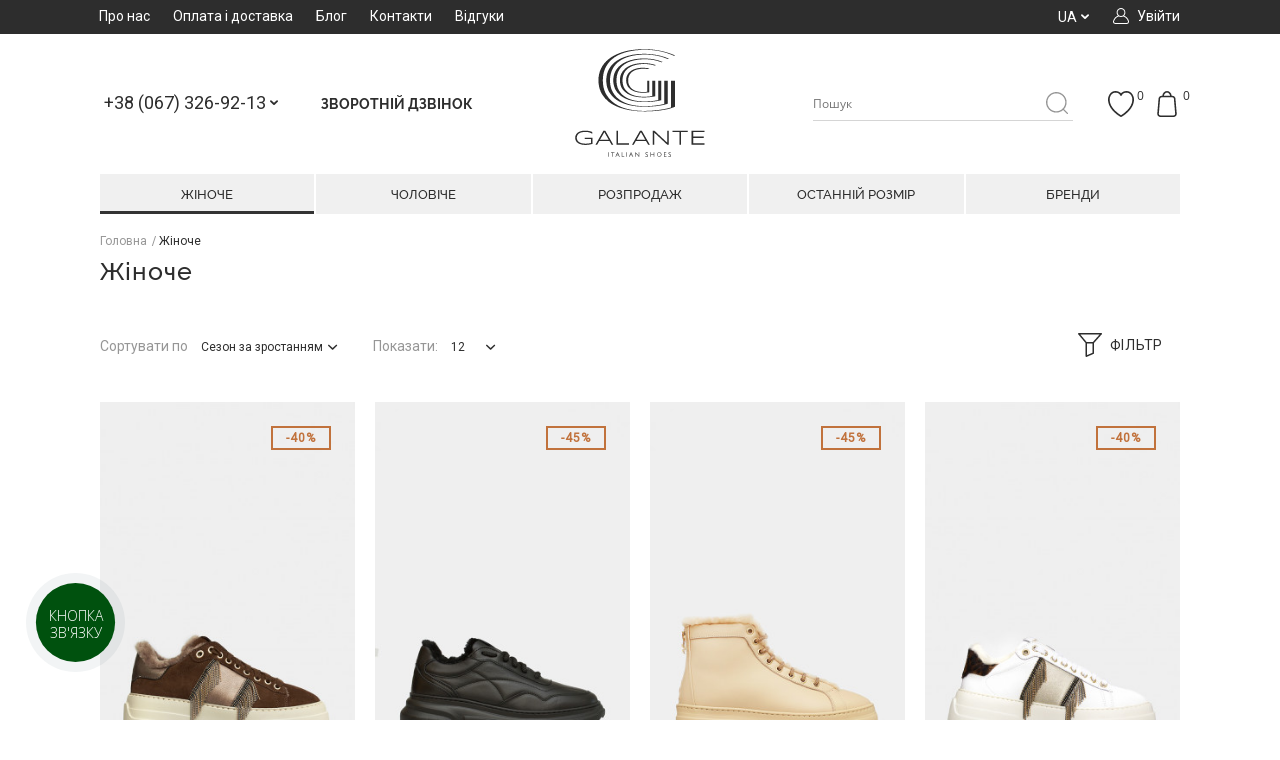

--- FILE ---
content_type: text/html; charset=UTF-8
request_url: https://galante.com.ua/zenskoe/manufacturer:stokton/
body_size: 45248
content:
<!DOCTYPE html>
<html xmlns="http://www.w3.org/1999/xhtml" xml:lang="uk" lang="uk">
<head>
    <!-- Google Tag Manager -->
    <script>
        (function (w, d, s, l, i) {
            w[l] = w[l] || [];
            w[l].push({
                'gtm.start': new Date().getTime(), event: 'gtm.js'
            });
            var f = d.getElementsByTagName(s)[0],
                j = d.createElement(s), dl = l != 'dataLayer' ? '&l=' + l : '';
            j.async = true;
            j.src =
                'https://www.googletagmanager.com/gtm.js?id=' + i + dl;
            f.parentNode.insertBefore(j, f);
        })(window, document, 'script', 'dataLayer', 'GTM-NKQT33J');
    </script>
    <!-- End Google Tag Manager -->

<meta http-equiv="Content-Type" content="text/html; charset=utf-8" />
<title>Італійське жіноче взуття та сумки ➨ купити в інтернет-магазині Galante | Елітне жіноче взуття та сумки з Італії, Бренд: Stokton</title>
	<meta name="viewport" content="width=device-width, initial-scale=1, maximum-scale=1" />
<meta name="description" content="Купити жіноче італійське взуття та сумки в інтернет-магазині ➨ Galante ⭐ Брендове жіноче взуття та сумки (Італія) з доставкою по Україні ⭐ Кращі ціни на взуття та сумки з Італії ⭐, Бренд: Stokton" />
<meta name="keywords" content="Magento, E-commerce, BranderShop" />
<meta name="robots" content="INDEX, FOLLOW" />
<link rel="icon" href="https://galante.com.ua/media/favicon/default/logo-favicon.png" type="image/x-icon" />
<link rel="shortcut icon" href="https://galante.com.ua/media/favicon/default/logo-favicon.png" type="image/x-icon" />

<!--[if lt IE 7]>
<script type="text/javascript">
//<![CDATA[
    var BLANK_URL = 'https://galante.com.ua/js/blank.html';
    var BLANK_IMG = 'https://galante.com.ua/js/spacer.gif';
//]]>
</script>
<![endif]-->

<link rel="stylesheet" type="text/css" href="https://galante.com.ua/skin/frontend/ultimo/unitop/css/brander/core/smoothness/jquery-ui-1.10.4.min.css" media="all" />
<link rel="stylesheet" type="text/css" href="https://galante.com.ua/skin/frontend/ultimo/unitop/css/brander/core/fancybox/jquery.fancybox.css" media="all" />
<link rel="stylesheet" type="text/css" href="https://galante.com.ua/skin/frontend/ultimo/default/css/styles.css" media="all" />
<link rel="stylesheet" type="text/css" href="https://galante.com.ua/skin/frontend/base/default/css/widgets.css" media="all" />
<link rel="stylesheet" type="text/css" href="https://galante.com.ua/skin/frontend/ultimo/unitop/css/brander/review_stars/srka.review.stars.css" media="all" />
<link rel="stylesheet" type="text/css" href="https://galante.com.ua/skin/frontend/ultimo/default/css/infortis/_shared/accordion.css" media="all" />
<link rel="stylesheet" type="text/css" href="https://galante.com.ua/skin/frontend/ultimo/default/css/infortis/ultra-megamenu/menu.css" media="all" />
<link rel="stylesheet" type="text/css" href="https://galante.com.ua/skin/frontend/ultimo/default/css/infortis/ultra-megamenu/menu-accordion.css" media="all" />
<link rel="stylesheet" type="text/css" href="https://galante.com.ua/skin/frontend/ultimo/default/css/infortis/ultra-megamenu/menu-dropdown.css" media="all" />
<link rel="stylesheet" type="text/css" href="https://galante.com.ua/skin/frontend/ultimo/default/css/infortis/ultra-megamenu/menu-sidebar.css" media="all" />
<link rel="stylesheet" type="text/css" href="https://galante.com.ua/skin/frontend/ultimo/default/css/infortis/ultra-megamenu/additional.css" media="all" />
<link rel="stylesheet" type="text/css" href="https://galante.com.ua/skin/frontend/ultimo/unitop/css/brander/customercallbacks/style.css" media="all" />
<link rel="stylesheet" type="text/css" href="https://galante.com.ua/skin/frontend/ultimo/unitop/css/brander/shop/chosen.css" media="all" />
<link rel="stylesheet" type="text/css" href="https://galante.com.ua/skin/frontend/ultimo/unitop/css/brander/fonts/socials/socials.css" media="all" />
<link rel="stylesheet" type="text/css" href="https://galante.com.ua/skin/frontend/ultimo/unitop/et_sociallogin/social.css" media="all" />
<link rel="stylesheet" type="text/css" href="https://galante.com.ua/skin/frontend/ultimo/default/css/infortis/_shared/itemslider.css" media="all" />
<link rel="stylesheet" type="text/css" href="https://galante.com.ua/skin/frontend/ultimo/default/css/infortis/_shared/generic-nav.css" media="all" />
<link rel="stylesheet" type="text/css" href="https://galante.com.ua/skin/frontend/ultimo/default/css/styles-infortis.css" media="all" />
<link rel="stylesheet" type="text/css" href="https://galante.com.ua/skin/frontend/ultimo/default/css/infortis/_shared/generic-cck.css" media="all" />
<link rel="stylesheet" type="text/css" href="https://galante.com.ua/skin/frontend/ultimo/default/css/infortis/_shared/dropdown.css" media="all" />
<link rel="stylesheet" type="text/css" href="https://galante.com.ua/skin/frontend/ultimo/default/css/infortis/_shared/itemgrid.css" media="all" />
<link rel="stylesheet" type="text/css" href="https://galante.com.ua/skin/frontend/ultimo/default/css/infortis/_shared/tabs.css" media="all" />
<link rel="stylesheet" type="text/css" href="https://galante.com.ua/skin/frontend/ultimo/default/css/infortis/_shared/icons.css" media="all" />
<link rel="stylesheet" type="text/css" href="https://galante.com.ua/skin/frontend/ultimo/default/css/infortis/_shared/icons-font.css" media="all" />
<link rel="stylesheet" type="text/css" href="https://galante.com.ua/skin/frontend/ultimo/default/css/icons-theme.css" media="all" />
<link rel="stylesheet" type="text/css" href="https://galante.com.ua/skin/frontend/ultimo/default/css/icons-social.css" media="all" />
<link rel="stylesheet" type="text/css" href="https://galante.com.ua/skin/frontend/ultimo/default/css/common.css" media="all" />
<link rel="stylesheet" type="text/css" href="https://galante.com.ua/skin/frontend/ultimo/default/css/override-components.css" media="all" />
<link rel="stylesheet" type="text/css" href="https://galante.com.ua/skin/frontend/ultimo/default/css/override-modules.css" media="all" />
<link rel="stylesheet" type="text/css" href="https://galante.com.ua/skin/frontend/ultimo/default/css/override-theme.css" media="all" />
<link rel="stylesheet" type="text/css" href="https://galante.com.ua/skin/frontend/ultimo/default/css/infortis/_shared/grid12.css" media="all" />
<link rel="stylesheet" type="text/css" href="https://galante.com.ua/skin/frontend/ultimo/default/css/_config/design_ua.css" media="all" />
<link rel="stylesheet" type="text/css" href="https://galante.com.ua/skin/frontend/ultimo/default/css/_config/grid_ua.css" media="all" />
<link rel="stylesheet" type="text/css" href="https://galante.com.ua/skin/frontend/ultimo/default/css/_config/layout_ua.css" media="all" />
<link rel="stylesheet" type="text/css" href="https://galante.com.ua/skin/frontend/ultimo/default/css/override-config.css" media="all" />
<link rel="stylesheet" type="text/css" href="https://galante.com.ua/skin/frontend/ultimo/unitop/css/brander-overrides.css" media="all" />
<link rel="stylesheet" type="text/css" href="https://galante.com.ua/skin/frontend/ultimo/unitop/css/_to-config.css" media="all" />
<link rel="stylesheet" type="text/css" href="https://galante.com.ua/skin/frontend/ultimo/unitop/css/brander/fonts/base/base-icons.css" media="all" />
<link rel="stylesheet" type="text/css" href="https://galante.com.ua/skin/frontend/ultimo/unitop/css/custom.css" media="all" />
<link rel="stylesheet" type="text/css" href="https://galante.com.ua/skin/frontend/ultimo/unitop/css/brander/layerednavigation/layerednavigation.css" media="all" />
<link rel="stylesheet" type="text/css" href="https://galante.com.ua/skin/frontend/ultimo/default/css/print.css" media="print" />
<script type="text/javascript" src="https://galante.com.ua/js/jquery/jquery-1.11.3.min.js"></script>
<script type="text/javascript" src="https://galante.com.ua/js/jquery/jquery.noconflict.js"></script>
<script type="text/javascript" src="https://galante.com.ua/js/jquery/jquery-migrate-1.2.1.min.js"></script>
<script type="text/javascript" src="https://galante.com.ua/js/jquery/jquery-ui-1.11.4.min.js"></script>
<script type="text/javascript" src="https://galante.com.ua/js/jquery/jquery.fancybox.pack.js"></script>
<script type="text/javascript" src="https://galante.com.ua/js/jquery/local.js"></script>
<script type="text/javascript" src="https://galante.com.ua/js/jquery/plugins/bootstrap-formhelpers-phone.js"></script>
<script type="text/javascript" src="https://galante.com.ua/js/jquery/plugins/jquery.print.min.js"></script>
<script type="text/javascript" src="https://galante.com.ua/js/jquery/plugins/jquery.maskedinput.js"></script>
<script type="text/javascript" src="https://galante.com.ua/js/jquery/plugins/typeahead.bundle.js"></script>
<script type="text/javascript" src="https://galante.com.ua/js/prototype/prototype.js"></script>
<script type="text/javascript" src="https://galante.com.ua/js/lib/ccard.js"></script>
<script type="text/javascript" src="https://galante.com.ua/js/prototype/validation.js"></script>
<script type="text/javascript" src="https://galante.com.ua/js/scriptaculous/builder.js"></script>
<script type="text/javascript" src="https://galante.com.ua/js/scriptaculous/effects.js"></script>
<script type="text/javascript" src="https://galante.com.ua/js/scriptaculous/dragdrop.js"></script>
<script type="text/javascript" src="https://galante.com.ua/js/scriptaculous/controls.js"></script>
<script type="text/javascript" src="https://galante.com.ua/js/scriptaculous/slider.js"></script>
<script type="text/javascript" src="https://galante.com.ua/js/varien/js.js"></script>
<script type="text/javascript" src="https://galante.com.ua/js/varien/form.js"></script>
<script type="text/javascript" src="https://galante.com.ua/js/mage/translate.js"></script>
<script type="text/javascript" src="https://galante.com.ua/js/mage/cookies.js"></script>
<script type="text/javascript" src="https://galante.com.ua/js/infortis/jquery/plugins/jquery.easing.min.js"></script>
<script type="text/javascript" src="https://galante.com.ua/js/infortis/jquery/plugins/jquery.accordion.min.js"></script>
<script type="text/javascript" src="https://galante.com.ua/js/brander/searchautocomplete/searchautocomplete.js"></script>
<script type="text/javascript" src="https://galante.com.ua/js/et/sociallogin/noconflict.js"></script>
<script type="text/javascript" src="https://galante.com.ua/js/et/sociallogin/share.js"></script>
<script type="text/javascript" src="https://galante.com.ua/js/infortis/jquery/plugins/jquery.owlcarousel.min.js"></script>
<script type="text/javascript" src="https://galante.com.ua/js/jquery/jquery-noconflict.js"></script>
<script type="text/javascript" src="https://galante.com.ua/js/infortis/jquery/plugins/modernizr.custom.min.js"></script>
<script type="text/javascript" src="https://galante.com.ua/js/infortis/jquery/plugins/matchMedia.js"></script>
<script type="text/javascript" src="https://galante.com.ua/js/infortis/jquery/plugins/matchMedia.addListener.js"></script>
<script type="text/javascript" src="https://galante.com.ua/js/infortis/jquery/plugins/enquire.js"></script>
<script type="text/javascript" src="https://galante.com.ua/js/infortis/jquery/plugins/jquery.tabs.min.js"></script>
<script type="text/javascript" src="https://galante.com.ua/js/infortis/jquery/plugins/imagesloaded.js"></script>
<script type="text/javascript" src="https://galante.com.ua/js/local/jquery/clipboard.js"></script>
<script type="text/javascript" src="https://galante.com.ua/js/local/jquery/jquery.matchHeight-min.js"></script>
<script type="text/javascript" src="https://galante.com.ua/js/local/jquery/jquery.dotdotdot.min.js"></script>
<script type="text/javascript" src="https://galante.com.ua/js/local/jquery/scripts.js"></script>
<script type="text/javascript" src="https://galante.com.ua/js/brander/layerednavigation/layerednavigation.js"></script>
<script type="text/javascript" src="https://galante.com.ua/js/brander/layerednavigation/jquery.ui.touch-punch.min.js"></script>
<script type="text/javascript" src="https://galante.com.ua/js/brander/layerednavigation/layerednavigation-jquery.js"></script>
<script type="text/javascript" src="https://galante.com.ua/js/brander/layerednavigation/layerednavigation-ajax.js"></script>
<script type="text/javascript" src="https://galante.com.ua/skin/frontend/ultimo/unitop/js/brander/review_stars/srka.review.stars.min.js"></script>
<script type="text/javascript" src="https://galante.com.ua/skin/frontend/ultimo/unitop/js/brander/customercallbacks/callback.js"></script>
<script type="text/javascript" src="https://galante.com.ua/skin/frontend/ultimo/unitop/js/brander/custom.js"></script>
<script type="text/javascript" src="https://galante.com.ua/skin/frontend/ultimo/unitop/js/brander/shop/element.js"></script>
<script type="text/javascript" src="https://galante.com.ua/skin/frontend/ultimo/unitop/js/brander/shop/chosen.proto.js"></script>
<script type="text/javascript" src="https://galante.com.ua/skin/frontend/ultimo/unitop/js/brander/shop/chosen.init.js"></script>
<script type="text/javascript" src="https://galante.com.ua/skin/frontend/ultimo/unitop/js/brander/shop/custom-ajax.js"></script>
<script type="text/javascript" src="https://galante.com.ua/skin/frontend/ultimo/unitop/et_sociallogin/social.js"></script>
<script type="text/javascript" src="https://galante.com.ua/skin/frontend/ultimo/default/js/app.js"></script>
<script type="text/javascript" src="https://galante.com.ua/skin/frontend/ultimo/default/js/configurableswatches/product-media.js"></script>
<script type="text/javascript" src="https://galante.com.ua/skin/frontend/ultimo/default/js/configurableswatches/swatches-list.js"></script>
<link rel="canonical" href="https://galante.com.ua/zenskoe/manufacturer:stokton/" />
<!--[if IE]>
<link rel="stylesheet" type="text/css" href="https://galante.com.ua/skin/frontend/ultimo/default/css/styles-ie.css" media="all" />
<![endif]-->
<!--[if lt IE 7]>
<script type="text/javascript" src="https://galante.com.ua/js/lib/ds-sleight.js"></script>
<script type="text/javascript" src="https://galante.com.ua/skin/frontend/base/default/js/ie6.js"></script>
<![endif]-->
<!--[if lte IE 7]>
<link rel="stylesheet" type="text/css" href="https://galante.com.ua/skin/frontend/ultimo/default/css/styles-ie7.css" media="all" />
<![endif]-->
<!--[if lte IE 8]>
<link rel="stylesheet" type="text/css" href="https://galante.com.ua/skin/frontend/ultimo/default/css/styles-ie8.css" media="all" />
<![endif]-->

<script type="text/javascript">
//<![CDATA[
Mage.Cookies.path     = '/';
Mage.Cookies.domain   = '.galante.com.ua';
//]]>
</script>

<script type="text/javascript">
//<![CDATA[
optionalZipCountries = ["HK","IE","MO","PA"];
//]]>
</script>
            <!-- BEGIN GOOGLE UNIVERSAL ANALYTICS CODE -->
        <script type="text/javascript">
        //<![CDATA[
            (function(i,s,o,g,r,a,m){i['GoogleAnalyticsObject']=r;i[r]=i[r]||function(){
            (i[r].q=i[r].q||[]).push(arguments)},i[r].l=1*new Date();a=s.createElement(o),
            m=s.getElementsByTagName(o)[0];a.async=1;a.src=g;m.parentNode.insertBefore(a,m)
            })(window,document,'script','//www.google-analytics.com/analytics.js','ga');

            
ga('create', 'UA-129657077-1', 'auto');

ga('send', 'pageview');
            
        //]]>
        </script>
        <!-- END GOOGLE UNIVERSAL ANALYTICS CODE -->
    
<!-- Facebook Pixel Code - Remmote © -->
<script> 
    !function(f,b,e,v,n,t,s){if(f.fbq)return;n=f.fbq=function(){n.callMethod? 
    n.callMethod.apply(n,arguments):n.queue.push(arguments)};if(!f._fbq)f._fbq=n; 
    n.push=n;n.loaded=!0;n.version='2.0';n.queue=[];t=b.createElement(e);t.async=!0; 
    t.src=v;s=b.getElementsByTagName(e)[0];s.parentNode.insertBefore(t,s)}(window, 
    document,'script','//connect.facebook.net/en_US/fbevents.js');

    
    fbq('init',  '545923052547395'); 
    fbq('track', 'PageView');

    
</script> 
<noscript><img height="1" width="1" style="display:none" src="https://www.facebook.com/tr?id=545923052547395&ev=PageView&noscript=1" /></noscript>
<!-- End Facebook Pixel Code - Remmote © --><style type="text/css">
									</style><script type="text/javascript">//<![CDATA[
        var Translator = new Translate({"Please select an option.":"\u0411\u0443\u0434\u044c-\u043b\u0430\u0441\u043a\u0430, \u0432\u0438\u0431\u0435\u0440\u0456\u0442\u044c \u0432\u0430\u0440\u0456\u0430\u043d\u0442.","This is a required field.":"\u0426\u0435 \u043f\u043e\u043b\u0435 \u0454 \u043e\u0431\u043e\u0432'\u044f\u0437\u043a\u043e\u0432\u0438\u043c.","Please enter a valid number in this field.":"\u0411\u0443\u0434\u044c-\u043b\u0430\u0441\u043a\u0430, \u0432\u0432\u0435\u0434\u0456\u0442\u044c \u0432\u0456\u0440\u043d\u0438\u0439 \u043d\u043e\u043c\u0435\u0440 \u0432 \u0446\u0435 \u043f\u043e\u043b\u0435.","Please use only letters (a-z), numbers (0-9) or underscore(_) in this field, first character should be a letter.":"\u0411\u0443\u0434\u044c-\u043b\u0430\u0441\u043a\u0430, \u0432\u0438\u043a\u043e\u0440\u0438\u0441\u0442\u043e\u0432\u0443\u0439\u0442\u0435 \u043b\u0438\u0448\u0435 \u043b\u0456\u0442\u0435\u0440\u0438 (\u0430-\u044f), \u0446\u0438\u0444\u0440\u0438 (0-9), \u0430\u0431\u043e \u0441\u0438\u043c\u0432\u043e\u043b \u043f\u0456\u0434\u043a\u0440\u0435\u0441\u043b\u0435\u043d\u043d\u044f(_) \u0434\u043b\u044f \u0446\u044c\u043e\u0433\u043e \u043f\u043e\u043b\u044f. \u041f\u0435\u0440\u0448\u0438\u0439 \u0437\u043d\u0430\u043a \u043f\u043e\u0432\u0438\u043d\u0435\u043d \u0431\u0443\u0442\u0438 \u043b\u0456\u0442\u0435\u0440\u043e\u044e.","Please enter a valid phone number. For example (123) 456-7890 or 123-456-7890.":"\u0411\u0443\u0434\u044c-\u043b\u0430\u0441\u043a\u0430, \u0432\u0432\u0435\u0434\u0456\u0442\u044c \u0432\u0456\u0440\u043d\u0438\u0439 \u043d\u043e\u043c\u0435\u0440 \u0442\u0435\u043b\u0435\u0444\u043e\u043d\u0443. \u041d\u0430\u043f\u0440\u0438\u043a\u043b\u0430\u0434 (123) 456-7890 \u0430\u0431\u043e 123-456-7890.","Please enter a valid date.":"\u0411\u0443\u0434\u044c-\u043b\u0430\u0441\u043a\u0430, \u0432\u0432\u0435\u0434\u0456\u0442\u044c \u0432\u0456\u0440\u043d\u0443 \u0434\u0430\u0442\u0443.","Please enter a valid email address. For example johndoe@domain.com.":"\u0411\u0443\u0434\u044c-\u043b\u0430\u0441\u043a\u0430, \u0432\u0432\u0435\u0434\u0456\u0442\u044c \u0432\u0456\u0440\u043d\u0443 email \u0430\u0434\u0440\u0435\u0441\u0443. \n\u041d\u0430\u043f\u0440\u0438\u043a\u043b\u0430\u0434 ivandoe@domain.com.","Please enter 6 or more characters. Leading or trailing spaces will be ignored.":"\u0411\u0443\u0434\u044c-\u043b\u0430\u0441\u043a\u0430, \u0432\u0432\u0435\u0434\u0456\u0442\u044c 6 \u0430\u0431\u043e \u0431\u0456\u043b\u044c\u0448\u0435 \u0437\u043d\u0430\u043a\u0456\u0432. \u041f\u0440\u043e\u0431\u0456\u043b\u0438 \u043f\u0440\u043e\u0441\u0442\u0430\u0432\u043b\u0435\u043d\u0456 \u0441\u043f\u0435\u0440\u0435\u0434\u0443 \u0442\u0430 \u0437\u0437\u0430\u0434\u0443 \u0432\u0440\u0430\u0445\u043e\u0432\u0443\u0432\u0430\u0442\u0438\u0441\u044c \u043d\u0435 \u0431\u0443\u0434\u0443\u0442\u044c.","Please make sure your passwords match.":"\u0411\u0443\u0434\u044c-\u043b\u0430\u0441\u043a\u0430, \u043f\u0435\u0440\u0435\u043a\u043e\u043d\u0430\u0439\u0442\u0435\u0441\u044c \u0432 \u0442\u043e\u043c\u0443, \u0449\u043e \u0412\u0430\u0448\u0456 \u043f\u0430\u0440\u043e\u043b\u0456 \u0441\u043f\u0456\u0432\u043f\u0430\u0434\u0430\u044e\u0442\u044c.","Please enter a valid URL. For example http:\/\/www.example.com or www.example.com":"\u0411\u0443\u0434\u044c-\u043b\u0430\u0441\u043a\u0430, \u0432\u0432\u0435\u0434\u0456\u0442\u044c \u0432\u0456\u0440\u043d\u0438\u0439 URL. \u041d\u0430\u043f\u0440\u0438\u043a\u043b\u0430\u0434 http:\/\/www.example.com \u0430\u0431\u043e www.example.com","Please enter a valid social security number. For example 123-45-6789.":"\u0411\u0443\u0434\u044c-\u043b\u0430\u0441\u043a\u0430, \u0432\u0432\u0435\u0434\u0456\u0442\u044c \u0432\u0456\u0440\u043d\u0438\u0439 \u043d\u043e\u043c\u0435\u0440 \u0441\u043e\u0446\u0456\u0430\u043b\u044c\u043d\u043e\u0433\u043e \u0441\u0442\u0440\u0430\u0445\u0443\u0432\u0430\u043d\u043d\u044f. \u041d\u0430\u043f\u0440\u0438\u043a\u043b\u0430\u0434 123-45-6789.","Please enter a valid zip code. For example 90602 or 90602-1234.":"\u0411\u0443\u0434\u044c-\u043b\u0430\u0441\u043a\u0430, \u0432\u0432\u0435\u0434\u0456\u0442\u044c \u0432\u0456\u0440\u043d\u0438\u0439 \u043f\u043e\u0448\u0442\u043e\u0432\u0438\u0439 \u043a\u043e\u0434. \u041d\u0430\u043f\u0440\u0438\u043a\u043b\u0430\u0434 90602 \u0430\u0431\u043e 90602-1234.","Please enter a valid zip code.":"\u0411\u0443\u0434\u044c-\u043b\u0430\u0441\u043a\u0430, \u0432\u0432\u0435\u0434\u0456\u0442\u044c \u0432\u0456\u0440\u043d\u0438\u0439 \u043f\u043e\u0448\u0442\u043e\u0432\u0438\u0439 \u043a\u043e\u0434.","Please use this date format: dd\/mm\/yyyy. For example 17\/03\/2006 for the 17th of March, 2006.":"\u0411\u0443\u0434\u044c-\u043b\u0430\u0441\u043a\u0430, \u0432\u0438\u043a\u043e\u0440\u0438\u0441\u0442\u043e\u0432\u0443\u0439\u0442\u0435 \u0446\u0435\u0439 \u0444\u043e\u0440\u043c\u0430\u0442 \u0434\u0430\u0442\u0438: \u0434\u0434\/\u043c\u043c\/\u0440\u0440\u0440\u0440. \u041d\u0430\u043f\u0440\u0438\u043a\u043b\u0430\u0434 17\/03\/2006 \u0434\u043b\u044f 17\u0433\u043e \u0411\u0435\u0440\u0435\u0437\u043d\u044f, 2006 \u0440\u043e\u043a\u0443.","Please enter a valid $ amount. For example $100.00.":"\u0411\u0443\u0434\u044c-\u043b\u0430\u0441\u043a\u0430, \u0432\u0432\u0435\u0434\u0456\u0442\u044c \u0434\u0456\u0439\u0441\u043d\u0443 \u0441\u0443\u043c\u0443 $. \u041d\u0430\u043f\u0440\u0438\u043a\u043b\u0430\u0434 $100.00.","Please select one of the above options.":"\u0411\u0443\u0434\u044c-\u043b\u0430\u0441\u043a\u0430, \u0432\u0432\u0438\u0431\u0435\u0440\u0456\u0442\u044c \u043e\u0434\u0438\u043d \u0437 \u0432\u0438\u0449\u0435\u043d\u0430\u0432\u0435\u0434\u0435\u043d\u0438\u0445 \u0432\u0430\u0440\u0456\u0430\u043d\u0442\u0456\u0432.","Please select one of the options.":"\u0411\u0443\u0434\u044c-\u043b\u0430\u0441\u043a\u0430, \u0432\u0432\u0438\u0431\u0435\u0440\u0456\u0442\u044c \u043e\u0434\u0438\u043d \u0437 \u0432\u0430\u0440\u0456\u0430\u043d\u0442\u0456\u0432.","Please select State\/Province.":"\u0411\u0443\u0434\u044c-\u043b\u0430\u0441\u043a\u0430, \u0432\u0432\u0438\u0431\u0435\u0440\u0456\u0442\u044c \u0440\u0435\u0433\u0456\u043e\u043d\/\u043e\u0431\u043b\u0430\u0441\u0442\u044c.","Please enter a number greater than 0 in this field.":"\u0411\u0443\u0434\u044c-\u043b\u0430\u0441\u043a\u0430, \u0432\u0432\u0435\u0434\u0456\u0442\u044c \u0437\u043d\u0430\u0447\u0435\u043d\u043d\u044f \u0431\u0456\u043b\u044c\u0448\u0435 0 \u0432 \u0446\u044c\u043e\u043c\u0443 \u043f\u043e\u043b\u0456.","Please enter a valid credit card number.":"\u0411\u0443\u0434\u044c-\u043b\u0430\u0441\u043a\u0430, \u0432\u0432\u0435\u0434\u0456\u0442\u044c \u0432\u0456\u0440\u043d\u0438\u0439 \u043d\u043e\u043c\u0435\u0440 \u043a\u0440\u0435\u0434\u0438\u0442\u043d\u043e\u0457 \u043a\u0430\u0440\u0442\u043a\u0438.","Please wait, loading...":"\u0411\u0443\u0434\u044c-\u043b\u0430\u0441\u043a\u0430, \u0437\u0430\u0447\u0435\u043a\u0430\u0439\u0442\u0435...","Complete":"\u0417\u0430\u0432\u0435\u0440\u0448\u0435\u043d\u043e","Add to Cart":"\u041a\u0443\u043f\u0438\u0442\u0438","In Stock":"\u0404 \u0432 \u043d\u0430\u044f\u0432\u043d\u043e\u0441\u0442\u0456","Out of Stock":"\u0412\u0456\u0434\u0441\u0443\u0442\u043d\u0456\u0439 \u043d\u0430 \u0441\u043a\u043b\u0430\u0434\u0456"});
        //]]></script><meta property="og:image" content="https://galante.com.ua/media/logo/default/logo_Galante_1_.png" />
<meta name="google-site-verification" content="r1YW-zUKe_XYXnR0ffdSf7xEg_javtxeFnEpnGkSZGM" />

<meta name="google-site-verification" content="EhLi_ERkO0aE7bJObMprw4JcaaZmxRrCY5zlZ6CcA6w" />

<meta name="yandex-verification" content="42dfbcce3e2b6bc6" />

<meta name="facebook-domain-verification" content="r8zc9pq02n8emckht8unij67n3qdym" />

<link rel="stylesheet" type="text/css" href="/skin/frontend/ultimo/unitop/css/brander/fonts/iconpack3/iconpack3.css" media="all">

	<link href='//fonts.googleapis.com/css?family=Roboto&amp;subset=cyrillic,cyrillic-ext,latin' rel='stylesheet' type='text/css' />

<link rel="next" href="https://galante.com.ua/zenskoe/manufacturer:stokton/page=2/" /> </head>
<body class=" catalog-category-view responsive categorypath-zenskoe- category-zenskoe  icon-pack-3">
<script type="text/javascript" src="/skin/frontend/ultimo/unitop/svg/sprite.js"></script>
<!-- Google Tag Manager (noscript) -->
<noscript>
    <iframe src="https://www.googletagmanager.com/ns.html?id=GTM-NKQT33J"
            height="0" width="0" style="display:none;visibility:hidden">
    </iframe>
</noscript>
<!-- End Google Tag Manager (noscript) -->
                                                                                        <script> var google_tag_params = {
            'ecomm_pagetype': 'category',
                                    'ecomm_prodid': ['41540-37','41540-36','4305-41','603C-40','2090sQ-35','BLK60-36','BLK60-37','BLK60-38','BLK60-39','BLK60-40','BLK60-41','VG513159n-37','PS2382br-36','PS2382br-37','PS2382br-38','PS2382br-39','PS2382br-40','PS2382br-41','GV28493-36','EA8027w-36','EA8027w-37','EA8027w-38','EA8027w-39','70_11-38','LJ4039w-36','LJ4039w-37','LJ4039w-38','LJ4039w-39','LJ4039w-40','1205','3020','337a1','1376','3276','497a1','430956b','7839md02','glori','melissa1','melissa2','simo','3131','3170Q','diva','140a1','3740','30876c','41540','42234','42239z','46689','50414','51225','53123','53339','53736','53898','54871c','61371','61936','63655n','may28','mummi07','mummi28','fireN','fire2','kaden2','luke','mimi','mischa','nori','port','reignB','spencer','tory','68089','2004','2006','152a1','182a1','7839md01','emma1','fly6l','nasta1','5123','5150','5360n','5455','8060_n','876a1','891a1','693GR','0788','1061','1062','1172','7201_402','7201_602','7236_601','7236_605','7242_112','7242_113','5102','123a2','343a1','344a1','347a1','79101','79146','79226','79238','malmon1','malmon3','laila1','deasy1','deasy4','78a1','1192','margaretG','9069','9071','9073','9074','9077','9084','9111','9116','9118_l','9118_m','9124','9163','48711','100E1','100_E7','180_br','8060_br','1190_br','isabet','margaretN','343_k','343_b','876_g','884a1','55149_vr','55149m','2425_g','2425_br','2425_bg','2426_g','63659_l','64215','3078_r','1ma1','3ma1','2054_l','2054_b','2058_n','2058_b','2079','2090sk','1287gr','79146_b','1403867','64415','30621','30621bordo','31770','43543','party_5','727a1','18008_s','18020','873a1','7a11','64849','62326','61798','1848_n','1848_r','55931','55759','55665','55611','55565c','54871k','53952','53515','53489','45689','397a1','440a1','23165','30257_br','40494bl','40534n','40534b','42320','4305','395a1','396a1','402a1','3372','9048','9065','9160','bowling_g','yuma','3056_bl','genna_n','lake','maxa1','16041','1marta','3anna','6marta','184702','6496','5975','6642','isa10_n','181701','183202','51a1','52a1','62a1','10213','7223','7280_g','7280_bl','7283','2086','79600','1998','1283','158g0','0116','0125','2829','3238','3278','82a1','3974','23450','27787_br','9996_br','71148','H9a1','bedtry4','H15a1','1997A5','42132','43480_br','50232','60182c','backpack_b','21_b','21_g','44939','30592c','57049','104a1','411a1','080a1','123_g','20_b','21326r','021a1','21326n','brandy','52922_n','524ZV6','16035_r','16035_y','K103','78_r','75282_r','75231_bl','75231','17106v','75279','76008','75281_b','75281','01La1','03La1','demi','6023','72254','16305','30613','22713','30313','28365','25852','24587','23123','5961','16111','22736','16127','24193','23395','27078','2070m','26654','eliataupe','1581de','1401Q4','20412','20681','71088','5126_b','2057_b','7112401','16109_209','7109','192a1','7112_106','7103','7105','955a1','5126_g','7112502','55F9','78837','17092','2065','2091_b','161602','3737','51091','16116','4304_g','75282','7536_bl','7alassia','9994','01_26br','1626','ava11','agatha','20381','3506','3592_b','197230','253608','20912','21981','492411_bg','802218','801203','65110','55659b','158g0_b','4293','75465','25247_gv','601RitaCorazza','302RitaCorazza','23840n','21413','492411_bl','28136','8P268s','19023','19033s','1039','JPL05','19029_b','19029_r','MRT02n','2201a','2153a','6193r','6193s','6020','5908r','monroE1','650bl','674a1','33stk1','28a1_or','2156_311r','1191','915015_w','915005','1564','40241n','40241w','2131_bl','2131_ag','79317','2139','2099','1581_ic','1569','1573','2165','2155_w','2155_b','1621_ps','2157','2125ps','2091_n','2154','2141_p','1019f','Nelly905','134a1','GV21010','19035w','jayn3','bowie','glamorW','429290dg','5382Lb','mollieW','gimmie','rowen','5309','5607','5602','gatsby','557Q4','344sb','bls10bl','bls15r','bls15ag','bls15bl','bls76r','26258_rw','28788','X80a1','3502','791_18','22084','151a2','MM6a1','262004','1354','67065','925214','2093','132011','248001','8008_m','67080_g','615053','3035','3020s','180a2','83130_n','83130c','28120_m','2818c','2818v','43383','7ca1','2351ab','41227z','6040','9853','2078','35_12','1019m','9796','250001bl','250001r','14160','2055p','143a1','1212','92092','26567','21968','2090t','40104','9884','1685','1645','66985','40a1','310218','150218','17118or','7772','57213','52626','55568','263a1','55094','52721v','58612n','2787','41529','60182_1','52922m','64552','55531','51895','50589','36a1','40a2','PALM02','PALM03','C202','41666','4296n','4167','4088','4293v','3073','3072z','492425n','59687','53184','55127','54526','56850c','60767','544a1','545a1','PTT04','44450','rose68','2816w','2816g','rose32','28112','81274','odile4','oriett4n','oriett5','9012m','30287_b','152a2','oriett3','1196','1090','1096','cortinaN','cortinaL','dovosS','vengenS','69027','69053','69025n','69025gr','125p','69037','28115','P21_HZ2','P21_EGn','5754','5775','214a','220a','318g','319a','327a','4324r','2320n','2321','2323g','7886','7830v','1412','rileyG','rileyZ','4523Lb','4521m','4524','4520','4063','21126','19346br','19325n','19325arg','8480','9414m','8272','9470','nemo','4521n','20031b','20031w','4448','9423','9388','4060','9451','9389','18283','43105','43102','1030','1085br','3045r','85sbN','1046n','9442','11SL','11GR','D10TS','miky33','miky32','7876','7810','618n','618b','2220kg','2220kn','1916','221a','bird','RD1N','7731G','1413','14111','5720','5727','L003','774s','79472n','681s','631stk','61635r','650st','650gr','111bs','L023w','79472w','L025','4017arg','1226','4130','80905','4023g	','L023gr','4023arg','4225','4110a','4136','1404531p','1404531r','2253r','11tt','F034','56222','2262','219954n','F031','F004b','2271r','2253arg','F033','YB207','YB211','YB205','YB235','YB573','YB209','YB208','vero','leroyAr','lila','753a','leroyW','650a','752a','elle','cosmosZ','H20_YN1','6073','CC55g','H20_ZKL','eclipseB','118n','L023b','L045','bang','6262lg','1288jr','1287r','CC11or','6272w','6282r','15225w','3046n','15155r','6116','6148','6127','6128','15155y','118w','6096n','6385','6282w','16295','6237','6168','6585','4278','4297','4246m','4214','4270b','4206r','4206n','4204','4273','4206arg','1143','4632_03','6528_0R','25_23','morgana','154a2','3910_22','139a1','141001','marcella','503211','771_3v','50346','2540','771_3c','6528_0B','FX08','141a1','FB8a1','503443','14007','4491_05','85_5n','2057sk','deanna','503444','6698Q5','710Q5','2778Q7r','5716','5719','10309','76008g','65_3','16117','1692gr','2421r','2421w','708mA','708mR','827G','707m','702G','bls67n','223C','157C','L051r','603C','609C','610C','10825Q','9060Q6','2090sQ','538Q2','684Q3','123a1','29762','7917','74_2g','508a1','1304','771_11','25_24','3096','65_Q3','23562','23600','23510_w','23510_b','23561','23636','23534','998a1','UM1073','3471_27','85_5g1','711_4gv','9195','74_15','811_18r','5942b','5942g','99_16','75_7','172_y','811_23r','6065','7396','7811','97_3','35_18','7817','7830ms','50_141','24379n','24878','24023','70_07','2455Q4','20387','13424','25003','517a1','146_50','981_02','273n1','46989','236a1','75_12','54626','55045','54530','55824','101a1','54789n','811_5','711_10','50489','4318_11','771_5','991_1','50154g','356d3','1256','58389','9015','56034','53629','53954c','55434','58227','711_11','521_5','721_2','98112','26m1','1160A','79516r','79516n','37131w','18517','40051r','44305','43201','335m','6281','315c','6280s','40051w','43204','1113bl','1617','6280g','8916','5514z','55412r','55412b','BLK17','LR245g','L077w','BL64W','631DB','630stk','ER901','1134L','28127','685D','43235','LR178','LR024','RZ84','42215','patty03M','282gr','BLK37','L079','RZ83','55412n','LR232','282n','631DN','patty03N','631DC','L069m','L077n','LR177','LR249','LR189','BL64N','633D','4677r','4751r','4724n','4747n','4677k','4677n','4751b','4682','4737','5517','2814','perla03','patty10','572a1','52924','54726v','2857','578a1','4011','671_11','771_1b','16126','471_4','241_18','921_5','16203','53954v','1134beg','1134blu','16190','1147j','1134n','6767_75','644_20','841_5','57726','1750','R1284','1766','H610arg','H601','NKC05w','G033n','NKC05n','G035w','H506','NKC33','NKC36','H610n','46448','42313n','43889','7826','23931','26479','70_06','323_53','3178','2009b','701_3','1842w','L0007','L0173','L0175','L075b','1842n','3554','4293n','4312','5381','L069br','43245','43246','P21_Z17','P21_ii9','YB217','YB216','1997A9','14537','231_23','52365_1','59487','53210','50854','L011b','6404bl','6404n','L011n','A0074','L0105','SP591','SP620','SP622','SP625','4293w','5235','5514w','61637n','dragon','lynch','krushM','L069z','linnie','P21_ii5','1181B','1280','V1888','3311','7095','7096','2243n','2341','24515','24518','24577','24584','24599gr','2243gr','P21_S6','P21_XVn','P21_SJ','P21_THb','P21_ZS','P21_UWn','P21_V3n','P21_XVm','2542','24599bl','51075','H20v','941_2','63694v','45285','45230n','61635n','blu_disco','2241n','20425','61930n','55110','77320b','77323','H20c','19a1','3577A7','6370','41829','45230arg','4318_12','yukon_nero','35405','608702','40920','43255','83130_mr','43288','21068dm','52721m','62689','77310n','77310b','5511k','4430ts','16129','lores','958mcl','9212','fermi','9030','7007','65128','41227n','16166','9006','62680_z','4729','54789m','009fr','701_9','20218arg','62421','80805n','12685','13332','24379o','24478','159a1','6730','20785','2278','1113jd','26155','646a1','G030s','G033g','G035gr','141w1','61930w','62410w','62520','62705','80002r','80905n','7116b','7120b','77310S','224906','10197','201119n','201119b','201119w','235a1','201119r','L1063gr','L1001','L1063ag','20389	','2241gr','122Q6','8070ww','80805ag','80905ag','20246','20245b','1251','10252','79645','10226','79650','AJ004rr','L1073ag','AL8090','20245r','UP340','UP360','UP470','UP490','UP900','L1069w','L1033','P21_XTp','P21_XTr','P21_XTw','P21_XVg','P21_XVw','10131','428a1','10410n','10410g','458a1','258007','40108','7978','779001','75_13','8280','827a1','3757','81884','3765','16a1','5013','281_3','BB903','39_10','1202','1204','31_4','51Y_YS','P21_XUw','8070wR','LSD01gr','LSD01w','CC55arg','CC01m','CC041m','AJ001ww','AJ001gr','10230','YUBA01n','1339p','1339r','1379','1393w','P21_YW','CC041n','L1069b','Hedy','LizzyB','RoseB','ExtraBis','3067r','3024w','L1057m','L1043arg','62210','3067br','KL3181','taylorM','taylorW','QY_XTr','P21_XUbl','P21_XUn','QY_XTm','L1069gl','L1027w','L1003','Gigi','CC041r','CC48r','CC73m','7965g0','CC011p','Deep','PY_Y2','1366w','51569','NY_YE','SY_XUn','IC1800','10211','AL8087','21310n','21304n','21304w','21306w','62623','51568','1393gr','TX183','EX110','SY_XUw','P21_XVs','9040','1346','21302n','21276n','21272n','30491m','30491w','30491bl','30494r','30494bl','30835bg','30835bl','30835r','30825b','husk','10254','21309w','21307m','21306n','30530','SY_XUbl','30886','AJ005w','9881219','988122','201119gr','230110b','PY_XTw','339m','5811','manfry','14G4','MT1128','11237w','11237n','8008_n','2054b','LR5300','157a1','VB6235m','JR12303n','430956r','430956n','415201b','BLK71','IC1854m','IC1857n','IC1857w','ST420n','JR12311w','LR1344','LR2100','LR5200','ST425w','ST650s','ST819w','ST679b','ST685r','VB6145g','VB6145n','VB6205g','BLK60','ST758b','ST814b','GHx28','GHx36','GHx37','231101r','84796','84797','84799','CT847gr','CT1257n','CT1274g','CT1257gr','CT1257w','CT847bl','VB6157n','GV43204w','1270','GR530n','GR2361n','GR2360n','GR2360b','GR2152n','S1275n','S1281n','S1281r','SB075bl','SB075n','SB1171n','SB1172n','SB1282n','SB271n','SB345n','SB345r','SB487r','SB490n','SB491r','SB895n','SB916n','VG35025r','VG30045n','TR10000','RV731','CL24005n','KL45260n','VG433114n','GV93552r','414114m','230a1','GV7626','708a2','RV505','LR1400','VG30043c','VG518114n','VB1963','VG80037w','STglaceW','STglaceN','VG30259n','VG43020n','VG433114w','415201r','JR12311n','VG35028n','BLK79n','VG603806','VRTn','LAKEw','BKRn','VG55625n','VG30058n','VB6166w','VB6208w','CT1258g','CT1258n','CT1267w','CT1267gr','CT1267d','JR12367n','JR12317w','JR12318n','JR12363n','JR12363w','GV441119r','GV441119n','VB1971n','VB2008n','VB6205b','VB6157gl','VB1965n','VG35043c','JR12362w','JR12331n','IC1865s','IC1855n','F038r','LJ1013n','VG200114n','8900','VG503805','GV441119b','VG438806','VG35037n','VG30259w','WZ6094n','WZ5189g','WZ3564b','LJ1153r','LJ1129s','LJ1125n','LJ1091gr','LJ1091n','LJ1077m','LJ1067n','LJ1065','LJ1063n','LJ1055n','LJ1051n','LJ1051t','LJ1047n','LJ1043','LJ1041w','LJ1025n','WZ5989n','VB6229n','112a1','3ca1','KL62210n','KL62511n','KL62040n','LJ1119n','LJ1091r','LJ1041n','41_p','PN_E8n','PN_B3','PN_FMn','PN_GBw','PN_AFg','PN_GBn','PN_BLm','PN_D5b','PN_GGn','GR2461n','GR2152b','GR2360gr','GR2360as','GV601951','PN_XVn','PN_XVb','PN_XNn','PN_YXn','PN_YPr','8027r','EA8032','EA8070b','EA8090w','414114n','VG55626n','VG49220r','PN_YWn','EA7005','EA8070r','EA8090n','PN_YZw','VG76237w','EA8001m','PN_CYn','PN_ABm','PN_CFn','PN_FYb','PN_FJn','GV77318','GV5518L','VG35055n','VG513159n','Tsr79697n','FR76n','FR76b','FR75w','ST817r','KL42590n','KL42940n','KL42940w','KL42950n','KL62930n','KL63521n','Tsr79716n','VG504805n','JR12346n','VG30259m','VG415201m','VG49218n','VG43880w','GV2825','55111','VG76237b','2811b','CL24854n','CL24002n','VG55634m','VG88137','VG88135','GV531956b','GV28131','GV28133','GV28130','GV63611','GV55112','GV55114','GV11215','GV7041','VG55634s','VG49218s','VG49218w','PN_YNw','PN_YSw','PN_YZn','PN_FGn','PN_BMn','VG23806w','VG513159v','JR12345n','VG17334n','VG17333b','VG17333n','VG49218m','vg23806n','391_4','risa','yukon_london','11575g','25_2L4','23623','C08a1','C08a7','281_11','231_142','231_141','5152','6532','23_19','492_12','471_5','55765','441_9','5515','935a1','78707v','3134_3','813a1','78707r','2678','LR540n','34384','KL30600n','KL80825r','KL80825n','GpV5076n','LJ2009gl','LJ2081g','LJ2061g','LJ2039w','LJ2051w','LJ2013w','LJ2047s','LJ2043w','LJ2081n','GpV192r','GpV3305r','GpV5158n','GpV5097g','GpV192b','201119s','201119pl','KL62571w','KL62549w','KL63530w','F037y','F038s','F038g','F036y','85_1','74_3','273a1','53_4','2038Q9','85_6','74_1g','74_22','RB1902','112ms1','84_1n','1232t','938a1','B5Sa1','23_25','9104v','444a1','7800','112ms2','2701','84_3','7823','BS83','95298','2222','70_141','842a2','88_3','441_3','77320m','016a1','GpV4155r','PN_MMw','PN_JHm','PN_L1r','PN_JCm','PN_JK','PN_JTbl','PN_J2m','PN_PAr','PN_JHy','PN_0Qw','PN_OPw','IC1503w','PN_1Bw','GpV2234b','PN_PAm','PN_JRm','RSromb','GpV3305b','VJ_3SK8','RSpass','BK20774','CF_4BFg','CF_BE1','CF_4BFn','CF_BC4','BK20731','RS1800','79083r','430a1','1042_b','256a1','95303','80_780','24379b','LJ2019w','FR51w','FR20rea','FR244','FR47piuma','FR95b','FR33b','LJ2051gl','LJ2061m','FR1927n','LJ2053r','LJ2053bl','LJ2061s','FR1927b','LJ2029bl','RS1805gr','PS2379b','PS238s','PS2382br','PS2437br','PS1945pl','GpV5077gr','PS2382bl','PS2438w','PS2438sk','PS2386s','RSromW','PS2382nk','PS2412w','PNh2110','PS2412n','PS2444n','PS2437s','PS2343s','PS2451b','PN_0Ww','PN_K1bl','PN_L7m','KL80805n','GpV5076g','GpV5095r','KL81820w','PN_JDgr','IC1921v','PN_L05','JN513f','JN404v','JR14168w','CC55r','5360c','1580','181702_g','reignR','9104ml','PN_JDm','PN_GTm','ennea','VJBR3','VJBC8','VJBFI','VJBFH','VJBR6','VJBE2','VJBFR','bls16','24517','VJBFB','55112v','WZ5815w','BK20832n','BK21070n','BK21061n','RS8423b','RS8423n','PE682n','PE695n','EV422n','PE695m','EV422w','RS2209w','JR22117n','PP0017n','JR22083n','PP1006n','VJBR2','17170n','PE700n','17170r','JR22094n','JR22125n','JR22104n','JR22091n','JR22084n','JR22090n','JR22094m','JR22090gr','PP1001n','PP0024n','JR22130n','JR22021n','JR22021v','JR22008ar','JR22096n','28493','25241w','25241n','15234n','25247n','25247w','LR540w','25236w','25236n','25226n','PP81110b','VB7034n','RS8420b','PR5352bl','PR4840w','PR5331b','PR5332b','RS1310b','31504','LR1n','3180','LR32str','9213','31506','EVTAY01','EV162m','EVTAY05w','EVTAY05n','EV5237','EVTAY06v','EVTAY06n','EV5311','EVTAY06gr','3253','7032','3252','3241','GV28493','KL62021w','1R256w','JN534p','PE682w','JN481y','JN492b','407907n','222907n','222907b','GV38025n','224907f','224907n','10375','MS6023','NN707','JN556t','30225w','30226w','PP81801w','VJ3ECO','PE211w','FB7916bl','PE216w','PE212w','PE201w','FB7916y','LJ3019r','PE223w','LJ3019m','LM4093or','LM4093gr','PP21071m','LM4091bl','PP74645w','PP72964','Dq73652w','PP74652w','PP74642w','MM73385n','MM73386n','Mr73466','Dq73658n','PP74691n','N73318n','LJ2285r','LJ2145m','LJ2001b','LJ2173m','lella','ariel','PN0039n','PN22UA','PN0075','PN0039bl','PN0205','PN22U1','PN0071','PN22UQ','PN0043','MG60688n','MG60688b','N73334n','CP41120w','PN0782w','PN0782r','201119m','MM73385w','PR5705n','6328D','SB1202gr','SB487n','PR6345o','PR5808','PR5761','SB1370w','SB1378F','PN22JH','PN22JK','PN22Y9','RC18620','RC18615','BK19033w','CN18810','PR5621g','PR5797w','PR6047n','JR251n','JR261n','JR228n','JR238n','JR229n','JR299g','VJSA3n','VJSF4w','Gp6028m','Gp8031r','Gp6030gr','Gp6030m','20529','20660','20377','VJS05f','VJS09gr','VJSVDw','PR6086n','JR258b','JR268w','JR294b','VJBL1w','JR257g','JR261wb','VJBF3w','VJBFCv','VJBF7gr','VJBF1v','VJBFCj','AL3377n','nonna','RP17455','CN18800','VJBB1w','VJBF1w','VJBH8v','VJBF2gr','AL3292','AL3201','AL3247or','AL3369','AL3347','AL3371','AL3247ag','VJBF7w','AL3202','IC7801b','FR2411n','Dsq75646','Dsq75661m','FR2508n','FR2506n','FR2431b','Dsq55544','VB7026n','BR1271n','Dsq75775','BR1263n','IC2080bl','VB7026b','VB2324b','VB7026g','VB7025g','VB7969b','BR35221w','BR1267w','869425','IC5103m','IC7604m','1003','PP0171','PP0168n','PP0168g','MM75039b','BR1263w','GV701701g','Dsq75661n','IC1865m','IC1865r','IC2080m','IC2061r','RS8463w','PE750W','RS8463n','RS5002n','SB2329n','SB2321n','VG31192n','VG31216n','SB633n','SB066m','SB2329m','SB2325n','VJBR1w','VJBFCm','VJBB1n','LJ3011bl','CP35255b','LJ3173n','LJ3055m','JN562n','ST116n','JN564n','JN554n','JN553n','JN504n','VG1199n','CP35221n','ST45','STinfinityD','STcityD','CS35238n','PP76450n','CP35227n','PP76476m','ST971b','ST679m','ST880m','ST631m','LJ3129w','RS8420n','LM15914n','BR1366gr','LM15914w','ASr1d00w','EA8027m','EA8027w','EA8039b','LM24232g','LM24202n','LM24202w','LM24232n','GV633154n','GV505701n','GV401701m','GV501151b','GV701701b','RZ105w','RZ105n','VB2281b','LJ3033m','VB2282b','VG1288b','VB2324n','CT847n','LJ3055n','LJ3011br','CT1251gr','LJ2127n','LJ2093n','LJ2139n','LJ2095w','LJ3119w','LJ2123w','70_11','84a1','VB7945g','LJ2095n','RS5002r','PR6107n','PR5517n','PR6054n','PR6007n','PR6072w','VG1187b','PR5321n','PR5035n','PE751N','PE760N','PR6493r','VG1288n','PR6056w','PR6502m','PR6491w','PR5760w','PR4856w','PR5704w','PE751W','PR6094g','VB6958m','VB7026w','VB7961w','IC5104n','CM6360g','CM6360r','CM16474w','CM6228w','CM15654w','CM15932n','CM6114g','CM16474r','CP35229b','CS35924m','CS35924g','CM16060r','CM6228n','CM16361w','CM16361c','CM16434w','CM16060bl','CM6114bl','CM16117g','CM16404b','CM16443g','PR5342g','LJ2053w','LJ2059g','LJ2065b','JR14117w','JR14104w','JR14111w','JR14013r','53824b','PR259g','PR258n','PR5345w','PR6489g','PR6507w','LJ3205n','PP76520n','PP76520s','LJ3057f','UN15000n','PR5960n','PR4918g','PR6433g','PR6440g','VB7036g','VB7475b','PR6469r','PR4842n','PR5353gr','PR6473bl','PR6560n','PR6537g','PR6540w','PR6557w','PR6338w','PR6343w','PR6344gr','PN0025s','PN0027c','PN0019p','PN0027w','PN0019w','PN0027n','RS8420c','JR18015n','JR20187w','PR6468r','PR6495gr','FR36n','JG2300w','LJ3011f','LJ3059f','BL3315r','JR14106w','CN14324w','CN14347w','JG14513w','JG14562w','UN15000w','UN15002r','UN15003w','CC15301w','CC15312w','CC15304z','RC1094n','LJ3033n','LJ3087n','LJ3087bl','LJ3179n','VB7026r','LJ1882n','VB7961n','SNbootW','LJ2122n','LJ3084n','LJ3057n','L3027b','LJ3013n','LJ3029n','LJ3133n','LJ3153n','PM020','PM024','LJ3085m','LJ3132w','UN15004w','L3003b','LJ0737bl','LJ3009bg','LJ3011bg','LJ3025b','LJ3059bl','LJ3071w','LJ3127w','LJ3143w','LJ3088b','LJ3107n','AG15801n','AG36202n','LJ3031n','LJ3087y','AG4314bl','AG4319b','AG7604n','AG15109g','PB001n','VB7076b','VB8550g','VB8550n','VB7044b','VB7523b','VB8292w','VB8302b','VB8379m','FR2742w','FR2765r','FR2765gr','VB8332g','VB8382g','AC002n','VB8246g','VB8302w','EF28w','EF28r','LJ4001m','PN023sn','EF54g','LJ4005gr','LJ4053w','PN0023n','LJ4031m','LJ4039w','VJSJ7w','VJS32f','VJS38gr','VJS38v','VJSVDn','AG1140n','AG6301n','LJ4081m','PN0007w','LJ4083m','PR5991n','Dsq777607m','LJ4081gr','VB8317w','VB8332s','VB8332w','VB7602b','AC003w','AC002w','LJ3013w','LJ3015w','LJ3109b','LJ3153b','LJ3165w','AG36101w','AG36102bl','AG6304w','AG6306f','AG15504w','BK19036w','LJ1810w','LJ2150w','AG1140w','EF13w','EF10b','EF13z','EF13b','EF12g','EF03m','MK122b','EF10n','MK122n','LJ3059y','IC1908n','IC2117w','IC2137w','CT848s','CT1048w','CT1311w','CT1320w','CT1336b','VB7602w','VB8318w','RaceS','ExtrBis','RaceB','Instant','LJ3115w','LJ3167w','AG4318g','AG7603g','PN0039m','PN0039w','PN0063n','PN2790w','PN2530n','PN0068n','PN0941n','PN0074n','PN2790n','PN0063w','PN1433n','PN0044n','PN0074m','ST125s','ST132v','ST133w','ST469w','ST855m','ST862','ST876w','STpower','STvitage','PP10202','PP10162','PP10191','LJ0270w','AL3214','CC15240w','CC15304w','LJ3045n','RC18627n','JR22326f','RC22408w','CR18938','CR18936','JR22326w','RC22418w','RC22421w','VB2889n','VB5948b','VB5948s','VB7528w','VB3120b','VB3120v','VB3120z','VB3003r','VB3119b','VB3011b','VB3012y','VB3097b','VB3097r','VB2886n','LN18137b','LN18137m','LN18137w','LN18213W','LN18213B','LN18213M','LN18225w','LN18225b','LN18041b','LN18041w','LN18173w','LN18191W','LN18191M','LN18191B','LN18145w','LN18106b','LN18106m','IC2133w','IC2129b','LN17375b','LN17110b','BK19022f','IC2100n','RC22403r','LN18062b','Wanda','CalliopeG','LARA','CalliopeR','LN18145b','IC2136w','Larette','JR23122w','RC22402w','RC22421x','JR23123w','JR22330n','JR22330y','LJ3017w','LJ3085g','PR6257g','PR6721v','PR6723bl','PR6801bl','PR6753n','PR6754w','PR6672bl','LM15152','LJ4161f','LJ4161bl','LJ4163b','LJ4163n','LJ4119b','LJ4127bl','LJ4123bl','LJ4001f','LJ4001n','PR5606y','PR6500b','PR6714bl','PR6720n','PR6733n','PR6693n','JR16814n','CPD1CA','PR329n','FB0234v','VB5235g','VB8662n','VB8674f','VB8674g','VB8674w','RS2010b','PR5522n','PR6105w','RS2010n','RS4300n','RS4300b','RS3980n','RS3980g','RS4066b','VB8757g','LJ4081n','PR330s','VB8674nv','VB8674nk','VB8672g','VB1296b','VB8674v','VB8672b','RS4072w','PR6108q','VB7113b','VB7945z','RS4043b','RS4072n','VB1605b','RS4076n','CS45242n','CT1320p','CT1333gr','CT1333n','CT1333w','CT1352w','CT1345n','CT1368n','Dsq77750w','MSG76233n','Dsq77757m','JR15806n','MRZ8742b','MRZ8742n','MRZ8741n','MRZ8761n','MRZ8747n','Dsq79407n','Dsq79355n','RA1001n','RA1901n','RA2601n','RA4601n','RA4717n','RA4781n','RA5801n','Dsq79334m','CS45254n','CS45264n','IC0307n','IC0406n','RA2801n','RA2801br','RA2801bg','RA2801gr','RA3101n','RA5301n','RA2417n','RA3611n','RA8001n','RA3911n','RA6801n','RA0181n','RA0501n','RA2681n','RA4101n','RA0501br','RA7501n','MM78112n','ST402w','ST891m','ST891w','RC25617w','RC25622n','RC25626w','RC25619w','RC25617n','LN18212n','LN18057m','LN18408n','LN18057gr','LN18408br','LN18405m','LN18405n','LN18213n','LN18421n','PN063w','PN065b','PN037gr','PN012m','PN013n','PN055n','PN048n','PN002b','PN002n','PN055b','JR25209n','RC25626n','AC004b','AC58023b','AC58037w','AC58046b','MRZ6383w','MRZ8874b','WZ1572w','AC005bl','MRZ8841b','MRZ8871ag','MRZ8863n','CS45255n','CS45256n','AC58046n','WZ6528n','WZ8294n','WZ1572n','WZ8637n','MRZ8869n','CS45251w','CS45256w','LJ4704n','MRZ8709n','MRZ8863gr','VB8657g','VB8657b','SP592','JR25223w','MRZ5351g','RA3401n','EF12z','PP0019n','CM16440b','KS427w','KS456b','KS459b','KS537m','KS559b','PB15048n','PR6569m','PR6550n','AC58005b','PR6795n','JR15804n','PR6014w','PR6568gr','PP0268n','PR6990g','PR7121g','PR7022s','PR6677m','PR6993s','PR6957bl','PR7004g','PR7015b','LM15022s','LM15022bl','LM15022n','VV8585n','PN015w','PR6735g','SB750br','SB2529b','SB2529n','SB2529m','SB750n','SB1378m','SB1378n','SB1378t','AC42055n','AC42040b','AC42041n','AC42042g','AC42050b','AC42057w','AC42060w','AC42060m','AC42061w','813b1','LJ4001b','LJ4024w','LJ4034n','LJ4047w','JG15516w','JG15516n','LJ4163m','LJ4172w','LJ4716b','LJ4024n','LJ4085n','LJ4086bl','LJ4088n','LJ4088w','LJ4108w','LJ4172n','LJ4005w','LJ4005r','LJ4057w','LJ4059w','VB9266g','VB9038g','VB3314n','IC2277w','VB9065b','PR6497g','VB9065w','VB9152b','VB9038b','VB3314b','VB9157b','VB3265n','VB3265m','PR0314s','PR0316bl','PR6438w','PR6470g','PR6472m','PR6490m','PR6542bl','CLM166b','CLM057b','PN0061b','PN075w','PN0297n','PN0349b','PN0349n','PN0351b','PE308w','RS026n','RS0385m','RS5012m','RS5012w','RS6897n','RS7093m','CT1342w','CT1374w','CT1385w','VB9239w','VB7475bl','RA5801w','PR0357g','PR5208g','PR5664g','PR6262w','PR6691w','PR6824w','PR0359g','PR5417w','PR0297g','PR5815w','PR6998w','PR7005g','PR5814w','JR25119n','JR25120n','JR25155n','JR25160n','JR25160w','JR25156w','PR5818bl','PR6751w','RS0010b','RS20370m','RS26500n','RS26500or','PR7036w','PR7115g','PR6692w','PR5654g','PR7080g','JR25008n','JR25323n','JR25081n','RS0368or','RS0368w','RS0110n','LV2583n','LV2588m','LV2585g','LV2586b','RS0791n','PE334N','PE334W','PR0358w','PN023sb','RS4018g','RS4018n','RS5025b','PNA1EXgr','PNA0QOb','PNA0QOn','PNA1EXw','PNA1EXn','PNA26Zm','PNA1YBr','IC2277z','PP337b','PNA1YBb','PNA1YBw','PP339n','PP338b','JR22222D','JR25141n','JR25014w','JR25072n','JR25139n','JR25029n','JR25051n','JR25046g','JR25073n','JR25147r','JR25073r','JR25011m','JR25072w','JR25075n','JR25002n','JR25069n','PN4340w','PN4297w','PN4297r','PN4297m','PN4295b','PN4295m','JR25566n','JR25074n','PR6478w','PR6478gr','PR6302w','PR6946g','PR6441g','PR7077g','PR7324n','PR6991n','PR7310b','PR6992g','PR7384w','PR7505m','PR7462n','PR7364w','PR7363w','PR7376bl','PR7365g','PR7451w','PR7370b','PR7388bl','PR7362g','PR7480g','PR6953n','PR3873n','PR375g','PR6979g','PR6938n','PR6941w','PR6954g','PR7386s','PR7065n','KT1706n','KT4222n','KT4610n','KT4304m','KT4210n','KT4510g','KT4606n','KT3802b','KT3822b','KT3804b','KT1716w','KT1722n','AD3520w','IC21370w','MRZ7414b','MRZ8977b','MRZ8966b','MRZ8898n','MRZ8963n','PN5506n','PN063n','PN281n','PN101w','PN101b','PN101n','PN401n','PN405b','PN0127w','PN097w','AC5243b','AC5247b','CS37767b','AC5125b','AC5241b','AC5245b','AC5249bl','RA04717n','RA51317n','RA54101n','RA60401n','RA56617n','RA55301n','RA53301n','RA57717n','RA4817n','AC5478n','AC5835n','PN437n','RA50401n','RA53901n','RA53301br','RA60501n','Dsq81472n','Dsq81526m','MM80995b','Dsq81496w','RA55501n','GHgx01','GHsx02','GHsx01','GHsx09','GHis04','GHex02','GHix03','GHvx04','MRZ8729m','MRZ8741b','MRZ8741w','MRZ8742m','MRZ8967b','MRZ8967m','MRZ8979b','MV11w','LV2554w','LV133b','LV3020b','LV164n','PP911b','MRZ8898m','PR446b','LV120n','LV3020n','MRZ8729n','MRZ8880n','MRZ8854n','MRZ8858n','MRZ8708n','MRZ8741s','MRZ8860n','MRZ8898v','MRZ8967n','MRZ8906n','MRZ8967v','MRZ8858g','MRZ8850n','CT1391g','CT1399b','CT1395e','CT1395d','CT1385r','CT1395g','CT1342bl','LV027b','LV3020w','LV3020m','AC73013n','AC73015g','AC73014n','AC7312n','KT2504n','KT2501b','PR7793g','PR379g','PR6022n','AC58037b','KT2516b','KT2517w','KT2514br','KT2513g','KT2510g','KT2502b','KT2503b','KT2515g','KT2511g','KT2512n','KT2509g','KT2505g','KT2506g','KT2507n','KT2521n','KT2518n','KT2522br','KT2508br','MRZ8979m','MRZ8506b','AC6037b','AC73016n','IC17060v','KS410','KS550','KS620','KS170','KS570','KS820','KS110','RC29611n','RC29611w','RC29611m','KT2524b','VG3815b','VG7415m','AC73018n','AC73020n','AC73019n','KT2519n','KT2523g','AC73017m','AC73021m','KT2520b','PR7063br','GHdm02','LV2526w','GHis02','VG5815n','PR7014n','PR7681n','PR447n','PR7822n','PR5074n','PR7654n','PR7656n','PR7754n','PR7781b','PR7749g','PR7693n','PR7677w','PR7675g','PR7788w','VG5815m','PR7161m','PR7161br','PR7109m','PR7160n','PR7240m','PR7614n','PR7798b'],
                                            };
    </script>
<div id="sub-loader" style="display: none;">
    <div class="sk-circle">
        <div class="sk-circle1 sk-child"></div>
        <div class="sk-circle2 sk-child"></div>
        <div class="sk-circle3 sk-child"></div>
        <div class="sk-circle4 sk-child"></div>
        <div class="sk-circle5 sk-child"></div>
        <div class="sk-circle6 sk-child"></div>
        <div class="sk-circle7 sk-child"></div>
        <div class="sk-circle8 sk-child"></div>
        <div class="sk-circle9 sk-child"></div>
        <div class="sk-circle10 sk-child"></div>
        <div class="sk-circle11 sk-child"></div>
        <div class="sk-circle12 sk-child"></div>
    </div>
</div>
<div id="ajax-popup" class="ajax-popup-block"></div><div id="root-wrapper">
<div class="wrapper">
        <noscript>
        <div class="global-site-notice noscript">
            <div class="notice-inner">
                <p>
                    <strong>JavaScript seems to be disabled in your browser.</strong><br />
                    You must have JavaScript enabled in your browser to utilize the functionality of this website.                </p>
            </div>
        </div>
    </noscript>
    <div class="page">
        <div id="top" class="header-container header-regular">
<div class="header-container2">
<div class="header-container3">

	<div class="header-top-container">
		<div class="header-top header container clearer">
			<div class="inner-container">
				<div class="left-column">

					
					
										
											<div class="item item-left block_header_top_left">
<div class="links-wrapper-separators">
    <ul class="links clearfix top-left-menu-items" id="top-left-menu-items">
        
                                                    <li class="nav-item level0 level-top left">
                                            <a class="level-top" href="https://galante.com.ua/about-us.html">
                            <span>Про нас</span>
                        </a>
                                    </li>
                                            <li class="nav-item level0 level-top left">
                                            <a class="level-top" href="https://galante.com.ua/oplata-i-dostavka.html">
                            <span>Оплата і доставка</span>
                        </a>
                                    </li>
                                            <li class="nav-item level0 level-top left">
                                            <a class="level-top" href="https://galante.com.ua/blog/">
                            <span>Блог</span>
                        </a>
                                    </li>
                                            <li class="nav-item level0 level-top left">
                                            <a class="level-top" href="https://galante.com.ua/contacts">
                            <span>Контакти</span>
                        </a>
                                    </li>
                                            <li class="nav-item level0 level-top left">
                                            <a class="level-top" href="https://galante.com.ua/reviews.html">
                            <span>Відгуки</span>
                        </a>
                                    </li>
                        </ul>

</div>





</div>
					
									</div> <!-- end: left column -->

				<div class="right-column">
					
																		<div class="item item-right">
    <div id="mini-account-wrapper-regular-slip" class="account-block">
        <noindex>
        <a rel="nofollow" href="https://galante.com.ua/customer/account/login/" title="Мій кабінет">
            <svg class="sic16"><use xlink:href="#user"></use></svg>
            <span>Увійти</span>
        </a>
        </noindex>
    </div>

    <div id="mini-account-wrapper-regular" style="display: none;">
        <div id="mini-account" class="mini-account dropdown">

            <div class="mini-account-heading dropdown-heading cover skip-link skip-account" title="Увійти">
            <span>
                <svg class="sic16"><use xlink:href="#user"></use></svg>
                <span class="label">Мій кабінет</span>
                <span class="caret">&nbsp;</span>
            </span>
            </div>
            <div id="header-account" class="mini-account-content dropdown-content left-hand block skip-content skip-content--style" style="display: none;">
                <ul class="links">
                    <li class="first"><a href="https://galante.com.ua/customer/account/login/" title="Мій кабінет">Увійти</a></li>
                </ul>
            </div>
        </div>
    </div>
</div>
											
										<div id="currency-switcher-wrapper-regular" class="item item-right"></div>
					<div id="lang-switcher-wrapper-regular" class="item item-right">        <div class="lang-switcher dropdown">
        <a href="#" class="dropdown-heading cover">
            <span class="hide-below-768">
                                                <span class="value">UA</span>
                <span class="caret">&nbsp;</span>
            </span>
            <span class="show-below-768">
                <span class="value">UA</span>
                <span class="caret">&nbsp;</span>
            </span>
        </a>
        <ul class="dropdown-content left-hand by-codes"><li><a href="https://galante.com.ua/ru/zenskoe/manufacturer:stokton?manufacturer=1363"><span class="hide-below-768">RU</span><span class="show-below-768">RU</span></a></li><li class="current"><span class="hide-below-768">UA</span><span class="show-below-768">UA</span></li></ul>    </div>
</div>

											<div class="item item-right block_header_top_right"><div class="links-wrapper-separators">
    <ul class="links">

    </ul>
</div></div>
					
									</div> <!-- end: right column -->

			</div> <!-- end: inner-container -->
		</div> <!-- end: header-top -->
	</div> <!-- end: header-top-container -->

	<div class="header-primary-container">
		<div class="header-primary header container">
			<div class="inner-container">

				
								<div class="hp-blocks-holder skip-links--5">

					
					<!-- Mobile logo -->
					<div class="logo-wrapper--mobile">
												<a class="logo logo--mobile" href="https://galante.com.ua/">
														<svg class="sic85"><use xlink:href="#logo"></use></svg>
						</a>
					</div>
					<div class="clearer after-mobile-logo"></div>

					<!-- Skip links -->

											<a href="#header-nav" class="skip-link skip-nav">
							<svg class="sic26"><use xlink:href="#hamburger"></use></svg>
							<span class="label">Меню</span>
						</a>
					
											<a href="#header-search" class="skip-link skip-search">
							<svg class="sic26"><use xlink:href="#lupa"></use></svg>
							<span class="label">Пошук</span>
						</a>
					
											<a href="#header-account" class="skip-link skip-account">
							<svg class="sic26"><use xlink:href="#user"></use></svg>
							<span class="label">Мій кабінет</span>
						</a>
					
					

											<a href="#header-wishlist" class="skip-link skip-wishlist">
							<svg class="sic26"><use xlink:href="#favorite"></use></svg>
                            <span class="count" data-js="wishlist-count">
                                0                                                            </span>
							<span class="label">Обране</span>
						</a>
					
					
						<!-- Mini cart wrapper for cart and its skip link on mobile devices -->
						<div id="mini-cart-wrapper-mobile"></div>

						<div class="skip-links-clearer clearer"></div>

					<!-- end: Skip links -->

					<!-- Additional containers for elements displayed on mobile devices -->

					
					
											<div id="mini-account-wrapper-mobile"></div>
					
					
					<!-- Primary columns -->

											<!-- Left column -->
						<div class="hp-block left-column ">
																															<div class="item">
<div class="logo-wrapper logo-wrapper--regular">
    		<a class="logo logo--regular"
           href="https://galante.com.ua/">
           <svg class="sic110"><use xlink:href="#logo"></use></svg>
                    </a>
	</div>
</div>
																					</div> <!-- end: left column -->
					
											<!-- Central column -->
						<div class="hp-block central-column ">
							

    <div class="item item-left container_header_primary_central_1 std">
        
        
            <div class="dropdown header-contacts">
                <a rel="nofollow" onclick="if(jQuery(this).parent().hasClass('open'))fbq('track', 'Contact');location.href='tel:+38 (067) 326-92-13'" href="tel:+38 (067) 326-92-13" class="dropdown-heading cover">
                    <span>
                        <span class="value">
                                                        <span class="">+38 (067) 326-92-13</span>
                        </span>
                        <span class="caret">&nbsp;</span>
                    </span>
                </a>

                <ul class="dropdown-content left-hand" style="display: none;">
                                                                                            <li>
                            <a rel="nofollow" class="no-click" href="tel:+38 (066) 966-32-63" onclick="fbq('track', 'Contact');">
                                <span class="operator-icon">
                                    <img src="https://galante.com.ua/media/contact/image/cache/20x20-frame-255-255-255/v/o/vodafone_logo.png" alt="(066) 966-32-63"/>
                                </span>
                                <span class="content">
                                    <span >+38 (066) 966-32-63</span>
                                                                                                        </span>
                            </a>
                        </li>
                                    </ul>
            </div>
            </div>
<div class="callback callback-header links-wrapper-separators item item-left container_header_primary_central_1 std" id="callback-main">
    <ul class="links" id="callback-header">
                    <li class="nav-item level0 level-top right">
                <a class="level-top fancybox" href="#callbacks">
                    <span class="callback-title">Зворотній дзвінок</span>
                </a>
            </li>
            </ul>
</div>													</div> <!-- end: central column -->
					
											<!-- Right column -->
						<div class="hp-block right-column ">
																															<div class="item item-right"><div id="user-menu-wrapper-regular">
	<div id="user-menu" class="user-menu">
		
		
					<div id="mini-cart-wrapper-regular">
<div id="mini-cart" class="mini-cart dropdown is-empty">

    <a href="#header-cart" class="mini-cart-heading dropdown-heading cover skip-link skip-cart">
        <span id="mini-cart-heading">             <svg class="sic26"><use xlink:href="#cart"></use></svg>
            <span class="count" data-js="cart-count">
                0                
                            </span>
            <span class="label" style="display:none;">Кошик</span>
            <span id="mini-cart-label" class="label">Кошик</span>
                        <span class="caret">&nbsp;</span>

        </span>
    </a> <!-- end: heading -->
    
                <div id="header-cart" class="mini-cart-content dropdown-content left-hand block block block-cart skip-content skip-content--style">
            <div class="block-content-inner" id="mini-cart-content">                                 <div class="empty">Ваш кошик покупок ще порожній!</div>
            </div> <!-- end: inner block -->
        </div> <!-- end: dropdown-content -->
    
</div> <!-- end: mini-cart -->
</div> <!-- end: mini-cart-wrapper-regular -->

		
		
				
		
		
					<div id="mini-wishlist-wrapper-regular">
<div id="mini-wishlist" class="mini-wishlist dropdown is-empty">

    <div class="mini-wishlist-heading dropdown-heading cover skip-link skip-wishlist">
        <span>
            <svg class="sic26"><use xlink:href="#favorite"></use></svg>
            <span class="count" data-js="wishlist-count">
                0                            </span>
            <span class="caret">&nbsp;</span>
        </span>
    </div>
    <div id="header-wishlist" class="mini-wishlist-content dropdown-content left-hand block skip-content skip-content--style">
            <div class="empty">Необхідно увійти в обліковий запис, щоб використовувати обране</div>
        </div><!-- end: dropdown-content -->

</div> <!-- end: mini-wishlist -->
</div> <!-- end: mini-wishlist-wrapper-regular -->
				
		
		<div id="search-wrapper-regular">
    <div id="header-search" class="skip-content skip-content--style search-wrapper">
        <form id="search_mini_form" action="https://galante.com.ua/catalogsearch/result/" method="get">
    <div class="form-search">
        <label for="search">Пошук:</label>
        <input id="search" type="text" name="q" value="" class="input-text" maxlength="128" placeholder="Пошук"/>
        <button type="submit" title="Пошук" class="button btn-search">
            <svg class="sic22"><use xlink:href="#lupa"></use></svg>
            <span>Пошук</span></button>
        <div id="search_autocomplete" class="search-autocomplete"></div>
        <script type="text/javascript">
        //<![CDATA[
            // var searchForm = new Varien.searchForm('search_mini_form', 'search', 'Пошук');
            // searchForm.initAutocomplete('https://galante.com.ua/catalogsearch/ajax/suggest/', 'search_autocomplete');
        //]]>
        </script>
    </div>
</form>
    </div>
</div>
		
		
		
		
		
		
		
		
	</div> <!-- end: user-menu -->
</div></div>
																					</div> <!-- end: right column -->
					
				</div> <!-- end: hp-blocks-holder -->
			</div>
		</div> <!-- end: header-primary -->
	</div> <!-- end: header-primary-container -->

			
	<div id="header-nav" class="nav-container skip-content sticky-container">
		<div class="nav container clearer">
			<div class="inner-container">

	


	
	
		<div class="mobnav-trigger-wrapper clearer">

			
			<a class="mobnav-trigger" href="#">
				<span class="trigger-icon"><span class="line"></span><span class="line"></span><span class="line"></span></span>
				<span>Меню</span>
			</a>
			
		</div>

	


		<ul id="sticky-nav">
		<li id="nav-holder0" class="nav-item level0 level-top nav-holder"></li>
		<li id="nav-holder1" class="nav-item level0 level-top nav-holder"></li>
		<li id="nav-holder2" class="nav-item level0 level-top nav-holder"></li>
		<li id="nav-holder2-1" class="nav-item level0 level-top nav-holder"></li>
		<li id="nav-holder3" class="nav-item level0 level-top nav-holder"></li>

		<li id="sticky-catalog-menu" class="nav-item level0 level-top first nav-item--parent nav-item--only-subcategories parent first-regular">
			<a href="#" class="level-top">
				<span>Каталог</span>
			</a>
			<ul class="sticky-main-nav level0 nav-submenu nav-panel--dropdown nav-panel"></ul>
		</li>
	</ul>

	<ul id="nav" class="nav-regular opt-fx-fade-inout centered opt-sb0">



	
		
				
													<li id="nav-item--home" class="nav-item nav-item--home level0 level-top   hide-main-menu-home"
				 style="display: none">
                                    <a class="level-top" href="https://galante.com.ua/">
                    	<svg class="sic34"><use xlink:href="#logo"></use></svg>
                    	                    </a>
                
			</li>
				
							<li class="nav-item level0 nav-1 active current level-top extended-width nav-item--parent classic  nav-item--parent nav-item--only-subcategories parent nav-item--only-subcategories parent"><a href="https://galante.com.ua/zenskoe/" class="level-top"><span>Жіноче</span><span class="caret">&nbsp;</span></a><span class="opener"></span><div class="level0 nav-submenu nav-panel--dropdown nav-panel"><div class="submenu-wrapper"><div class="box-collateral box-categorymegamenus">
        	<div class="categorymegamenus-list">
	    	        <div class="item">
	            <a href="https://galante.com.ua/obuv/">
	                <div class="image-block">
	                	<div class="img">
                            <img src="https://galante.com.ua/media/categorymegamenu/image/-/-/---------------------------.png" alt="Взуття" title="Взуття">
	                	</div>
	                </div>
	                <div class="name-block">
	                	Взуття	                </div>
	            </a>
	        </div>
	    	        <div class="item">
	            <a href="https://galante.com.ua/sumki/">
	                <div class="image-block">
	                	<div class="img">
                            <img src="https://galante.com.ua/media/categorymegamenu/image/f/i/file_2.png" alt="Сумки" title="Сумки">
	                	</div>
	                </div>
	                <div class="name-block">
	                	Сумки	                </div>
	            </a>
	        </div>
	        </div>
</div>
<ul class="categories-list"><li class="nav-item level1 nav-1-1 extended-width nav-item--parent classic  nav-item--parent nav-item--only-subcategories parent nav-item--only-subcategories parent"><a href="https://galante.com.ua/obuv/"><span>Італійське жіноче взуття</span><span class="caret">&nbsp;</span></a><span class="opener"></span><div class="level1 nav-submenu nav-panel--dropdown nav-panel"><div class="submenu-wrapper"><div class="box-collateral box-categorymegamenus">
        	<div class="categorymegamenus-list">
	    	        <div class="item">
	            <a href="https://galante.com.ua/uggi/">
	                <div class="image-block">
	                	<div class="img">
                            <img src="https://galante.com.ua/media/categorymegamenu/image/f/i/file_13.png" alt="Уггі" title="Уггі">
	                	</div>
	                </div>
	                <div class="name-block">
	                	Уггі	                </div>
	            </a>
	        </div>
	    	        <div class="item">
	            <a href="https://galante.com.ua/bosonozhki/">
	                <div class="image-block">
	                	<div class="img">
                            <img src="https://galante.com.ua/media/categorymegamenu/image/2/_/2.png" alt=" Босоніжки" title=" Босоніжки">
	                	</div>
	                </div>
	                <div class="name-block">
	                	 Босоніжки	                </div>
	            </a>
	        </div>
	    	        <div class="item">
	            <a href="https://galante.com.ua/botinki/">
	                <div class="image-block">
	                	<div class="img">
                            <img src="https://galante.com.ua/media/categorymegamenu/image/6/6/666666666666.png" alt="Черевики" title="Черевики">
	                	</div>
	                </div>
	                <div class="name-block">
	                	Черевики	                </div>
	            </a>
	        </div>
	    	        <div class="item">
	            <a href="https://galante.com.ua/sapogi/">
	                <div class="image-block">
	                	<div class="img">
                            <img src="https://galante.com.ua/media/categorymegamenu/image/f/i/file.png" alt="Чоботи" title="Чоботи">
	                	</div>
	                </div>
	                <div class="name-block">
	                	Чоботи	                </div>
	            </a>
	        </div>
	    	        <div class="item">
	            <a href="https://galante.com.ua/botilonyi/">
	                <div class="image-block">
	                	<div class="img">
                            <img src="https://galante.com.ua/media/categorymegamenu/image/f/i/file_17.png" alt="Ботильйони" title="Ботильйони">
	                	</div>
	                </div>
	                <div class="name-block">
	                	Ботильйони	                </div>
	            </a>
	        </div>
	    	        <div class="item">
	            <a href="https://galante.com.ua/krossovki/">
	                <div class="image-block">
	                	<div class="img">
                            <img src="https://galante.com.ua/media/categorymegamenu/image/_/4/_4_.png" alt="Кросівки" title="Кросівки">
	                	</div>
	                </div>
	                <div class="name-block">
	                	Кросівки	                </div>
	            </a>
	        </div>
	    	        <div class="item">
	            <a href="https://galante.com.ua/tufli/">
	                <div class="image-block">
	                	<div class="img">
                            <img src="https://galante.com.ua/media/categorymegamenu/image/_/1/_1__1.png" alt="Туфлі" title="Туфлі">
	                	</div>
	                </div>
	                <div class="name-block">
	                	Туфлі	                </div>
	            </a>
	        </div>
	    	        <div class="item">
	            <a href="https://galante.com.ua/shlepantsyi/">
	                <div class="image-block">
	                	<div class="img">
                            <img src="https://galante.com.ua/media/categorymegamenu/image/1/_/1.png" alt="Шльопанці" title="Шльопанці">
	                	</div>
	                </div>
	                <div class="name-block">
	                	Шльопанці	                </div>
	            </a>
	        </div>
	        </div>
</div>
<ul class="categories-list"><li class="nav-item level2 nav-1-1-1 extended-width simple"><a href="https://galante.com.ua/sapogi/"><span>Чоботи</span></a><div class="level2 nav-submenu nav-panel nav-panel--dropdown without-category hidden"><div class="submenu-wrapper"></div></div></li><li class="nav-item level2 nav-1-1-2 classic"><a href="https://galante.com.ua/botinki/"><span>Черевики</span></a><div class="level2 nav-submenu nav-panel nav-panel--dropdown without-category hidden"><div class="submenu-wrapper"></div></div></li><li class="nav-item level2 nav-1-1-3 classic"><a href="https://galante.com.ua/botilonyi/"><span>Ботильйони</span></a><div class="level2 nav-submenu nav-panel nav-panel--dropdown without-category hidden"><div class="submenu-wrapper"></div></div></li><li class="nav-item level2 nav-1-1-4 classic"><a href="https://galante.com.ua/uggi/"><span>Уггі італійські жіночі</span></a><div class="level2 nav-submenu nav-panel nav-panel--dropdown without-category hidden"><div class="submenu-wrapper"></div></div></li><li class="nav-item level2 nav-1-1-5 classic"><a href="https://galante.com.ua/tufli/"><span>Туфлі</span></a><div class="level2 nav-submenu nav-panel nav-panel--dropdown without-category hidden"><div class="submenu-wrapper"></div></div></li><li class="nav-item level2 nav-1-1-6 classic"><a href="https://galante.com.ua/espadrili/"><span>Еспадрільі, мокасини</span></a><div class="level2 nav-submenu nav-panel nav-panel--dropdown without-category hidden"><div class="submenu-wrapper"></div></div></li><li class="nav-item level2 nav-1-1-7 classic"><a href="https://galante.com.ua/krossovki/"><span>Кросівки</span></a><div class="level2 nav-submenu nav-panel nav-panel--dropdown without-category hidden"><div class="submenu-wrapper"></div></div></li><li class="nav-item level2 nav-1-1-8 classic"><a href="https://galante.com.ua/baletki/"><span>Балетки</span></a><div class="level2 nav-submenu nav-panel nav-panel--dropdown without-category hidden"><div class="submenu-wrapper"></div></div></li><li class="nav-item level2 nav-1-1-9 classic"><a href="https://galante.com.ua/bosonozhki/"><span>Босоніжки</span></a><div class="level2 nav-submenu nav-panel nav-panel--dropdown without-category hidden"><div class="submenu-wrapper"></div></div></li><li class="nav-item level2 nav-1-1-10 last classic"><a href="https://galante.com.ua/shlepantsyi/"><span>Шльопанці</span></a><div class="level2 nav-submenu nav-panel nav-panel--dropdown without-category hidden"><div class="submenu-wrapper"></div></div></li></ul></div></div></li><li class="nav-item level1 nav-1-2 last nav-item--parent classic  nav-item--parent nav-item--only-subcategories parent nav-item--only-subcategories parent"><a href="https://galante.com.ua/sumki/"><span>Італійські жіночі сумки</span><span class="caret">&nbsp;</span></a><span class="opener"></span><div class="level1 nav-submenu nav-panel--dropdown nav-panel"><div class="submenu-wrapper"><div class="box-collateral box-categorymegamenus">
        	<div class="categorymegamenus-list">
	    	        <div class="item">
	            <a href="https://galante.com.ua/rjukzaki/">
	                <div class="image-block">
	                	<div class="img">
                            <img src="https://galante.com.ua/media/categorymegamenu/image/1/0/10.png" alt="Рюкзаки" title="Рюкзаки">
	                	</div>
	                </div>
	                <div class="name-block">
	                	Рюкзаки	                </div>
	            </a>
	        </div>
	    	        <div class="item">
	            <a href="https://galante.com.ua/sumki-zh/">
	                <div class="image-block">
	                	<div class="img">
                            <img src="https://galante.com.ua/media/categorymegamenu/image/_/2/_2__1.png" alt="Сумки" title="Сумки">
	                	</div>
	                </div>
	                <div class="name-block">
	                	Сумки	                </div>
	            </a>
	        </div>
	    	        <div class="item">
	            <a href="https://galante.com.ua/klatchi/">
	                <div class="image-block">
	                	<div class="img">
                            <img src="https://galante.com.ua/media/categorymegamenu/image/_/3/_3_.png" alt="Клатчі" title="Клатчі">
	                	</div>
	                </div>
	                <div class="name-block">
	                	Клатчі	                </div>
	            </a>
	        </div>
	        </div>
</div>
<ul class="categories-list"><li class="nav-item level2 nav-1-2-11 extended-width classic"><a href="https://galante.com.ua/rjukzaki/"><span>Рюкзаки</span></a><div class="level2 nav-submenu nav-panel nav-panel--dropdown without-category hidden"><div class="submenu-wrapper"></div></div></li><li class="nav-item level2 nav-1-2-12 classic"><a href="https://galante.com.ua/sumki-zh/"><span>Сумки</span></a><div class="level2 nav-submenu nav-panel nav-panel--dropdown without-category hidden"><div class="submenu-wrapper"></div></div></li><li class="nav-item level2 nav-1-2-13 last classic"><a href="https://galante.com.ua/klatchi/"><span>Клатчі</span></a><div class="level2 nav-submenu nav-panel nav-panel--dropdown without-category hidden"><div class="submenu-wrapper"></div></div></li></ul></div></div></li></ul></div></div></li><li class="nav-item level0 nav-2 level-top nav-item--parent classic  nav-item--parent nav-item--only-subcategories parent nav-item--only-subcategories parent"><a href="https://galante.com.ua/muzhskoe/" class="level-top"><span>Чоловіче</span><span class="caret">&nbsp;</span></a><span class="opener"></span><div class="level0 nav-submenu nav-panel--dropdown nav-panel"><div class="submenu-wrapper"><div class="box-collateral box-categorymegamenus">
        	<div class="categorymegamenus-list">
	    	        <div class="item">
	            <a href="https://galante.com.ua/muzhskaya-obuv/">
	                <div class="image-block">
	                	<div class="img">
                            <img src="https://galante.com.ua/media/categorymegamenu/image/_/1/_12_.png" alt="Взуття" title="Взуття">
	                	</div>
	                </div>
	                <div class="name-block">
	                	Взуття	                </div>
	            </a>
	        </div>
	    	        <div class="item">
	            <a href="https://galante.com.ua/muzhskie-sumki/">
	                <div class="image-block">
	                	<div class="img">
                            <img src="https://galante.com.ua/media/categorymegamenu/image/s/u/sumkim.jpg" alt="Сумки" title="Сумки">
	                	</div>
	                </div>
	                <div class="name-block">
	                	Сумки	                </div>
	            </a>
	        </div>
	        </div>
</div>
<ul class="categories-list"><li class="nav-item level1 nav-2-1 extended-width nav-item--parent classic  nav-item--parent nav-item--only-subcategories parent nav-item--only-subcategories parent"><a href="https://galante.com.ua/muzhskaya-obuv/"><span>Чоловіче італійське взуття</span><span class="caret">&nbsp;</span></a><span class="opener"></span><div class="level1 nav-submenu nav-panel--dropdown nav-panel"><div class="submenu-wrapper"><div class="box-collateral box-categorymegamenus">
        	<div class="categorymegamenus-list">
	    	        <div class="item">
	            <a href="https://galante.com.ua/botinkis/">
	                <div class="image-block">
	                	<div class="img">
                            <img src="https://galante.com.ua/media/categorymegamenu/image/_/2/_2__3.png" alt="Черевики" title="Черевики">
	                	</div>
	                </div>
	                <div class="name-block">
	                	Черевики	                </div>
	            </a>
	        </div>
	    	        <div class="item">
	            <a href="https://galante.com.ua/kedi/">
	                <div class="image-block">
	                	<div class="img">
                            <img src="https://galante.com.ua/media/categorymegamenu/image/_/1/_1__2.png" alt="Кеди" title="Кеди">
	                	</div>
	                </div>
	                <div class="name-block">
	                	Кеди	                </div>
	            </a>
	        </div>
	    	        <div class="item">
	            <a href="https://galante.com.ua/muzhskie-tufli/">
	                <div class="image-block">
	                	<div class="img">
                            <img src="https://galante.com.ua/media/categorymegamenu/image/_/1/_12__1.png" alt="Туфлі" title="Туфлі">
	                	</div>
	                </div>
	                <div class="name-block">
	                	Туфлі	                </div>
	            </a>
	        </div>
	    	        <div class="item">
	            <a href="https://galante.com.ua/krossovki-man/">
	                <div class="image-block">
	                	<div class="img">
                            <img src="https://galante.com.ua/media/categorymegamenu/image/_/5/_5__1.png" alt="Кросівки" title="Кросівки">
	                	</div>
	                </div>
	                <div class="name-block">
	                	Кросівки	                </div>
	            </a>
	        </div>
	    	        <div class="item">
	            <a href="https://galante.com.ua/mokasiny/">
	                <div class="image-block">
	                	<div class="img">
                            <img src="https://galante.com.ua/media/categorymegamenu/image/7/7/777777777777777777777777777.png" alt="Мокасини" title="Мокасини">
	                	</div>
	                </div>
	                <div class="name-block">
	                	Мокасини	                </div>
	            </a>
	        </div>
	    	        <div class="item">
	            <a href="https://galante.com.ua/shlepanci/">
	                <div class="image-block">
	                	<div class="img">
                            <img src="https://galante.com.ua/media/categorymegamenu/image/_/7/_7_.png" alt="Шльопанці" title="Шльопанці">
	                	</div>
	                </div>
	                <div class="name-block">
	                	Шльопанці	                </div>
	            </a>
	        </div>
	        </div>
</div>
<ul class="categories-list"><li class="nav-item level2 nav-2-1-1 extended-width simple"><a href="https://galante.com.ua/botinkis/"><span>Черевики</span></a><div class="level2 nav-submenu nav-panel nav-panel--dropdown without-category hidden"><div class="submenu-wrapper"></div></div></li><li class="nav-item level2 nav-2-1-2 simple"><a href="https://galante.com.ua/krossovki/pol:cholovichi/"><span>Кросівки</span></a><div class="level2 nav-submenu nav-panel nav-panel--dropdown without-category hidden"><div class="submenu-wrapper"></div></div></li><li class="nav-item level2 nav-2-1-3 simple"><a href="https://galante.com.ua/kedi/"><span>Кеди</span></a><div class="level2 nav-submenu nav-panel nav-panel--dropdown without-category hidden"><div class="submenu-wrapper"></div></div></li><li class="nav-item level2 nav-2-1-4 simple"><a href="https://galante.com.ua/tufli/pol:cholovichi/"><span>Туфлі</span></a><div class="level2 nav-submenu nav-panel nav-panel--dropdown without-category hidden"><div class="submenu-wrapper"></div></div></li><li class="nav-item level2 nav-2-1-5 simple"><a href="https://galante.com.ua/shlepantsyi/pol:cholovichi/"><span>Шльопанці</span></a><div class="level2 nav-submenu nav-panel nav-panel--dropdown without-category hidden"><div class="submenu-wrapper"></div></div></li><li class="nav-item level2 nav-2-1-6 last simple"><a href="https://galante.com.ua/mokasiny/"><span>Мокасини</span></a><div class="level2 nav-submenu nav-panel nav-panel--dropdown without-category hidden"><div class="submenu-wrapper"></div></div></li></ul></div></div></li><li class="nav-item level1 nav-2-2 last nav-item--parent classic  nav-item--parent nav-item--only-subcategories parent nav-item--only-subcategories parent"><a href="https://galante.com.ua/muzhskie-sumki/"><span>Італійські чоловічі сумки</span><span class="caret">&nbsp;</span></a><span class="opener"></span><div class="level1 nav-submenu nav-panel--dropdown nav-panel"><div class="submenu-wrapper"><div class="box-collateral box-categorymegamenus">
        	<div class="categorymegamenus-list">
	    	        <div class="item">
	            <a href="https://galante.com.ua/muzhskie-sumki/">
	                <div class="image-block">
	                	<div class="img">
                            <img src="https://galante.com.ua/media/categorymegamenu/image/s/u/sumkim.jpg" alt="Сумки" title="Сумки">
	                	</div>
	                </div>
	                <div class="name-block">
	                	Сумки	                </div>
	            </a>
	        </div>
	        </div>
</div>
<ul class="categories-list"><li class="nav-item level2 nav-2-2-7 extended-width last simple"><a href="https://galante.com.ua/muzhskie-sumki/"><span>Сумки</span></a><div class="level2 nav-submenu nav-panel nav-panel--dropdown without-category hidden"><div class="submenu-wrapper"></div></div></li></ul></div></div></li></ul></div></div></li><li class="nav-item level0 nav-3 level-top classic sale"><noindex><a rel="nofollow" href="https://galante.com.ua/outlet/" class="level-top"><span>Розпродаж</span></a></noindex><div class="level0 nav-submenu nav-panel nav-panel--dropdown without-category hidden"><div class="submenu-wrapper"></div></div></li><li class="nav-item level0 nav-4 level-top last classic"><a href="https://galante.com.ua/poslednij-razmer/" class="level-top"><span>Останній розмір</span></a><div class="level0 nav-submenu nav-panel nav-panel--dropdown without-category hidden"><div class="submenu-wrapper"></div></div></li>			
						
						                                        <li class="nav-item level0 level-top left classic nav-item--parent nav-item--only-subcategories parent">
            <a class="level-top" href="https://galante.com.ua/brands.html">
                <span>Бренди</span>
            </a>
                                                            <div class="level0 nav-submenu nav-panel nav-panel--dropdown without-category left-drop" style="left: 0px; top: 40px; display: none;">
                    <div class="submenu-wrapper">
                        <div class="box-collateral box-categorymegamenus">
                            <div class="categorymegamenus-list">
                                                              <div class="item">
                                    <a href="https://galante.com.ua/manufacturer:air_dp/">
                                                                                <div class="name-block">
                                            Air DP                                        </div>
                                    </a>
                                </div>
                                                                <div class="item">
                                    <a href="https://galante.com.ua/manufacturer:albano/">
                                                                                <div class="name-block">
                                            Albano                                        </div>
                                    </a>
                                </div>
                                                                <div class="item">
                                    <a href="https://galante.com.ua/manufacturer:alberto_ciccioli/">
                                                                                <div class="name-block">
                                            Alberto Ciccioli                                        </div>
                                    </a>
                                </div>
                                                                <div class="item">
                                    <a href="https://galante.com.ua/manufacturer:alberto_guardiani/">
                                                                                <div class="name-block">
                                            Alberto Guardiani                                        </div>
                                    </a>
                                </div>
                                                                <div class="item">
                                    <a href="https://galante.com.ua/manufacturer:aldo_brue/">
                                                                                <div class="name-block">
                                            Aldo Brue                                        </div>
                                    </a>
                                </div>
                                                                <div class="item">
                                    <a href="https://galante.com.ua/manufacturer:alessandro_di_maria/">
                                                                                <div class="name-block">
                                            Alessandro di Maria                                        </div>
                                    </a>
                                </div>
                                                                <div class="item">
                                    <a href="https://galante.com.ua/manufacturer:alex_by_mercury/">
                                                                                <div class="name-block">
                                            Alex by Mercury                                        </div>
                                    </a>
                                </div>
                                                                <div class="item">
                                    <a href="https://galante.com.ua/manufacturer:alexander_smith/">
                                                                                <div class="name-block">
                                            Alexander Smith                                        </div>
                                    </a>
                                </div>
                                                                <div class="item">
                                    <a href="https://galante.com.ua/manufacturer:apepazza/">
                                                                                <div class="name-block">
                                            Apepazza                                        </div>
                                    </a>
                                </div>
                                                                <div class="item">
                                    <a href="https://galante.com.ua/manufacturer:armani_jeans/">
                                                                                <div class="name-block">
                                            Armani Jeans                                        </div>
                                    </a>
                                </div>
                                                                <div class="item">
                                    <a href="https://galante.com.ua/manufacturer:arvid_yuki_shy/">
                                                                                <div class="name-block">
                                            Arvid Yuki Shy                                        </div>
                                    </a>
                                </div>
                                                                <div class="item">
                                    <a href="https://galante.com.ua/manufacturer:ash/">
                                                                                <div class="name-block">
                                            ASH                                        </div>
                                    </a>
                                </div>
                                                                <div class="item">
                                    <a href="https://galante.com.ua/manufacturer:asylum/">
                                                                                <div class="name-block">
                                            Asylum                                        </div>
                                    </a>
                                </div>
                                                                <div class="item">
                                    <a href="https://galante.com.ua/manufacturer:bagatto/">
                                                                                <div class="name-block">
                                            Bagatto                                        </div>
                                    </a>
                                </div>
                                                                <div class="item">
                                    <a href="https://galante.com.ua/manufacturer:baldinini/">
                                                                                <div class="name-block">
                                            Baldinini                                        </div>
                                    </a>
                                </div>
                                                                <div class="item">
                                    <a href="https://galante.com.ua/manufacturer:banu/">
                                                                                <div class="name-block">
                                            Banu                                        </div>
                                    </a>
                                </div>
                                                                <div class="item">
                                    <a href="https://galante.com.ua/manufacturer:barracuda/">
                                                                                <div class="name-block">
                                            Barracuda                                        </div>
                                    </a>
                                </div>
                                                                <div class="item">
                                    <a href="https://galante.com.ua/manufacturer:beverly_hills_polo_club/">
                                                                                <div class="name-block">
                                            Beverly Hills Polo Club                                        </div>
                                    </a>
                                </div>
                                                                <div class="item">
                                    <a href="https://galante.com.ua/manufacturer:bikkembergs/">
                                                                                <div class="name-block">
                                            Bikkembergs                                        </div>
                                    </a>
                                </div>
                                                                <div class="item">
                                    <a href="https://galante.com.ua/manufacturer:blauer_usa/">
                                                                                <div class="name-block">
                                            Blauer USA                                        </div>
                                    </a>
                                </div>
                                                                <div class="item">
                                    <a href="https://galante.com.ua/manufacturer:blumarine/">
                                                                                <div class="name-block">
                                            Blumarine                                        </div>
                                    </a>
                                </div>
                                                                <div class="item">
                                    <a href="https://galante.com.ua/manufacturer:braude/">
                                                                                <div class="name-block">
                                            Braude                                         </div>
                                    </a>
                                </div>
                                                                <div class="item">
                                    <a href="https://galante.com.ua/manufacturer:burglar_jeans/">
                                                                                <div class="name-block">
                                            Burglar Jeans                                        </div>
                                    </a>
                                </div>
                                                                <div class="item">
                                    <a href="https://galante.com.ua/manufacturer:camerlengo/">
                                                                                <div class="name-block">
                                            Camerlengo                                        </div>
                                    </a>
                                </div>
                                                                <div class="item">
                                    <a href="https://galante.com.ua/manufacturer:casadei/">
                                                                                <div class="name-block">
                                            Casadei                                        </div>
                                    </a>
                                </div>
                                                                <div class="item">
                                    <a href="https://galante.com.ua/manufacturer:cavalli_class/">
                                                                                <div class="name-block">
                                            Cavalli Class                                        </div>
                                    </a>
                                </div>
                                                                <div class="item">
                                    <a href="https://galante.com.ua/manufacturer:cesare_paciotti/">
                                                                                <div class="name-block">
                                            Cesare Paciotti                                         </div>
                                    </a>
                                </div>
                                                                <div class="item">
                                    <a href="https://galante.com.ua/manufacturer:cetti/">
                                                                                <div class="name-block">
                                            CeTTi                                        </div>
                                    </a>
                                </div>
                                                                <div class="item">
                                    <a href="https://galante.com.ua/manufacturer:chiara_ferragni/">
                                                                                <div class="name-block">
                                            Chiara Ferragni                                        </div>
                                    </a>
                                </div>
                                                                <div class="item">
                                    <a href="https://galante.com.ua/manufacturer:cljd/">
                                                                                <div class="name-block">
                                            CLJD                                        </div>
                                    </a>
                                </div>
                                                                <div class="item">
                                    <a href="https://galante.com.ua/manufacturer:colmar/">
                                                                                <div class="name-block">
                                            Colmar                                        </div>
                                    </a>
                                </div>
                                                                <div class="item">
                                    <a href="https://galante.com.ua/manufacturer:colors_of_california/">
                                                                                <div class="name-block">
                                            Colors of California                                        </div>
                                    </a>
                                </div>
                                                                <div class="item">
                                    <a href="https://galante.com.ua/manufacturer:costume_national/">
                                                                                <div class="name-block">
                                            Costume National                                        </div>
                                    </a>
                                </div>
                                                                <div class="item">
                                    <a href="https://galante.com.ua/manufacturer:crime_london/">
                                                                                <div class="name-block">
                                            Crime London                                        </div>
                                    </a>
                                </div>
                                                                <div class="item">
                                    <a href="https://galante.com.ua/manufacturer:destroy/">
                                                                                <div class="name-block">
                                            Destroy                                        </div>
                                    </a>
                                </div>
                                                                <div class="item">
                                    <a href="https://galante.com.ua/manufacturer:dino_bigioni/">
                                                                                <div class="name-block">
                                            Dino Bigioni	                                        </div>
                                    </a>
                                </div>
                                                                <div class="item">
                                    <a href="https://galante.com.ua/manufacturer:dsquared/">
                                                                                <div class="name-block">
                                            Dsquared                                        </div>
                                    </a>
                                </div>
                                                                <div class="item">
                                    <a href="https://galante.com.ua/manufacturer:du_monde/">
                                                                                <div class="name-block">
                                            Du Monde                                         </div>
                                    </a>
                                </div>
                                                                <div class="item">
                                    <a href="https://galante.com.ua/manufacturer:dyva/">
                                                                                <div class="name-block">
                                            Dyva                                        </div>
                                    </a>
                                </div>
                                                                <div class="item">
                                    <a href="https://galante.com.ua/manufacturer:elisabetta_franchi/">
                                                                                <div class="name-block">
                                            Elisabetta Franchi                                        </div>
                                    </a>
                                </div>
                                                                <div class="item">
                                    <a href="https://galante.com.ua/manufacturer:emanuelle_vee/">
                                                                                <div class="name-block">
                                            Emanuélle Vee                                        </div>
                                    </a>
                                </div>
                                                                <div class="item">
                                    <a href="https://galante.com.ua/manufacturer:emporio_armani/">
                                                                                <div class="name-block">
                                            Emporio Armani                                        </div>
                                    </a>
                                </div>
                                                                <div class="item">
                                    <a href="https://galante.com.ua/manufacturer:evaluna/">
                                                                                <div class="name-block">
                                            Evaluna                                        </div>
                                    </a>
                                </div>
                                                                <div class="item">
                                    <a href="https://galante.com.ua/manufacturer:fabi/">
                                                                                <div class="name-block">
                                            Fabi                                        </div>
                                    </a>
                                </div>
                                                                <div class="item">
                                    <a href="https://galante.com.ua/manufacturer:fri_yay/">
                                                                                <div class="name-block">
                                            FRI-YAY                                        </div>
                                    </a>
                                </div>
                                                                <div class="item">
                                    <a href="https://galante.com.ua/manufacturer:furla/">
                                                                                <div class="name-block">
                                            Furla                                        </div>
                                    </a>
                                </div>
                                                                <div class="item">
                                    <a href="https://galante.com.ua/manufacturer:genuin_vivier/">
                                                                                <div class="name-block">
                                            Genuin Vivier                                        </div>
                                    </a>
                                </div>
                                                                <div class="item">
                                    <a href="https://galante.com.ua/manufacturer:ghoud/">
                                                                                <div class="name-block">
                                            Ghoud                                        </div>
                                    </a>
                                </div>
                                                                <div class="item">
                                    <a href="https://galante.com.ua/manufacturer:giampaolo_viozzi/">
                                                                                <div class="name-block">
                                            Giampaolo Viozzi                                        </div>
                                    </a>
                                </div>
                                                                <div class="item">
                                    <a href="https://galante.com.ua/manufacturer:giampiero_nicola/">
                                                                                <div class="name-block">
                                            Giampiero Nicola                                        </div>
                                    </a>
                                </div>
                                                                <div class="item">
                                    <a href="https://galante.com.ua/manufacturer:gianfranco_butteri/">
                                                                                <div class="name-block">
                                            Gianfranco Butteri                                        </div>
                                    </a>
                                </div>
                                                                <div class="item">
                                    <a href="https://galante.com.ua/manufacturer:gianni_renzi/">
                                                                                <div class="name-block">
                                            Gianni Renzi                                        </div>
                                    </a>
                                </div>
                                                                <div class="item">
                                    <a href="https://galante.com.ua/manufacturer:giorgio_fabiani/">
                                                                                <div class="name-block">
                                            Giorgio Fabiani                                        </div>
                                    </a>
                                </div>
                                                                <div class="item">
                                    <a href="https://galante.com.ua/manufacturer:hadel/">
                                                                                <div class="name-block">
                                            Hadel	                                        </div>
                                    </a>
                                </div>
                                                                <div class="item">
                                    <a href="https://galante.com.ua/manufacturer:halmanera/">
                                                                                <div class="name-block">
                                            Halmanera                                        </div>
                                    </a>
                                </div>
                                                                <div class="item">
                                    <a href="https://galante.com.ua/manufacturer:hice/">
                                                                                <div class="name-block">
                                            HICE                                        </div>
                                    </a>
                                </div>
                                                                <div class="item">
                                    <a href="https://galante.com.ua/manufacturer:iceberg/">
                                                                                <div class="name-block">
                                            Iceberg                                        </div>
                                    </a>
                                </div>
                                                                <div class="item">
                                    <a href="https://galante.com.ua/manufacturer:icone/">
                                                                                <div class="name-block">
                                            Icone                                        </div>
                                    </a>
                                </div>
                                                                <div class="item">
                                    <a href="https://galante.com.ua/manufacturer:ilasio_renzoni/">
                                                                                <div class="name-block">
                                            Ilasio Renzoni                                        </div>
                                    </a>
                                </div>
                                                                <div class="item">
                                    <a href="https://galante.com.ua/manufacturer:ilvi/">
                                                                                <div class="name-block">
                                            ILVI                                        </div>
                                    </a>
                                </div>
                                                                <div class="item">
                                    <a href="https://galante.com.ua/manufacturer:irregular_quiin/">
                                                                                <div class="name-block">
                                            Irregular Quiin                                        </div>
                                    </a>
                                </div>
                                                                <div class="item">
                                    <a href="https://galante.com.ua/manufacturer:jeannot/">
                                                                                <div class="name-block">
                                            Jeannot                                        </div>
                                    </a>
                                </div>
                                                                <div class="item">
                                    <a href="https://galante.com.ua/manufacturer:jeu_de_femme/">
                                                                                <div class="name-block">
                                            Jeu de Femme                                        </div>
                                    </a>
                                </div>
                                                                <div class="item">
                                    <a href="https://galante.com.ua/manufacturer:john_galliano/">
                                                                                <div class="name-block">
                                            John Galliano                                        </div>
                                    </a>
                                </div>
                                                                <div class="item">
                                    <a href="https://galante.com.ua/manufacturer:john_richmond/">
                                                                                <div class="name-block">
                                            John Richmond                                        </div>
                                    </a>
                                </div>
                                                                <div class="item">
                                    <a href="https://galante.com.ua/manufacturer:karl_lagerfeld/">
                                                                                <div class="name-block">
                                            Karl Lagerfeld                                        </div>
                                    </a>
                                </div>
                                                                <div class="item">
                                    <a href="https://galante.com.ua/manufacturer:kelton/">
                                                                                <div class="name-block">
                                            Kelton                                        </div>
                                    </a>
                                </div>
                                                                <div class="item">
                                    <a href="https://galante.com.ua/manufacturer:kendall_and_kylie/">
                                                                                <div class="name-block">
                                            Kendall and Kylie                                        </div>
                                    </a>
                                </div>
                                                                <div class="item">
                                    <a href="https://galante.com.ua/manufacturer:kennel_schmenger/">
                                                                                <div class="name-block">
                                            Kennel & Schmenger                                        </div>
                                    </a>
                                </div>
                                                                <div class="item">
                                    <a href="https://galante.com.ua/manufacturer:l4k3/">
                                                                                <div class="name-block">
                                            L4K3                                        </div>
                                    </a>
                                </div>
                                                                <div class="item">
                                    <a href="https://galante.com.ua/manufacturer:lara_manni/">
                                                                                <div class="name-block">
                                            Lara Manni                                        </div>
                                    </a>
                                </div>
                                                                <div class="item">
                                    <a href="https://galante.com.ua/manufacturer:laura_bellariva/">
                                                                                <div class="name-block">
                                            Laura Bellariva                                        </div>
                                    </a>
                                </div>
                                                                <div class="item">
                                    <a href="https://galante.com.ua/manufacturer:laura_biagiotti/">
                                                                                <div class="name-block">
                                            Laura Biagiotti                                        </div>
                                    </a>
                                </div>
                                                                <div class="item">
                                    <a href="https://galante.com.ua/manufacturer:left_right/">
                                                                                <div class="name-block">
                                            Left&Right                                         </div>
                                    </a>
                                </div>
                                                                <div class="item">
                                    <a href="https://galante.com.ua/manufacturer:les_hommes/">
                                                                                <div class="name-block">
                                            Les Hommes                                        </div>
                                    </a>
                                </div>
                                                                <div class="item">
                                    <a href="https://galante.com.ua/manufacturer:liu_jo/">
                                                                                <div class="name-block">
                                            Liu Jo                                        </div>
                                    </a>
                                </div>
                                                                <div class="item">
                                    <a href="https://galante.com.ua/manufacturer:logan/">
                                                                                <div class="name-block">
                                            Logan                                        </div>
                                    </a>
                                </div>
                                                                <div class="item">
                                    <a href="https://galante.com.ua/manufacturer:lonvie/">
                                                                                <div class="name-block">
                                            Lonvie                                        </div>
                                    </a>
                                </div>
                                                                <div class="item">
                                    <a href="https://galante.com.ua/manufacturer:lorenzo_mari/">
                                                                                <div class="name-block">
                                            Lorenzo Mari	                                        </div>
                                    </a>
                                </div>
                                                                <div class="item">
                                    <a href="https://galante.com.ua/manufacturer:loriblu/">
                                                                                <div class="name-block">
                                            Loriblu                                        </div>
                                    </a>
                                </div>
                                                                <div class="item">
                                    <a href="https://galante.com.ua/manufacturer:love_moschino/">
                                                                                <div class="name-block">
                                            Love Moschino                                        </div>
                                    </a>
                                </div>
                                                                <div class="item">
                                    <a href="https://galante.com.ua/manufacturer:luca_guerrini/">
                                                                                <div class="name-block">
                                            Luca Guerrini                                        </div>
                                    </a>
                                </div>
                                                                <div class="item">
                                    <a href="https://galante.com.ua/manufacturer:ma_lo/">
                                                                                <div class="name-block">
                                            Ma Lo                                        </div>
                                    </a>
                                </div>
                                                                <div class="item">
                                    <a href="https://galante.com.ua/manufacturer:mac_collection/">
                                                                                <div class="name-block">
                                            Mac Collection                                        </div>
                                    </a>
                                </div>
                                                                <div class="item">
                                    <a href="https://galante.com.ua/manufacturer:maison_margiela/">
                                                                                <div class="name-block">
                                            Maison Margiela                                        </div>
                                    </a>
                                </div>
                                                                <div class="item">
                                    <a href="https://galante.com.ua/manufacturer:mariamare/">
                                                                                <div class="name-block">
                                            Mariamare                                         </div>
                                    </a>
                                </div>
                                                                <div class="item">
                                    <a href="https://galante.com.ua/manufacturer:mario_bruni/">
                                                                                <div class="name-block">
                                            Mario Bruni                                        </div>
                                    </a>
                                </div>
                                                                <div class="item">
                                    <a href="https://galante.com.ua/manufacturer:marni/">
                                                                                <div class="name-block">
                                            Marni                                        </div>
                                    </a>
                                </div>
                                                                <div class="item">
                                    <a href="https://galante.com.ua/manufacturer:marzetti/">
                                                                                <div class="name-block">
                                            Marzetti                                        </div>
                                    </a>
                                </div>
                                                                <div class="item">
                                    <a href="https://galante.com.ua/manufacturer:massimo_santini/">
                                                                                <div class="name-block">
                                            Massimo Santini                                        </div>
                                    </a>
                                </div>
                                                                <div class="item">
                                    <a href="https://galante.com.ua/manufacturer:meline/">
                                                                                <div class="name-block">
                                            Meline                                        </div>
                                    </a>
                                </div>
                                                                <div class="item">
                                    <a href="https://galante.com.ua/manufacturer:menghi/">
                                                                                <div class="name-block">
                                            Menghi                                        </div>
                                    </a>
                                </div>
                                                                <div class="item">
                                    <a href="https://galante.com.ua/manufacturer:mery/">
                                                                                <div class="name-block">
                                            Mery                                        </div>
                                    </a>
                                </div>
                                                                <div class="item">
                                    <a href="https://galante.com.ua/manufacturer:michael_kors/">
                                                                                <div class="name-block">
                                            Michael Kors                                        </div>
                                    </a>
                                </div>
                                                                <div class="item">
                                    <a href="https://galante.com.ua/manufacturer:mimmu/">
                                                                                <div class="name-block">
                                            Mimmu	                                        </div>
                                    </a>
                                </div>
                                                                <div class="item">
                                    <a href="https://galante.com.ua/manufacturer:miss_tessea/">
                                                                                <div class="name-block">
                                            Miss Tessea                                        </div>
                                    </a>
                                </div>
                                                                <div class="item">
                                    <a href="https://galante.com.ua/manufacturer:moncler/">
                                                                                <div class="name-block">
                                            Moncler                                        </div>
                                    </a>
                                </div>
                                                                <div class="item">
                                    <a href="https://galante.com.ua/manufacturer:mot_cle/">
                                                                                <div class="name-block">
                                            Mot Cle                                        </div>
                                    </a>
                                </div>
                                                                <div class="item">
                                    <a href="https://galante.com.ua/manufacturer:movies/">
                                                                                <div class="name-block">
                                            Movies                                         </div>
                                    </a>
                                </div>
                                                                <div class="item">
                                    <a href="https://galante.com.ua/manufacturer:msgm/">
                                                                                <div class="name-block">
                                            MSGM                                        </div>
                                    </a>
                                </div>
                                                                <div class="item">
                                    <a href="https://galante.com.ua/manufacturer:n21/">
                                                                                <div class="name-block">
                                            N21                                        </div>
                                    </a>
                                </div>
                                                                <div class="item">
                                    <a href="https://galante.com.ua/manufacturer:nannini/">
                                                                                <div class="name-block">
                                            Nannini                                        </div>
                                    </a>
                                </div>
                                                                <div class="item">
                                    <a href="https://galante.com.ua/manufacturer:naturino/">
                                                                                <div class="name-block">
                                            Naturino                                        </div>
                                    </a>
                                </div>
                                                                <div class="item">
                                    <a href="https://galante.com.ua/manufacturer:nila_and_nila/">
                                                                                <div class="name-block">
                                            Nila and Nila                                        </div>
                                    </a>
                                </div>
                                                                <div class="item">
                                    <a href="https://galante.com.ua/manufacturer:noclaim/">
                                                                                <div class="name-block">
                                            Noclaim                                        </div>
                                    </a>
                                </div>
                                                                <div class="item">
                                    <a href="https://galante.com.ua/manufacturer:norma_j_baker/">
                                                                                <div class="name-block">
                                            Norma J.Baker                                        </div>
                                    </a>
                                </div>
                                                                <div class="item">
                                    <a href="https://galante.com.ua/manufacturer:off_play/">
                                                                                <div class="name-block">
                                            Off Play                                         </div>
                                    </a>
                                </div>
                                                                <div class="item">
                                    <a href="https://galante.com.ua/manufacturer:pasquini/">
                                                                                <div class="name-block">
                                            Pasquini                                        </div>
                                    </a>
                                </div>
                                                                <div class="item">
                                    <a href="https://galante.com.ua/manufacturer:patrizia_pepe/">
                                                                                <div class="name-block">
                                            Patrizia Pepe                                        </div>
                                    </a>
                                </div>
                                                                <div class="item">
                                    <a href="https://galante.com.ua/manufacturer:philipp_plein_sport/">
                                                                                <div class="name-block">
                                            Philipp Plein Sport                                        </div>
                                    </a>
                                </div>
                                                                <div class="item">
                                    <a href="https://galante.com.ua/manufacturer:philippe_model/">
                                                                                <div class="name-block">
                                            Philippe Model                                        </div>
                                    </a>
                                </div>
                                                                <div class="item">
                                    <a href="https://galante.com.ua/manufacturer:pinko/">
                                                                                <div class="name-block">
                                            Pinko                                        </div>
                                    </a>
                                </div>
                                                                <div class="item">
                                    <a href="https://galante.com.ua/manufacturer:premiata/">
                                                                                <div class="name-block">
                                            Premiata                                        </div>
                                    </a>
                                </div>
                                                                <div class="item">
                                    <a href="https://galante.com.ua/manufacturer:principe_di_bologna/">
                                                                                <div class="name-block">
                                            Principe Di Bologna                                        </div>
                                    </a>
                                </div>
                                                                <div class="item">
                                    <a href="https://galante.com.ua/manufacturer:renato_angi/">
                                                                                <div class="name-block">
                                            Renato Angi                                        </div>
                                    </a>
                                </div>
                                                                <div class="item">
                                    <a href="https://galante.com.ua/manufacturer:renzo_mercuri/">
                                                                                <div class="name-block">
                                            Renzo Mercuri                                        </div>
                                    </a>
                                </div>
                                                                <div class="item">
                                    <a href="https://galante.com.ua/manufacturer:roberto_cavalli/">
                                                                                <div class="name-block">
                                            Roberto Cavalli                                        </div>
                                    </a>
                                </div>
                                                                <div class="item">
                                    <a href="https://galante.com.ua/manufacturer:roberto_serpentini/">
                                                                                <div class="name-block">
                                            Roberto Serpentini                                        </div>
                                    </a>
                                </div>
                                                                <div class="item">
                                    <a href="https://galante.com.ua/manufacturer:roccobarocco/">
                                                                                <div class="name-block">
                                            Roccobarocco                                        </div>
                                    </a>
                                </div>
                                                                <div class="item">
                                    <a href="https://galante.com.ua/manufacturer:rodolfo_menudier/">
                                                                                <div class="name-block">
                                            Rodolfo Menudier                                        </div>
                                    </a>
                                </div>
                                                                <div class="item">
                                    <a href="https://galante.com.ua/manufacturer:sara_burglar/">
                                                                                <div class="name-block">
                                            Sara Burglar                                        </div>
                                    </a>
                                </div>
                                                                <div class="item">
                                    <a href="https://galante.com.ua/manufacturer:silvian_heach/">
                                                                                <div class="name-block">
                                            Silvian Heach                                        </div>
                                    </a>
                                </div>
                                                                <div class="item">
                                    <a href="https://galante.com.ua/manufacturer:sixtyseven/">
                                                                                <div class="name-block">
                                            SixtySeven                                        </div>
                                    </a>
                                </div>
                                                                <div class="item">
                                    <a href="https://galante.com.ua/manufacturer:sofia_baldi/">
                                                                                <div class="name-block">
                                            Sofia Baldi                                        </div>
                                    </a>
                                </div>
                                                                <div class="item">
                                    <a href="https://galante.com.ua/manufacturer:spazio_milano/">
                                                                                <div class="name-block">
                                            Spazio Milano                                        </div>
                                    </a>
                                </div>
                                                                <div class="item">
                                    <a href="https://galante.com.ua/manufacturer:stokton/">
                                                                                <div class="name-block">
                                            Stokton                                         </div>
                                    </a>
                                </div>
                                                                <div class="item">
                                    <a href="https://galante.com.ua/manufacturer:tiffi/">
                                                                                <div class="name-block">
                                            Tiffi                                        </div>
                                    </a>
                                </div>
                                                                <div class="item">
                                    <a href="https://galante.com.ua/manufacturer:trend/">
                                                                                <div class="name-block">
                                            Trend                                        </div>
                                    </a>
                                </div>
                                                                <div class="item">
                                    <a href="https://galante.com.ua/manufacturer:trussardi/">
                                                                                <div class="name-block">
                                            Trussardi                                         </div>
                                    </a>
                                </div>
                                                                <div class="item">
                                    <a href="https://galante.com.ua/manufacturer:tuna/">
                                                                                <div class="name-block">
                                            Tuna                                        </div>
                                    </a>
                                </div>
                                                                <div class="item">
                                    <a href="https://galante.com.ua/manufacturer:twice/">
                                                                                <div class="name-block">
                                            Twice                                         </div>
                                    </a>
                                </div>
                                                                <div class="item">
                                    <a href="https://galante.com.ua/manufacturer:uma_parker/">
                                                                                <div class="name-block">
                                            Uma Parker                                        </div>
                                    </a>
                                </div>
                                                                <div class="item">
                                    <a href="https://galante.com.ua/manufacturer:ungaro/">
                                                                                <div class="name-block">
                                            Ungaro                                        </div>
                                    </a>
                                </div>
                                                                <div class="item">
                                    <a href="https://galante.com.ua/manufacturer:versace_jeans/">
                                                                                <div class="name-block">
                                            Versace Jeans                                        </div>
                                    </a>
                                </div>
                                                                <div class="item">
                                    <a href="https://galante.com.ua/manufacturer:via_del_garda/">
                                                                                <div class="name-block">
                                            Via del Garda                                        </div>
                                    </a>
                                </div>
                                                                <div class="item">
                                    <a href="https://galante.com.ua/manufacturer:vic_matie/">
                                                                                <div class="name-block">
                                            Vic Matie                                        </div>
                                    </a>
                                </div>
                                                                <div class="item">
                                    <a href="https://galante.com.ua/manufacturer:vittorio_virgilli/">
                                                                                <div class="name-block">
                                            Vittorio Virgilli                                        </div>
                                    </a>
                                </div>
                                                                <div class="item">
                                    <a href="https://galante.com.ua/manufacturer:voile_blanche/">
                                                                                <div class="name-block">
                                            Voile Blanche                                        </div>
                                    </a>
                                </div>
                                                                <div class="item">
                                    <a href="https://galante.com.ua/manufacturer:w6yz/">
                                                                                <div class="name-block">
                                            W6YZ                                        </div>
                                    </a>
                                </div>
                                                                <div class="item">
                                    <a href="https://galante.com.ua/manufacturer:wolly/">
                                                                                <div class="name-block">
                                            Wolly                                        </div>
                                    </a>
                                </div>
                                                                <div class="item">
                                    <a href="https://galante.com.ua/manufacturer:yosono/">
                                                                                <div class="name-block">
                                            YoSono                                         </div>
                                    </a>
                                </div>
                                                            </div>
                        </div>
                    </div>
                </div>
                                    </li>
    
	</ul>
	<div class="nav-border-bottom"></div>



	
	<script type="text/javascript">
	//<![CDATA[



		var MegaMenu = {

			mobileMenuThreshold: 960			, bar: jQuery('#nav')
			, panels: null
			, mobnavTriggerWrapper: null
			, itemSelector: 'li'
			, panelSelector: '.nav-panel'
			, openerSelector: '.opener'
			, isTouchDevice: ('ontouchstart' in window) || (navigator.msMaxTouchPoints > 0)
			, ddDelayIn: 50
			, ddDelayOut: 200
			, ddAnimationDurationIn: 50
			, ddAnimationDurationOut: 200
			, state: null

			, init : function()
			{
				MegaMenu.panels = MegaMenu.bar.find(MegaMenu.panelSelector);
				MegaMenu.mobnavTriggerWrapper = jQuery('.mobnav-trigger-wrapper');
				MegaMenu.topleftitems = jQuery('#top-left-menu-items').children().filter("li");
			}

			, initDualMode : function()
			{
				MegaMenu.init();

				if (jQuery('#nav-holders-wrapper-mobile').length)
				{
					MegaMenu.hookToModeChange(); //Hook to events only if necessary (if holders wrapper exists)
				}

				MegaMenu.bar.accordion(MegaMenu.panelSelector, MegaMenu.openerSelector, MegaMenu.itemSelector);
				if (jQuery(window).width() >= MegaMenu.mobileMenuThreshold)
				{
					MegaMenu.cleanUpAfterMobileMenu(); //Required for IE8
				}

				enquire
					.register('screen and (max-width: ' + (MegaMenu.mobileMenuThreshold - 1) + 'px)', {
						match: MegaMenu.activateMobileMenu,
						unmatch: MegaMenu.cleanUpAfterMobileMenu
					})
					.register('screen and (min-width: ' + MegaMenu.mobileMenuThreshold + 'px)', {
						deferSetup: true,
						setup: MegaMenu.cleanUpAfterMobileMenu,
						match: MegaMenu.activateRegularMenu,
						unmatch: MegaMenu.prepareMobileMenu
					});
			}

			, initMobileMode : function()
			{
				MegaMenu.init();
				MegaMenu.bar.accordion(MegaMenu.panelSelector, MegaMenu.openerSelector, MegaMenu.itemSelector);
				MegaMenu.activateMobileMenu();
			}

			, activateMobileMenu : function()
			{
				MegaMenu.state = 'mobile-pad';
				try {
					slideshowSwitchSrc();
				} catch(err) {}
				MegaMenu.mobnavTriggerWrapper.show();
				MegaMenu.bar.addClass('nav-mobile acco').removeClass('nav-regular');
				MegaMenu.bar.append(MegaMenu.topleftitems);

				jQuery(document).trigger("activate-mobile-menu"); ///
			}

			, activateRegularMenu : function() //Default state
			{
				MegaMenu.state = 'regular';
				try {
					slideshowSwitchSrc();
				} catch(err) {}
				MegaMenu.bar.addClass('nav-regular').removeClass('nav-mobile acco');
				MegaMenu.mobnavTriggerWrapper.hide();

				MegaMenu.bar.children().filter(".first").addClass('first-regular');
				jQuery('#top-left-menu-items').prepend(MegaMenu.topleftitems);

				jQuery(document).trigger("activate-regular-menu"); ///
			}

			, cleanUpAfterMobileMenu : function()
			{
								MegaMenu.panels.css('display', '');
			}

			, prepareMobileMenu : function()
			{
								MegaMenu.panels.hide();

								MegaMenu.bar.find('.item-active').each( function() {
					jQuery(this).children('.nav-panel').show();
				});
			}

			, hookToModeChange : function()
			{
				//Move holders to temporary container
				jQuery(document).on('activate-mobile-menu', function(e, data) {

					//Important: move in inverted order
					jQuery('#nav-holders-wrapper-mobile').prepend(jQuery('#nav-holder0, #nav-holder1, #nav-holder2, #nav-holder2-1, #nav-holder3'));

				}); //end: on event

				//Move holders back to the menu bar
				jQuery(document).on('activate-regular-menu', function(e, data) {

					//Move holders back to the menu only if holders are NOT in the menu yet.
					//Important: needed on initialization of the menu in regular mode.
					if (jQuery('#nav-holder1').parent().is('#nav') === false)
					{
						//Important: move in inverted order
						jQuery('#nav').prepend(jQuery('#nav-holder0, #nav-holder1, #nav-holder2, #nav-holder2-1, #nav-holder3'));
					}

				}); //end: on event
			}

		}; //end: MegaMenu



		
					MegaMenu.initDualMode();
		
		//Toggle mobile menu
		jQuery('a.mobnav-trigger').on('click', function(e) {
			e.preventDefault();
			if (jQuery(this).hasClass('active'))
			{
				MegaMenu.bar.removeClass('show');
				jQuery(this).removeClass('active');
			}
			else
			{
				MegaMenu.bar.addClass('show');
				jQuery(this).addClass('active');					
			}
		});

	


		
		jQuery(function($) {

			var menubar = MegaMenu.bar;

						menubar.on('click', '.no-click', function(e) {
				e.preventDefault();
			});

						menubar.on('mouseenter', 'li.parent.level0', function() {
				
				if (false === menubar.hasClass('nav-mobile'))
				{
					var item = $(this);
					var dd = item.children('.nav-panel');

					var itemPos = item.position();
					var ddPos = { left: itemPos.left, top: itemPos.top + item.height() };
					if (dd.hasClass('full-width')) { ddPos.left = 0; }

															dd.removeClass('tmp-full-width');

									var ddConOffset = 0;
					var outermostCon = menubar;
				
					var outermostContainerWidth = outermostCon.width();
					var ddOffset = ddConOffset + ddPos.left;
					var ddWidth = dd.outerWidth();

										if ((ddOffset + ddWidth) > outermostContainerWidth)
					{
												var diff = (ddOffset + ddWidth) - outermostContainerWidth;
						var ddPosLeft_NEW = ddPos.left - diff;

												var ddOffset_NEW = ddOffset - diff;

												if (ddOffset_NEW < 0)
						{
														dd.addClass('tmp-full-width');
							ddPos.left = 0;
						}
						else
						{
														ddPos.left = ddPosLeft_NEW;
						}
					}
					
					if(dd.parent().hasClass("first")){
						dd
							.css({
								'top'  : ddPos.top + 'px'
							})
							.stop(true, true).delay(MegaMenu.ddDelayIn).fadeIn(MegaMenu.ddAnimationDurationIn, "easeOutCubic");
					} else{
						dd
							.css({
								'left' : ddPos.left + 'px',
								'top'  : ddPos.top + 'px'
							})
							.stop(true, true).delay(MegaMenu.ddDelayIn).fadeIn(MegaMenu.ddAnimationDurationIn, "easeOutCubic");
					}
				}

			}).on('mouseleave', 'li.parent.level0', function() {
				
				if (false === menubar.hasClass('nav-mobile'))
				{
					$(this).children(".nav-panel")
					.stop(true, true).delay(MegaMenu.ddDelayOut).fadeOut(MegaMenu.ddAnimationDurationOut, "easeInCubic");
				}

			}); //end: menu top-level dropdowns

		}); //end: on document ready

		jQuery(window).on("load", function() {

			var menubar = MegaMenu.bar;

			if (MegaMenu.isTouchDevice)
			{
				menubar.on('click', 'a', function(e) {

					link = jQuery(this);
					if (!menubar.hasClass('nav-mobile') && link.parent().hasClass('nav-item--parent'))
					{
						if (!link.hasClass('ready'))
						{
							e.preventDefault();
							menubar.find('.ready').removeClass('ready');
							link.parents('li').children('a').addClass('ready');
						}
					}

				}); //end: on click
			} //end: if isTouchDevice

		}); //end: on load

	


	//]]>
	</script>

</div> <!-- end: inner-container -->
		</div> <!-- end: nav -->
	</div> <!-- end: nav-container -->	
</div> <!-- end: header-container3 -->
</div> <!-- end: header-container2 -->
</div> <!-- end: header-container -->




<script>
//<![CDATA[

		
		var SmartHeader = {

			mobileHeaderThreshold : 770
			, rootContainer : jQuery('.header-container')

			, init : function()
			{
				enquire.register('(max-width: ' + (SmartHeader.mobileHeaderThreshold - 1) + 'px)', {
					match: SmartHeader.moveElementsToMobilePosition,
					unmatch: SmartHeader.moveElementsToRegularPosition
				});
			}

			, activateMobileHeader : function()
			{
				SmartHeader.rootContainer.addClass('header-mobile').removeClass('header-regular');
				MegaMenu.state = 'mobile-phone';
				try {
					slideshowSwitchSrc();
				} catch(err) {}
			}

			, activateRegularHeader : function()
			{
				SmartHeader.rootContainer.addClass('header-regular').removeClass('header-mobile');
				MegaMenu.state = 'mobile-pad';
				try {
					slideshowSwitchSrc();
				} catch(err) {}
			}

			, moveElementsToMobilePosition : function()
			{
				SmartHeader.activateMobileHeader();

				//Move cart
				jQuery('#mini-cart-wrapper-mobile').prepend(jQuery('#mini-cart'));
				//jQuery('#mini-cart-label').show();

			
			
			
			
							//Move account
				jQuery('#mini-account-wrapper-regular-slip').hide();
				jQuery('#mini-account-wrapper-mobile').prepend(jQuery('#mini-account'));
			
				//Reset active state
				jQuery('.skip-active').removeClass('skip-active');

				//Disable dropdowns
				jQuery('#mini-cart').removeClass('dropdown');
				jQuery('#mini-compare').removeClass('dropdown');
				jQuery('#mini-wishlist').removeClass('dropdown');
				jQuery('#mini-account').removeClass('dropdown');

				//Clean up after dropdowns: reset the "display" property
				jQuery('#header-cart').css('display', '');
				jQuery('#header-compare').css('display', '');
				jQuery('#header-wishlist').css('display', '');
				jQuery('#header-account').css('display', '');

				jQuery('.header-top .inner-container').prepend(jQuery('.hp-blocks-holder > .hp-block.left-column'));

			}

			, moveElementsToRegularPosition : function()
			{
				SmartHeader.activateRegularHeader();
				//MegaMenu.state = 'regular';
				try {
					slideshowSwitchSrc();
				} catch(err) {}
				//Move cart
				jQuery('#mini-cart-wrapper-regular').prepend(jQuery('#mini-cart'));
				//jQuery('#mini-cart-label').hide();

				jQuery('#callback-main').append(jQuery('#callback-header'));

			
			
			
			
							//Move account
				jQuery('#mini-account-wrapper-regular-slip').show();
				jQuery('#mini-account-wrapper-regular').prepend(jQuery('#mini-account'));
			
				//Reset active state
				jQuery('.skip-active').removeClass('skip-active');

				//Enable dropdowns
				jQuery('#mini-cart').addClass('dropdown');
				jQuery('#mini-compare').addClass('dropdown');
				jQuery('#mini-wishlist').addClass('dropdown');
				jQuery('#mini-account').addClass('dropdown');

				jQuery('.header-primary .inner-container .hp-blocks-holder').prepend(jQuery('.header-top .hp-block.left-column'));

			}

		}; //end: SmartHeader

		//Important: mobile header code must be executed before sticky header code
		SmartHeader.init();

		jQuery(function($) {

			//Skip Links
			var skipContents = $('.skip-content');
			var skipLinks = $('.skip-link');

			skipLinks.on('click', function (e) {
				e.preventDefault();

				var self = $(this);
				var target = self.attr('href');

				//Get target element
				var elem = $(target);

				//Check if stub is open
				var isSkipContentOpen = elem.hasClass('skip-active') ? 1 : 0;

				//Hide all stubs
				skipLinks.removeClass('skip-active');
				skipContents.removeClass('skip-active');

				//Toggle stubs
				if (isSkipContentOpen) {
					self.removeClass('skip-active');
				} else {
					self.addClass('skip-active');
					elem.addClass('skip-active');
				}
			});

		}); //end: on document ready

	


		
		jQuery(function($) {

			var StickyHeader = {

				stickyThreshold : 960 
				, isSticky : false
				, isSuspended : false
				, headerContainer : $('.header-container')
				, stickyContainer : $('.sticky-container')	//.nav-container
				, stickyContainerOffsetTop : 55 //Position of the bottom edge of the sticky container relative to the viewport
				, requiredRecalculation : false //Flag: required recalculation of the position of the bottom edge of the sticky container

				, calculateStickyContainerOffsetTop : function()
				{
					//Calculate the position of the bottom edge of the sticky container relative to the viewport
					StickyHeader.stickyContainerOffsetTop = 
						StickyHeader.stickyContainer.offset().top + StickyHeader.stickyContainer.outerHeight();

					//Important: disable flag
					StickyHeader.requiredRecalculation = false;
				}

				, init : function()
				{
					StickyHeader.hookToActivatedDeactivated(); //Important: call before activateSticky is called
					StickyHeader.calculateStickyContainerOffsetTop();
					StickyHeader.applySticky();
					StickyHeader.hookToScroll();
					StickyHeader.hookToResize();

					if (StickyHeader.stickyThreshold > 0)
					{
						enquire.register('(max-width: ' + (StickyHeader.stickyThreshold - 1) + 'px)', {
							match: StickyHeader.suspendSticky,
							unmatch: StickyHeader.unsuspendSticky
						});
					}
				}

				, applySticky : function()
				{
					if (StickyHeader.isSuspended) return;

					//If recalculation required
					if (StickyHeader.requiredRecalculation)
					{
						//Important: recalculate only when header is not sticky
						if (!StickyHeader.isSticky)
						{
							StickyHeader.calculateStickyContainerOffsetTop();
						}
					}

					var viewportOffsetTop = $(window).scrollTop();
					if (viewportOffsetTop > StickyHeader.stickyContainerOffsetTop)
					{
						if (!StickyHeader.isSticky)
						{
							StickyHeader.activateSticky();
						}
					}
					else
					{
						if (StickyHeader.isSticky)
						{
							StickyHeader.deactivateSticky();
						}
					}
				}

				, activateSticky : function()
				{
					var stickyContainerHeight = StickyHeader.stickyContainer.outerHeight();
					var originalHeaderHeight = StickyHeader.headerContainer.css('height');

					//Compensate the change of the header height after the sticky container was removed from its normal position
					StickyHeader.headerContainer.css('height', originalHeaderHeight);

					//Trigger even just before making the header sticky
					$(document).trigger("sticky-header-before-activated");

					//Make the header sticky
					StickyHeader.headerContainer.addClass('sticky-header');
					StickyHeader.isSticky = true;

					//Effect
					StickyHeader.stickyContainer.css('margin-top', '-' + stickyContainerHeight + 'px').animate({'margin-top': '0'}, 200, 'easeOutCubic');
					//StickyHeader.stickyContainer.css('opacity', '0').animate({'opacity': '1'}, 300, 'easeOutCubic');

					//move items
					jQuery('.sticky-header #nav').append(jQuery('[id^="nav-holder"]'));
					jQuery('.sticky-header #nav').prepend(jQuery('#sticky-nav #sticky-catalog-menu'));

					jQuery('#sticky-catalog-menu > ul').prepend(jQuery('.sticky-header #nav > .nav-item.classic'));
				}

				, deactivateSticky : function()
				{
					var stickyNav = jQuery('#sticky-nav');

					//Remove the compensation of the header height change
					StickyHeader.headerContainer.css('height', '');

					StickyHeader.headerContainer.removeClass('sticky-header');
					StickyHeader.isSticky = false;

					$(document).trigger("sticky-header-deactivated");

					//move items
					stickyNav.append(jQuery('[id^="nav-holder"]'));
					stickyNav.append(jQuery('#sticky-catalog-menu'));
					jQuery('#nav').append(jQuery('#sticky-catalog-menu .sticky-main-nav > li'));
				}

				, suspendSticky : function()
				{
					StickyHeader.isSuspended = true;

					//Deactivate sticky header.
					//Important: call method only when sticky header is actually active.
					if (StickyHeader.isSticky)
					{
						StickyHeader.deactivateSticky();
					}
				}

				, unsuspendSticky : function()
				{
					StickyHeader.isSuspended = false;

					//Activate sticky header.
					//Important: call applySticky instead of activateSticky to check if activation is needed.
					StickyHeader.applySticky();
				}

				, hookToScroll : function()
				{
					$(window).on("scroll", StickyHeader.applySticky);
				}

				, hookToScrollDeferred : function()
				{
					var windowScrollTimeout;
					$(window).on("scroll", function() {
						clearTimeout(windowScrollTimeout);
						windowScrollTimeout = setTimeout(function() {
							StickyHeader.applySticky();
						}, 50);
					});
				}

				, hookToResize : function()
				{
					$(window).on('themeResize', function(e) {

						//Require recalculation
						StickyHeader.requiredRecalculation = true;

						//Remove the compensation of the header height change
						StickyHeader.headerContainer.css('height', '');
					});
				}

				, hookToActivatedDeactivated : function()
				{
					var supercategory = jQuery('.supercategory').first();
					//Move elements to sticky header
					$(document).on('sticky-header-before-activated', function(e, data) {

						//Move mini cart to sticky header but only if mini cart is NOT yet inside the holder
						//(if parent of parent doesn't have class "nav-holder").
						if (jQuery('#mini-cart').parent().parent().hasClass('nav-holder') === false)
						{
							jQuery('#nav-holder1').prepend(jQuery('#mini-cart'));
						}

						//Move mini compare to sticky header but only if mini compare is NOT yet inside the holder
						//(if parent of parent doesn't have class "nav-holder").
						if (jQuery('#mini-compare').parent().parent().hasClass('nav-holder') === false)
						{
							jQuery('#nav-holder2').prepend(jQuery('#mini-compare'));
						}

						if (jQuery('#mini-wishlist').parent().parent().hasClass('nav-holder') === false)
						{
							jQuery('#nav-holder2-1').prepend(jQuery('#mini-wishlist'));
						}

						//Move mini account to sticky header but only if mini compare is NOT yet inside the menu holder
						//(if parent of parent doesn't have class "nav-holder").
						if (jQuery('#mini-account').parent().parent().hasClass('nav-holder') === false)
						{
							jQuery('#nav-holder0').prepend(jQuery('#mini-account'));
						}

						// ======= UNITOP ==========
						// start
						if (supercategory) {
							if (supercategory.hasClass('no-parent')) {
								supercategory.addClass('parent');
							}
							supercategory.removeClass('grid12-3');
						}
						// end
						// ======= UNITOP ==========

						// show home button if sticky mode
						jQuery('.hide-main-menu-home').show().css('display', 'inline-block');


					}); //end: on event

					//Move elements from sticky header to normal position
					$(document).on('sticky-header-deactivated', function(e, data) {

						//Move mini cart back to the regular container but only if mini cart is directly inside the holder
						if (jQuery('#mini-cart').parent().hasClass('nav-holder'))
						{
							jQuery('#mini-cart-wrapper-regular').prepend(jQuery('#mini-cart'));
						}

						//Move mini compare back to the regular container but only if mini compare is directly inside the holder
						if (jQuery('#mini-compare').parent().hasClass('nav-holder'))
						{
							jQuery('#mini-compare-wrapper-regular').prepend(jQuery('#mini-compare'));
						}

						if (jQuery('#mini-wishlist').parent().hasClass('nav-holder'))
						{
							jQuery('#mini-wishlist-wrapper-regular').prepend(jQuery('#mini-wishlist'));
						}

						//Move mini account back to the regular container but only if mini compare is directly inside the menu holder
						if (jQuery('#mini-account').parent().hasClass('nav-holder'))
						{
							jQuery('#mini-account-wrapper-regular').prepend(jQuery('#mini-account'));
						}

						// ======= UNITOP ==========
						// start
						if (supercategory) {
							if (supercategory.hasClass('no-parent')) {
								supercategory.removeClass('parent');
							}
							supercategory.addClass('grid12-3');
						}
						// end
						// ======= UNITOP ==========

						// hide home button if back from sticky mode
						jQuery('.hide-main-menu-home').hide();

					}); //end: on event
				}

			}; //end: StickyHeader

			StickyHeader.init();

		}); //end: on document ready

	
    var namePlaceholder = "Будь ласка, введіть ім'я від 2 до 40 символів";
    var lastNamePlaceholder = "Please, enter last name from 2 to 40 characters";
	// add custom validators
	Validation.add('validate-customer-phone', 'Будь ласка, введіть правильно Ваш номер телефону' ,function(v, elem) {
		if (Validation.get('IsEmpty').test(v)) {
		    return false;
        }
				if (v.length != 17) return false;
		return true;
	});
	Validation.add('validate-customer-name','Please, enter valid data. You can use a-Z, -, ` and space',function(v, elem){
		return /^[a-zа-яґєії` -]+$/i.test(v);
	});
	Validation.add('validate-customer-name-length', namePlaceholder ,function(v, elem){
		if (Validation.get('IsEmpty').test(v)) return false;
		if (v.length < 2 || v.length > 40) return false;
		return true;
	});
    Validation.add('validate-customer-last-name-length', lastNamePlaceholder ,function(v, elem){
      if (Validation.get('IsEmpty').test(v)) return false;
      if (v.length < 2 || v.length > 40) return false;
      return true;
    });
//]]>
</script>
        <div class="main-container col2-left-layout">
            <div class="main-top-container"></div>
            <div class="main container">
                <div class="inner-container">
                    <div class="breadcrumbs">
    <ul>
                                    <li class="home">
                                                    <a href="https://galante.com.ua/">
                                <span>Головна</span>
                            </a>
                                                                <span class="sep"></span>
                            </li>
                                    <li class="category111">
                    <span class="last-crumb">Жіноче</span>
                                        </li>
            </ul>
</div>
<script type="application/ld+json">
{
"@context": "http://schema.org",
"@type": "BreadcrumbList",
"itemListElement": [
    {
    "@type": "ListItem",
    "position": 1,
    "item": {
      "@id": "https://galante.com.ua/",
      "name": "Головна"
    }
  }     ]
}
</script>
                                                                                <div class="col-left sidebar"><div id="layered-nav-marker"></div><script type="text/javascript">
    var layerednavigation_filter_processor_config = {"attribute_options_char":":","option_char":",","attributes_char":";","type":"category","category_url":"https:\/\/galante.com.ua\/zenskoe\/"};
</script>

<div class="filter-block block block-layered-nav layerednavigation-collapse-enabled layerednavigation-filters-left">
    <div class="filter-block-inner">
        <div id="filter-close" class="filter-close"><svg class="sic"><use xlink:href="#krest"></use></svg></div>
                <div class="block-content toggle-content">
            <div class="current-filters">
                    <p class="block-subtitle">Відібрати по:</p>
    <div class="currently">
        <ol>
                            <li>
                    <!-- <span class="label">:</span> -->
                                            <span class="multiselect-child">
                            Stokton                              <span onclick="setLocation('https://galante.com.ua/zenskoe/')" class="btn-remove" title="Видалити цей товар">Видалити цей товар</a>
                        </span>
                                    </li>
                    </ol>
            </div>
                                    <div class="actions"><span class="btn-clear" onclick="setLocation('https://galante.com.ua/zenskoe/')">очистити все</span></div>
                            </div>
                            <p class="block-subtitle block-subtitle--filter">Фільтр</p>
                <dl id="narrow-by-list">
                                                                                                                            <dt ><span>Цiна</span></dt>
                        <dd><ol >

    <li>
        
                                            <div id="layerednavigation-price" class="layerednavigation-slider">
                    <div class="handle selected"></div>
                    <span id="layerednavigation-price-slider-bar" class="layerednavigation-slider-bar">&nbsp;</span>
                    <div class="handle"></div>
                </div>
                        <div class="layerednavigation-slider-price layerednavigation-slider-price-from">
                <span id="layerednavigation-price-from-slider">5377</span>грн            </div>
            <div class="layerednavigation-slider-price layerednavigation-slider-price-to">
                <span id="layerednavigation-price-to-slider">9801</span>грн            </div>
        
                        <input type="hidden" class="layerednavigation-slider-param" value="5377,9801,9801,layerednavigation-price,5377,1" />
        <input type="hidden" class="layerednavigation-slider-price-url"/>
        
    </li>
            <!--<li>&nbsp;</li>-->        <li>
            <div class="inpts-wrap">
                <span class="f-to">от</span>
                <div class="price-range-from">
                    <input type="text" size="2" value="5377" data-value="5377" name="layerednavigation-price" class="input-text required-entry" id="layerednavigation-price-from" />
                </div>
                <span class="f-to">до</span>
                <div class="price-range-to">
                    <input type="text" size="2" value="9801" data-value="9801" name="layerednavigation-price" class="input-text required-entry" id="layerednavigation-price-to"/>
                </div>
            </div>
            <div class="price-range-btn-wrap">
                <button type="submit" title=" Знайти"" class="form-button button layerednavigation-price-find" name="layerednavigation-price" id="layerednavigation-price-btn"><span><span> Знайти"</span></span></button>
            </div>
        </li>
        <li style="display:none">
        <input type="hidden" id="layerednavigation-price-url" value="https://galante.com.ua/zenskoe/manufacturer:stokton;price:layerednavigation-price-from-layerednavigation-price-to/" />
    </li>
    <li>
        <div class="block-content">
            <button class="button form-button apply-filter-button otstup">Застосувати</button>
        </div>
    </li>
</ol></dd>
                                                                                    <dt ><span>Колір</span></dt>
                        <dd><ol class="
">
        <li  data-default_sort="1" data-featured_sort="1" data-text="беж"> <a data-option="bezh" class="brander_layerednavigation-attr" rel="nofollow"  data-href="https://galante.com.ua/zenskoe/manufacturer:stokton;color:bezh/">беж&nbsp;<span class="count">6</span></a></li><li  data-default_sort="2" data-featured_sort="2" data-text="блакитний"> <a data-option="blakitnij" class="brander_layerednavigation-attr" rel="nofollow"  data-href="https://galante.com.ua/zenskoe/manufacturer:stokton;color:blakitnij/">блакитний&nbsp;<span class="count">1</span></a></li><li  data-default_sort="3" data-featured_sort="3" data-text="білий"> <a data-option="bilij" class="brander_layerednavigation-attr" rel="nofollow"  data-href="https://galante.com.ua/zenskoe/manufacturer:stokton;color:bilij/">білий&nbsp;<span class="count">7</span></a></li><li  data-default_sort="4" data-featured_sort="4" data-text="коричневий"> <a data-option="korichnevij" class="brander_layerednavigation-attr" rel="nofollow"  data-href="https://galante.com.ua/zenskoe/manufacturer:stokton;color:korichnevij/">коричневий&nbsp;<span class="count">1</span></a></li><li  data-default_sort="5" data-featured_sort="5" data-text="молочний"> <a data-option="molochnij" class="brander_layerednavigation-attr" rel="nofollow"  data-href="https://galante.com.ua/zenskoe/manufacturer:stokton;color:molochnij/">молочний&nbsp;<span class="count">2</span></a></li><li style="display:none" class="layerednavigation-attr-color" data-default_sort="6" data-featured_sort="6" data-text="синій"> <a data-option="sinij" class="brander_layerednavigation-attr" rel="nofollow"  data-href="https://galante.com.ua/zenskoe/manufacturer:stokton;color:sinij/">синій&nbsp;<span class="count">1</span></a></li><li style="display:none" class="layerednavigation-attr-color" data-default_sort="7" data-featured_sort="7" data-text="срібло"> <a data-option="sriblo" class="brander_layerednavigation-attr" rel="nofollow"  data-href="https://galante.com.ua/zenskoe/manufacturer:stokton;color:sriblo/">срібло&nbsp;<span class="count">2</span></a></li><li style="display:none" class="layerednavigation-attr-color" data-default_sort="8" data-featured_sort="8" data-text="фіолетовий"> <a data-option="fioletovij" class="brander_layerednavigation-attr" rel="nofollow"  data-href="https://galante.com.ua/zenskoe/manufacturer:stokton;color:fioletovij/">фіолетовий&nbsp;<span class="count">1</span></a></li><li style="display:none" class="layerednavigation-attr-color" data-default_sort="9" data-featured_sort="9" data-text="чорний"> <a data-option="chornij" class="brander_layerednavigation-attr" rel="nofollow"  data-href="https://galante.com.ua/zenskoe/manufacturer:stokton;color:chornij/">чорний&nbsp;<span class="count">3</span></a></li><li class="layerednavigation-clearer"><a id="layerednavigation-more-color" class="layerednavigation-more" href="#">Більше</a></li><li class="layerednavigation-clearer"><a id="layerednavigation-less-color" class="layerednavigation-less" href="#" style="display:none">Show Less</a></li></ol></dd>
                                                                                    <dt ><span>Зовнішній матеріал</span></dt>
                        <dd><ol class="
">
        <li  data-default_sort="0" data-featured_sort="0" data-text="Замш"> <a data-option="zamsh" class="brander_layerednavigation-attr" data-href="https://galante.com.ua/zenskoe/manufacturer:stokton;vneshniy_material:zamsh/">Замш&nbsp;<span class="count">3</span></a></li><li  data-default_sort="0" data-featured_sort="0" data-text="Нубук"> <a data-option="nubuk" class="brander_layerednavigation-attr" data-href="https://galante.com.ua/zenskoe/manufacturer:stokton;vneshniy_material:nubuk/">Нубук&nbsp;<span class="count">1</span></a></li><li  data-default_sort="0" data-featured_sort="0" data-text="Шкіра"> <a data-option="shkira" class="brander_layerednavigation-attr" data-href="https://galante.com.ua/zenskoe/manufacturer:stokton;vneshniy_material:shkira/">Шкіра&nbsp;<span class="count">19</span></a></li></ol></dd>
                                                                                    <dt ><span>Внутрішній матеріал</span></dt>
                        <dd><ol class="
">
        <li  data-default_sort="0" data-featured_sort="0" data-text="Текстиль"> <a data-option="tekstil" class="brander_layerednavigation-attr" rel="nofollow"  data-href="https://galante.com.ua/zenskoe/manufacturer:stokton;vnutr_material:tekstil/">Текстиль&nbsp;<span class="count">1</span></a></li><li  data-default_sort="0" data-featured_sort="0" data-text="Хутро"> <a data-option="hutro" class="brander_layerednavigation-attr" rel="nofollow"  data-href="https://galante.com.ua/zenskoe/manufacturer:stokton;vnutr_material:hutro/">Хутро&nbsp;<span class="count">11</span></a></li><li  data-default_sort="0" data-featured_sort="0" data-text="Шкіра"> <a data-option="shkira" class="brander_layerednavigation-attr" rel="nofollow"  data-href="https://galante.com.ua/zenskoe/manufacturer:stokton;vnutr_material:shkira/">Шкіра&nbsp;<span class="count">11</span></a></li></ol></dd>
                                                                                    <dt ><span>Повнота</span></dt>
                        <dd><ol class="
">
        <li  data-default_sort="0" data-featured_sort="0" data-text="Середня"> <a data-option="serednja" class="brander_layerednavigation-attr" data-href="https://galante.com.ua/zenskoe/manufacturer:stokton;polnota:serednja/">Середня&nbsp;<span class="count">20</span></a></li><li  data-default_sort="0" data-featured_sort="0" data-text="Широка"> <a data-option="shiroka" class="brander_layerednavigation-attr" data-href="https://galante.com.ua/zenskoe/manufacturer:stokton;polnota:shiroka/">Широка&nbsp;<span class="count">2</span></a></li></ol></dd>
                                                                                    <dt ><span>Підйом</span></dt>
                        <dd><ol class="
">
        <li  data-default_sort="0" data-featured_sort="0" data-text="Середній"> <a data-option="serednij" class="brander_layerednavigation-attr" data-href="https://galante.com.ua/zenskoe/manufacturer:stokton;podem:serednij/">Середній&nbsp;<span class="count">21</span></a></li><li  data-default_sort="0" data-featured_sort="0" data-text="Регулюється"> <a data-option="reguljuetsja" class="brander_layerednavigation-attr" data-href="https://galante.com.ua/zenskoe/manufacturer:stokton;podem:reguljuetsja/">Регулюється&nbsp;<span class="count">1</span></a></li></ol></dd>
                                                                                    <dt ><span>Товщина підошви</span></dt>
                        <dd><ol class="
">
        <li  data-default_sort="0" data-featured_sort="0" data-text="2.5 см"> <a data-option="2_5_sm" class="brander_layerednavigation-attr" data-href="https://galante.com.ua/zenskoe/manufacturer:stokton;tolshina_podoshvi:2_5_sm/">2.5 см&nbsp;<span class="count">1</span></a></li><li  data-default_sort="0" data-featured_sort="0" data-text="3 см"> <a data-option="3_sm" class="brander_layerednavigation-attr" data-href="https://galante.com.ua/zenskoe/manufacturer:stokton;tolshina_podoshvi:3_sm/">3 см&nbsp;<span class="count">1</span></a></li></ol></dd>
                                                                                    <dt ><span>Розмір</span></dt>
                        <dd><ol class="
">
        <li  data-default_sort="0" data-featured_sort="0" data-text="41"> <a data-option="41" class="brander_layerednavigation-attr" rel="nofollow"  data-href="https://galante.com.ua/zenskoe/manufacturer:stokton;size:41/">41&nbsp;<span class="count">1</span></a></li><li  data-default_sort="0" data-featured_sort="0" data-text="40"> <a data-option="40" class="brander_layerednavigation-attr" rel="nofollow"  data-href="https://galante.com.ua/zenskoe/manufacturer:stokton;size:40/">40&nbsp;<span class="count">11</span></a></li><li  data-default_sort="0" data-featured_sort="0" data-text="39"> <a data-option="39" class="brander_layerednavigation-attr" rel="nofollow"  data-href="https://galante.com.ua/zenskoe/manufacturer:stokton;size:39/">39&nbsp;<span class="count">4</span></a></li><li  data-default_sort="0" data-featured_sort="0" data-text="38"> <a data-option="38" class="brander_layerednavigation-attr" rel="nofollow"  data-href="https://galante.com.ua/zenskoe/manufacturer:stokton;size:38/">38&nbsp;<span class="count">10</span></a></li><li  data-default_sort="0" data-featured_sort="0" data-text="37"> <a data-option="37" class="brander_layerednavigation-attr" rel="nofollow"  data-href="https://galante.com.ua/zenskoe/manufacturer:stokton;size:37/">37&nbsp;<span class="count">10</span></a></li><li  data-default_sort="0" data-featured_sort="0" data-text="36"> <a data-option="36" class="brander_layerednavigation-attr" rel="nofollow"  data-href="https://galante.com.ua/zenskoe/manufacturer:stokton;size:36/">36&nbsp;<span class="count">13</span></a></li></ol></dd>
                                                                                    <dt ><span>Сезон</span></dt>
                        <dd><ol class="
">
        <li  data-default_sort="0" data-featured_sort="0" data-text="1-Осінь/Зима"> <a data-option="1_osin_zima" class="brander_layerednavigation-attr" rel="nofollow"  data-href="https://galante.com.ua/zenskoe/manufacturer:stokton;season:1_osin_zima/">1-Осінь/Зима&nbsp;<span class="count">13</span></a></li><li  data-default_sort="0" data-featured_sort="0" data-text="2-Весна/Літо"> <a data-option="2_vesna_lito" class="brander_layerednavigation-attr" rel="nofollow"  data-href="https://galante.com.ua/zenskoe/manufacturer:stokton;season:2_vesna_lito/">2-Весна/Літо&nbsp;<span class="count">10</span></a></li></ol></dd>
                                                                                    <dt ><span>Висота підборів</span></dt>
                        <dd><ol class="
">
        <li  data-default_sort="0" data-featured_sort="0" data-text="2,5 см"> <a data-option="2,5_sm" class="brander_layerednavigation-attr" data-href="https://galante.com.ua/zenskoe/manufacturer:stokton;vusota_kabluka:2,5_sm/">2,5 см&nbsp;<span class="count">2</span></a></li><li  data-default_sort="0" data-featured_sort="0" data-text="4 см"> <a data-option="4_sm" class="brander_layerednavigation-attr" data-href="https://galante.com.ua/zenskoe/manufacturer:stokton;vusota_kabluka:4_sm/">4 см&nbsp;<span class="count">3</span></a></li></ol></dd>
                                                                                    <dt ><span>Бренд</span></dt>
                        <dd><ol class="
">
        <li  data-default_sort="0" data-featured_sort="0" data-text="Air DP"> <a data-option="air_dp" class="brander_layerednavigation-attr" data-href="https://galante.com.ua/zenskoe/manufacturer:stokton,air_dp/">Air DP&nbsp;<span class="count">3</span></a></li><li  data-default_sort="0" data-featured_sort="0" data-text="Albano"> <a data-option="albano" class="brander_layerednavigation-attr" data-href="https://galante.com.ua/zenskoe/manufacturer:stokton,albano/">Albano&nbsp;<span class="count">12</span></a></li><li  data-default_sort="0" data-featured_sort="0" data-text="Alberto Ciccioli"> <a data-option="alberto_ciccioli" class="brander_layerednavigation-attr" data-href="https://galante.com.ua/zenskoe/manufacturer:stokton,alberto_ciccioli/">Alberto Ciccioli&nbsp;<span class="count">29</span></a></li><li  data-default_sort="0" data-featured_sort="0" data-text="Alberto Guardiani"> <a data-option="alberto_guardiani" class="brander_layerednavigation-attr" data-href="https://galante.com.ua/zenskoe/manufacturer:stokton,alberto_guardiani/">Alberto Guardiani&nbsp;<span class="count">12</span></a></li><li  data-default_sort="0" data-featured_sort="0" data-text="Alessandro di Maria"> <a data-option="alessandro_di_maria" class="brander_layerednavigation-attr" data-href="https://galante.com.ua/zenskoe/manufacturer:stokton,alessandro_di_maria/">Alessandro di Maria&nbsp;<span class="count">1</span></a></li><li  data-default_sort="0" data-featured_sort="0" data-text="Alex by Mercury"> <a data-option="alex_by_mercury" class="brander_layerednavigation-attr" data-href="https://galante.com.ua/zenskoe/manufacturer:stokton,alex_by_mercury/">Alex by Mercury&nbsp;<span class="count">1</span></a></li><li  data-default_sort="0" data-featured_sort="0" data-text="Alexander Smith"> <a data-option="alexander_smith" class="brander_layerednavigation-attr" data-href="https://galante.com.ua/zenskoe/manufacturer:stokton,alexander_smith/">Alexander Smith&nbsp;<span class="count">2</span></a></li><li  data-default_sort="0" data-featured_sort="0" data-text="Apepazza"> <a data-option="apepazza" class="brander_layerednavigation-attr" data-href="https://galante.com.ua/zenskoe/manufacturer:stokton,apepazza/">Apepazza&nbsp;<span class="count">6</span></a></li><li  data-default_sort="0" data-featured_sort="0" data-text="Armani Jeans"> <a data-option="armani_jeans" class="brander_layerednavigation-attr" data-href="https://galante.com.ua/zenskoe/manufacturer:stokton,armani_jeans/">Armani Jeans&nbsp;<span class="count">1</span></a></li><li  data-default_sort="0" data-featured_sort="0" data-text="Arvid Yuki Shy"> <a data-option="arvid_yuki_shy" class="brander_layerednavigation-attr" data-href="https://galante.com.ua/zenskoe/manufacturer:stokton,arvid_yuki_shy/">Arvid Yuki Shy&nbsp;<span class="count">1</span></a></li><li  data-default_sort="0" data-featured_sort="0" data-text="ASH"> <a data-option="ash" class="brander_layerednavigation-attr" data-href="https://galante.com.ua/zenskoe/manufacturer:stokton,ash/">ASH&nbsp;<span class="count">7</span></a></li><li  data-default_sort="0" data-featured_sort="0" data-text="Asylum"> <a data-option="asylum" class="brander_layerednavigation-attr" data-href="https://galante.com.ua/zenskoe/manufacturer:stokton,asylum/">Asylum&nbsp;<span class="count">2</span></a></li><li  data-default_sort="0" data-featured_sort="0" data-text="Barracuda"> <a data-option="barracuda" class="brander_layerednavigation-attr" data-href="https://galante.com.ua/zenskoe/manufacturer:stokton,barracuda/">Barracuda&nbsp;<span class="count">4</span></a></li><li  data-default_sort="0" data-featured_sort="0" data-text="Bikkembergs"> <a data-option="bikkembergs" class="brander_layerednavigation-attr" data-href="https://galante.com.ua/zenskoe/manufacturer:stokton,bikkembergs/">Bikkembergs&nbsp;<span class="count">6</span></a></li><li  data-default_sort="0" data-featured_sort="0" data-text="Blauer USA"> <a data-option="blauer_usa" class="brander_layerednavigation-attr" data-href="https://galante.com.ua/zenskoe/manufacturer:stokton,blauer_usa/">Blauer USA&nbsp;<span class="count">2</span></a></li><li  data-default_sort="0" data-featured_sort="0" data-text="Blumarine"> <a data-option="blumarine" class="brander_layerednavigation-attr" data-href="https://galante.com.ua/zenskoe/manufacturer:stokton,blumarine/">Blumarine&nbsp;<span class="count">2</span></a></li><li  data-default_sort="0" data-featured_sort="0" data-text="Braude "> <a data-option="braude" class="brander_layerednavigation-attr" data-href="https://galante.com.ua/zenskoe/manufacturer:stokton,braude/">Braude &nbsp;<span class="count">4</span></a></li><li  data-default_sort="0" data-featured_sort="0" data-text="Camerlengo"> <a data-option="camerlengo" class="brander_layerednavigation-attr" data-href="https://galante.com.ua/zenskoe/manufacturer:stokton,camerlengo/">Camerlengo&nbsp;<span class="count">8</span></a></li><li  data-default_sort="0" data-featured_sort="0" data-text="Casadei"> <a data-option="casadei" class="brander_layerednavigation-attr" data-href="https://galante.com.ua/zenskoe/manufacturer:stokton,casadei/">Casadei&nbsp;<span class="count">13</span></a></li><li  data-default_sort="0" data-featured_sort="0" data-text="Cavalli Class"> <a data-option="cavalli_class" class="brander_layerednavigation-attr" data-href="https://galante.com.ua/zenskoe/manufacturer:stokton,cavalli_class/">Cavalli Class&nbsp;<span class="count">3</span></a></li><li  data-default_sort="0" data-featured_sort="0" data-text="Cesare Paciotti "> <a data-option="cesare_paciotti" class="brander_layerednavigation-attr" data-href="https://galante.com.ua/zenskoe/manufacturer:stokton,cesare_paciotti/">Cesare Paciotti &nbsp;<span class="count">3</span></a></li><li  data-default_sort="0" data-featured_sort="0" data-text="CeTTi"> <a data-option="cetti" class="brander_layerednavigation-attr" data-href="https://galante.com.ua/zenskoe/manufacturer:stokton,cetti/">CeTTi&nbsp;<span class="count">24</span></a></li><li  data-default_sort="0" data-featured_sort="0" data-text="Chiara Ferragni"> <a data-option="chiara_ferragni" class="brander_layerednavigation-attr" data-href="https://galante.com.ua/zenskoe/manufacturer:stokton,chiara_ferragni/">Chiara Ferragni&nbsp;<span class="count">1</span></a></li><li  data-default_sort="0" data-featured_sort="0" data-text="CLJD"> <a data-option="cljd" class="brander_layerednavigation-attr" data-href="https://galante.com.ua/zenskoe/manufacturer:stokton,cljd/">CLJD&nbsp;<span class="count">2</span></a></li><li  data-default_sort="0" data-featured_sort="0" data-text="Colmar"> <a data-option="colmar" class="brander_layerednavigation-attr" data-href="https://galante.com.ua/zenskoe/manufacturer:stokton,colmar/">Colmar&nbsp;<span class="count">5</span></a></li><li  data-default_sort="0" data-featured_sort="0" data-text="Colors of California"> <a data-option="colors_of_california" class="brander_layerednavigation-attr" data-href="https://galante.com.ua/zenskoe/manufacturer:stokton,colors_of_california/">Colors of California&nbsp;<span class="count">5</span></a></li><li  data-default_sort="0" data-featured_sort="0" data-text="Costume National"> <a data-option="costume_national" class="brander_layerednavigation-attr" data-href="https://galante.com.ua/zenskoe/manufacturer:stokton,costume_national/">Costume National&nbsp;<span class="count">3</span></a></li><li  data-default_sort="0" data-featured_sort="0" data-text="Crime London"> <a data-option="crime_london" class="brander_layerednavigation-attr" data-href="https://galante.com.ua/zenskoe/manufacturer:stokton,crime_london/">Crime London&nbsp;<span class="count">2</span></a></li><li  data-default_sort="0" data-featured_sort="0" data-text="Destroy"> <a data-option="destroy" class="brander_layerednavigation-attr" data-href="https://galante.com.ua/zenskoe/manufacturer:stokton,destroy/">Destroy&nbsp;<span class="count">2</span></a></li><li  data-default_sort="0" data-featured_sort="0" data-text="Dsquared"> <a data-option="dsquared" class="brander_layerednavigation-attr" data-href="https://galante.com.ua/zenskoe/manufacturer:stokton,dsquared/">Dsquared&nbsp;<span class="count">11</span></a></li><li  data-default_sort="0" data-featured_sort="0" data-text="Du Monde "> <a data-option="du_monde" class="brander_layerednavigation-attr" data-href="https://galante.com.ua/zenskoe/manufacturer:stokton,du_monde/">Du Monde &nbsp;<span class="count">18</span></a></li><li  data-default_sort="0" data-featured_sort="0" data-text="Dyva"> <a data-option="dyva" class="brander_layerednavigation-attr" data-href="https://galante.com.ua/zenskoe/manufacturer:stokton,dyva/">Dyva&nbsp;<span class="count">1</span></a></li><li  data-default_sort="0" data-featured_sort="0" data-text="Elisabetta Franchi"> <a data-option="elisabetta_franchi" class="brander_layerednavigation-attr" data-href="https://galante.com.ua/zenskoe/manufacturer:stokton,elisabetta_franchi/">Elisabetta Franchi&nbsp;<span class="count">6</span></a></li><li  data-default_sort="0" data-featured_sort="0" data-text="Emanuélle Vee"> <a data-option="emanuelle_vee" class="brander_layerednavigation-attr" data-href="https://galante.com.ua/zenskoe/manufacturer:stokton,emanuelle_vee/">Emanuélle Vee&nbsp;<span class="count">2</span></a></li><li  data-default_sort="0" data-featured_sort="0" data-text="Emporio Armani"> <a data-option="emporio_armani" class="brander_layerednavigation-attr" data-href="https://galante.com.ua/zenskoe/manufacturer:stokton,emporio_armani/">Emporio Armani&nbsp;<span class="count">7</span></a></li><li  data-default_sort="0" data-featured_sort="0" data-text="Evaluna"> <a data-option="evaluna" class="brander_layerednavigation-attr" data-href="https://galante.com.ua/zenskoe/manufacturer:stokton,evaluna/">Evaluna&nbsp;<span class="count">9</span></a></li><li  data-default_sort="0" data-featured_sort="0" data-text="Fabi"> <a data-option="fabi" class="brander_layerednavigation-attr" data-href="https://galante.com.ua/zenskoe/manufacturer:stokton,fabi/">Fabi&nbsp;<span class="count">5</span></a></li><li  data-default_sort="0" data-featured_sort="0" data-text="FRI-YAY"> <a data-option="fri_yay" class="brander_layerednavigation-attr" data-href="https://galante.com.ua/zenskoe/manufacturer:stokton,fri_yay/">FRI-YAY&nbsp;<span class="count">1</span></a></li><li  data-default_sort="0" data-featured_sort="0" data-text="Furla"> <a data-option="furla" class="brander_layerednavigation-attr" data-href="https://galante.com.ua/zenskoe/manufacturer:stokton,furla/">Furla&nbsp;<span class="count">15</span></a></li><li  data-default_sort="0" data-featured_sort="0" data-text="Genuin Vivier"> <a data-option="genuin_vivier" class="brander_layerednavigation-attr" data-href="https://galante.com.ua/zenskoe/manufacturer:stokton,genuin_vivier/">Genuin Vivier&nbsp;<span class="count">86</span></a></li><li  data-default_sort="0" data-featured_sort="0" data-text="Ghoud"> <a data-option="ghoud" class="brander_layerednavigation-attr" data-href="https://galante.com.ua/zenskoe/manufacturer:stokton,ghoud/">Ghoud&nbsp;<span class="count">10</span></a></li><li  data-default_sort="0" data-featured_sort="0" data-text="Giampaolo Viozzi"> <a data-option="giampaolo_viozzi" class="brander_layerednavigation-attr" data-href="https://galante.com.ua/zenskoe/manufacturer:stokton,giampaolo_viozzi/">Giampaolo Viozzi&nbsp;<span class="count">15</span></a></li><li  data-default_sort="0" data-featured_sort="0" data-text="Gianni Renzi"> <a data-option="gianni_renzi" class="brander_layerednavigation-attr" data-href="https://galante.com.ua/zenskoe/manufacturer:stokton,gianni_renzi/">Gianni Renzi&nbsp;<span class="count">3</span></a></li><li  data-default_sort="0" data-featured_sort="0" data-text="Giorgio Fabiani"> <a data-option="giorgio_fabiani" class="brander_layerednavigation-attr" data-href="https://galante.com.ua/zenskoe/manufacturer:stokton,giorgio_fabiani/">Giorgio Fabiani&nbsp;<span class="count">1</span></a></li><li  data-default_sort="0" data-featured_sort="0" data-text="Hadel	"> <a data-option="hadel" class="brander_layerednavigation-attr" data-href="https://galante.com.ua/zenskoe/manufacturer:stokton,hadel/">Hadel	&nbsp;<span class="count">1</span></a></li><li  data-default_sort="0" data-featured_sort="0" data-text="Halmanera"> <a data-option="halmanera" class="brander_layerednavigation-attr" data-href="https://galante.com.ua/zenskoe/manufacturer:stokton,halmanera/">Halmanera&nbsp;<span class="count">1</span></a></li><li  data-default_sort="0" data-featured_sort="0" data-text="HICE"> <a data-option="hice" class="brander_layerednavigation-attr" data-href="https://galante.com.ua/zenskoe/manufacturer:stokton,hice/">HICE&nbsp;<span class="count">1</span></a></li><li  data-default_sort="0" data-featured_sort="0" data-text="Iceberg"> <a data-option="iceberg" class="brander_layerednavigation-attr" data-href="https://galante.com.ua/zenskoe/manufacturer:stokton,iceberg/">Iceberg&nbsp;<span class="count">15</span></a></li><li  data-default_sort="0" data-featured_sort="0" data-text="Icone"> <a data-option="icone" class="brander_layerednavigation-attr" data-href="https://galante.com.ua/zenskoe/manufacturer:stokton,icone/">Icone&nbsp;<span class="count">6</span></a></li><li  data-default_sort="0" data-featured_sort="0" data-text="Ilasio Renzoni"> <a data-option="ilasio_renzoni" class="brander_layerednavigation-attr" data-href="https://galante.com.ua/zenskoe/manufacturer:stokton,ilasio_renzoni/">Ilasio Renzoni&nbsp;<span class="count">1</span></a></li><li  data-default_sort="0" data-featured_sort="0" data-text="ILVI"> <a data-option="ilvi" class="brander_layerednavigation-attr" data-href="https://galante.com.ua/zenskoe/manufacturer:stokton,ilvi/">ILVI&nbsp;<span class="count">2</span></a></li><li  data-default_sort="0" data-featured_sort="0" data-text="Irregular Quiin"> <a data-option="irregular_quiin" class="brander_layerednavigation-attr" data-href="https://galante.com.ua/zenskoe/manufacturer:stokton,irregular_quiin/">Irregular Quiin&nbsp;<span class="count">2</span></a></li><li  data-default_sort="0" data-featured_sort="0" data-text="Jeannot"> <a data-option="jeannot" class="brander_layerednavigation-attr" data-href="https://galante.com.ua/zenskoe/manufacturer:stokton,jeannot/">Jeannot&nbsp;<span class="count">13</span></a></li><li  data-default_sort="0" data-featured_sort="0" data-text="Jeu de Femme"> <a data-option="jeu_de_femme" class="brander_layerednavigation-attr" data-href="https://galante.com.ua/zenskoe/manufacturer:stokton,jeu_de_femme/">Jeu de Femme&nbsp;<span class="count">2</span></a></li><li  data-default_sort="0" data-featured_sort="0" data-text="John Galliano"> <a data-option="john_galliano" class="brander_layerednavigation-attr" data-href="https://galante.com.ua/zenskoe/manufacturer:stokton,john_galliano/">John Galliano&nbsp;<span class="count">4</span></a></li><li  data-default_sort="0" data-featured_sort="0" data-text="John Richmond"> <a data-option="john_richmond" class="brander_layerednavigation-attr" data-href="https://galante.com.ua/zenskoe/manufacturer:stokton,john_richmond/">John Richmond&nbsp;<span class="count">46</span></a></li><li  data-default_sort="0" data-featured_sort="0" data-text="Karl Lagerfeld"> <a data-option="karl_lagerfeld" class="brander_layerednavigation-attr" data-href="https://galante.com.ua/zenskoe/manufacturer:stokton,karl_lagerfeld/">Karl Lagerfeld&nbsp;<span class="count">13</span></a></li><li  data-default_sort="0" data-featured_sort="0" data-text="Kelton"> <a data-option="kelton" class="brander_layerednavigation-attr" data-href="https://galante.com.ua/zenskoe/manufacturer:stokton,kelton/">Kelton&nbsp;<span class="count">31</span></a></li><li  data-default_sort="0" data-featured_sort="0" data-text="Kendall and Kylie"> <a data-option="kendall_and_kylie" class="brander_layerednavigation-attr" data-href="https://galante.com.ua/zenskoe/manufacturer:stokton,kendall_and_kylie/">Kendall and Kylie&nbsp;<span class="count">4</span></a></li><li  data-default_sort="0" data-featured_sort="0" data-text="Kennel &amp; Schmenger"> <a data-option="kennel_schmenger" class="brander_layerednavigation-attr" data-href="https://galante.com.ua/zenskoe/manufacturer:stokton,kennel_schmenger/">Kennel & Schmenger&nbsp;<span class="count">12</span></a></li><li  data-default_sort="0" data-featured_sort="0" data-text="L4K3"> <a data-option="l4k3" class="brander_layerednavigation-attr" data-href="https://galante.com.ua/zenskoe/manufacturer:stokton,l4k3/">L4K3&nbsp;<span class="count">4</span></a></li><li  data-default_sort="0" data-featured_sort="0" data-text="Lara Manni"> <a data-option="lara_manni" class="brander_layerednavigation-attr" data-href="https://galante.com.ua/zenskoe/manufacturer:stokton,lara_manni/">Lara Manni&nbsp;<span class="count">1</span></a></li><li  data-default_sort="0" data-featured_sort="0" data-text="Laura Bellariva"> <a data-option="laura_bellariva" class="brander_layerednavigation-attr" data-href="https://galante.com.ua/zenskoe/manufacturer:stokton,laura_bellariva/">Laura Bellariva&nbsp;<span class="count">2</span></a></li><li  data-default_sort="0" data-featured_sort="0" data-text="Laura Biagiotti"> <a data-option="laura_biagiotti" class="brander_layerednavigation-attr" data-href="https://galante.com.ua/zenskoe/manufacturer:stokton,laura_biagiotti/">Laura Biagiotti&nbsp;<span class="count">2</span></a></li><li  data-default_sort="0" data-featured_sort="0" data-text="Left&amp;Right "> <a data-option="left_right" class="brander_layerednavigation-attr" data-href="https://galante.com.ua/zenskoe/manufacturer:stokton,left_right/">Left&Right &nbsp;<span class="count">1</span></a></li><li  data-default_sort="0" data-featured_sort="0" data-text="Liu Jo"> <a data-option="liu_jo" class="brander_layerednavigation-attr" data-href="https://galante.com.ua/zenskoe/manufacturer:stokton,liu_jo/">Liu Jo&nbsp;<span class="count">76</span></a></li><li  data-default_sort="0" data-featured_sort="0" data-text="Logan"> <a data-option="logan" class="brander_layerednavigation-attr" data-href="https://galante.com.ua/zenskoe/manufacturer:stokton,logan/">Logan&nbsp;<span class="count">1</span></a></li><li  data-default_sort="0" data-featured_sort="0" data-text="Lonvie"> <a data-option="lonvie" class="brander_layerednavigation-attr" data-href="https://galante.com.ua/zenskoe/manufacturer:stokton,lonvie/">Lonvie&nbsp;<span class="count">13</span></a></li><li  data-default_sort="0" data-featured_sort="0" data-text="Lorenzo Mari	"> <a data-option="lorenzo_mari" class="brander_layerednavigation-attr" data-href="https://galante.com.ua/zenskoe/manufacturer:stokton,lorenzo_mari/">Lorenzo Mari	&nbsp;<span class="count">2</span></a></li><li  data-default_sort="0" data-featured_sort="0" data-text="Loriblu"> <a data-option="loriblu" class="brander_layerednavigation-attr" data-href="https://galante.com.ua/zenskoe/manufacturer:stokton,loriblu/">Loriblu&nbsp;<span class="count">6</span></a></li><li  data-default_sort="0" data-featured_sort="0" data-text="Love Moschino"> <a data-option="love_moschino" class="brander_layerednavigation-attr" data-href="https://galante.com.ua/zenskoe/manufacturer:stokton,love_moschino/">Love Moschino&nbsp;<span class="count">9</span></a></li><li  data-default_sort="0" data-featured_sort="0" data-text="Ma Lo"> <a data-option="ma_lo" class="brander_layerednavigation-attr" data-href="https://galante.com.ua/zenskoe/manufacturer:stokton,ma_lo/">Ma Lo&nbsp;<span class="count">9</span></a></li><li  data-default_sort="0" data-featured_sort="0" data-text="Mac Collection"> <a data-option="mac_collection" class="brander_layerednavigation-attr" data-href="https://galante.com.ua/zenskoe/manufacturer:stokton,mac_collection/">Mac Collection&nbsp;<span class="count">3</span></a></li><li  data-default_sort="0" data-featured_sort="0" data-text="Maison Margiela"> <a data-option="maison_margiela" class="brander_layerednavigation-attr" data-href="https://galante.com.ua/zenskoe/manufacturer:stokton,maison_margiela/">Maison Margiela&nbsp;<span class="count">4</span></a></li><li  data-default_sort="0" data-featured_sort="0" data-text="Mariamare "> <a data-option="mariamare" class="brander_layerednavigation-attr" data-href="https://galante.com.ua/zenskoe/manufacturer:stokton,mariamare/">Mariamare &nbsp;<span class="count">1</span></a></li><li  data-default_sort="0" data-featured_sort="0" data-text="Marni"> <a data-option="marni" class="brander_layerednavigation-attr" data-href="https://galante.com.ua/zenskoe/manufacturer:stokton,marni/">Marni&nbsp;<span class="count">1</span></a></li><li  data-default_sort="0" data-featured_sort="0" data-text="Marzetti"> <a data-option="marzetti" class="brander_layerednavigation-attr" data-href="https://galante.com.ua/zenskoe/manufacturer:stokton,marzetti/">Marzetti&nbsp;<span class="count">24</span></a></li><li  data-default_sort="0" data-featured_sort="0" data-text="Massimo Santini"> <a data-option="massimo_santini" class="brander_layerednavigation-attr" data-href="https://galante.com.ua/zenskoe/manufacturer:stokton,massimo_santini/">Massimo Santini&nbsp;<span class="count">3</span></a></li><li  data-default_sort="0" data-featured_sort="0" data-text="Meline"> <a data-option="meline" class="brander_layerednavigation-attr" data-href="https://galante.com.ua/zenskoe/manufacturer:stokton,meline/">Meline&nbsp;<span class="count">3</span></a></li><li  data-default_sort="0" data-featured_sort="0" data-text="Menghi"> <a data-option="menghi" class="brander_layerednavigation-attr" data-href="https://galante.com.ua/zenskoe/manufacturer:stokton,menghi/">Menghi&nbsp;<span class="count">4</span></a></li><li  data-default_sort="0" data-featured_sort="0" data-text="Mery"> <a data-option="mery" class="brander_layerednavigation-attr" data-href="https://galante.com.ua/zenskoe/manufacturer:stokton,mery/">Mery&nbsp;<span class="count">1</span></a></li><li  data-default_sort="0" data-featured_sort="0" data-text="Michael Kors"> <a data-option="michael_kors" class="brander_layerednavigation-attr" data-href="https://galante.com.ua/zenskoe/manufacturer:stokton,michael_kors/">Michael Kors&nbsp;<span class="count">1</span></a></li><li  data-default_sort="0" data-featured_sort="0" data-text="Mimmu	"> <a data-option="mimmu" class="brander_layerednavigation-attr" data-href="https://galante.com.ua/zenskoe/manufacturer:stokton,mimmu/">Mimmu	&nbsp;<span class="count">2</span></a></li><li  data-default_sort="0" data-featured_sort="0" data-text="Miss Tessea"> <a data-option="miss_tessea" class="brander_layerednavigation-attr" data-href="https://galante.com.ua/zenskoe/manufacturer:stokton,miss_tessea/">Miss Tessea&nbsp;<span class="count">6</span></a></li><li  data-default_sort="0" data-featured_sort="0" data-text="Moncler"> <a data-option="moncler" class="brander_layerednavigation-attr" data-href="https://galante.com.ua/zenskoe/manufacturer:stokton,moncler/">Moncler&nbsp;<span class="count">1</span></a></li><li  data-default_sort="0" data-featured_sort="0" data-text="Mot Cle"> <a data-option="mot_cle" class="brander_layerednavigation-attr" data-href="https://galante.com.ua/zenskoe/manufacturer:stokton,mot_cle/">Mot Cle&nbsp;<span class="count">2</span></a></li><li  data-default_sort="0" data-featured_sort="0" data-text="Movies "> <a data-option="movies" class="brander_layerednavigation-attr" data-href="https://galante.com.ua/zenskoe/manufacturer:stokton,movies/">Movies &nbsp;<span class="count">3</span></a></li><li  data-default_sort="0" data-featured_sort="0" data-text="MSGM"> <a data-option="msgm" class="brander_layerednavigation-attr" data-href="https://galante.com.ua/zenskoe/manufacturer:stokton,msgm/">MSGM&nbsp;<span class="count">1</span></a></li><li  data-default_sort="0" data-featured_sort="0" data-text="N21"> <a data-option="n21" class="brander_layerednavigation-attr" data-href="https://galante.com.ua/zenskoe/manufacturer:stokton,n21/">N21&nbsp;<span class="count">1</span></a></li><li  data-default_sort="0" data-featured_sort="0" data-text="Nannini"> <a data-option="nannini" class="brander_layerednavigation-attr" data-href="https://galante.com.ua/zenskoe/manufacturer:stokton,nannini/">Nannini&nbsp;<span class="count">16</span></a></li><li  data-default_sort="0" data-featured_sort="0" data-text="Naturino"> <a data-option="naturino" class="brander_layerednavigation-attr" data-href="https://galante.com.ua/zenskoe/manufacturer:stokton,naturino/">Naturino&nbsp;<span class="count">2</span></a></li><li  data-default_sort="0" data-featured_sort="0" data-text="Nila and Nila"> <a data-option="nila_and_nila" class="brander_layerednavigation-attr" data-href="https://galante.com.ua/zenskoe/manufacturer:stokton,nila_and_nila/">Nila and Nila&nbsp;<span class="count">2</span></a></li><li  data-default_sort="0" data-featured_sort="0" data-text="Noclaim"> <a data-option="noclaim" class="brander_layerednavigation-attr" data-href="https://galante.com.ua/zenskoe/manufacturer:stokton,noclaim/">Noclaim&nbsp;<span class="count">1</span></a></li><li  data-default_sort="0" data-featured_sort="0" data-text="Norma J.Baker"> <a data-option="norma_j_baker" class="brander_layerednavigation-attr" data-href="https://galante.com.ua/zenskoe/manufacturer:stokton,norma_j_baker/">Norma J.Baker&nbsp;<span class="count">2</span></a></li><li  data-default_sort="0" data-featured_sort="0" data-text="Off Play "> <a data-option="off_play" class="brander_layerednavigation-attr" data-href="https://galante.com.ua/zenskoe/manufacturer:stokton,off_play/">Off Play &nbsp;<span class="count">3</span></a></li><li  data-default_sort="0" data-featured_sort="0" data-text="Pasquini"> <a data-option="pasquini" class="brander_layerednavigation-attr" data-href="https://galante.com.ua/zenskoe/manufacturer:stokton,pasquini/">Pasquini&nbsp;<span class="count">16</span></a></li><li  data-default_sort="0" data-featured_sort="0" data-text="Patrizia Pepe"> <a data-option="patrizia_pepe" class="brander_layerednavigation-attr" data-href="https://galante.com.ua/zenskoe/manufacturer:stokton,patrizia_pepe/">Patrizia Pepe&nbsp;<span class="count">10</span></a></li><li  data-default_sort="0" data-featured_sort="0" data-text="Philipp Plein Sport"> <a data-option="philipp_plein_sport" class="brander_layerednavigation-attr" data-href="https://galante.com.ua/zenskoe/manufacturer:stokton,philipp_plein_sport/">Philipp Plein Sport&nbsp;<span class="count">10</span></a></li><li  data-default_sort="0" data-featured_sort="0" data-text="Philippe Model"> <a data-option="philippe_model" class="brander_layerednavigation-attr" data-href="https://galante.com.ua/zenskoe/manufacturer:stokton,philippe_model/">Philippe Model&nbsp;<span class="count">1</span></a></li><li  data-default_sort="0" data-featured_sort="0" data-text="Pinko"> <a data-option="pinko" class="brander_layerednavigation-attr" data-href="https://galante.com.ua/zenskoe/manufacturer:stokton,pinko/">Pinko&nbsp;<span class="count">66</span></a></li><li  data-default_sort="0" data-featured_sort="0" data-text="Premiata"> <a data-option="premiata" class="brander_layerednavigation-attr" data-href="https://galante.com.ua/zenskoe/manufacturer:stokton,premiata/">Premiata&nbsp;<span class="count">62</span></a></li><li  data-default_sort="0" data-featured_sort="0" data-text="Renato Angi"> <a data-option="renato_angi" class="brander_layerednavigation-attr" data-href="https://galante.com.ua/zenskoe/manufacturer:stokton,renato_angi/">Renato Angi&nbsp;<span class="count">22</span></a></li><li  data-default_sort="0" data-featured_sort="0" data-text="Roberto Cavalli"> <a data-option="roberto_cavalli" class="brander_layerednavigation-attr" data-href="https://galante.com.ua/zenskoe/manufacturer:stokton,roberto_cavalli/">Roberto Cavalli&nbsp;<span class="count">15</span></a></li><li  data-default_sort="0" data-featured_sort="0" data-text="Roberto Serpentini"> <a data-option="roberto_serpentini" class="brander_layerednavigation-attr" data-href="https://galante.com.ua/zenskoe/manufacturer:stokton,roberto_serpentini/">Roberto Serpentini&nbsp;<span class="count">24</span></a></li><li  data-default_sort="0" data-featured_sort="0" data-text="Roccobarocco"> <a data-option="roccobarocco" class="brander_layerednavigation-attr" data-href="https://galante.com.ua/zenskoe/manufacturer:stokton,roccobarocco/">Roccobarocco&nbsp;<span class="count">1</span></a></li><li  data-default_sort="0" data-featured_sort="0" data-text="Rodolfo Menudier"> <a data-option="rodolfo_menudier" class="brander_layerednavigation-attr" data-href="https://galante.com.ua/zenskoe/manufacturer:stokton,rodolfo_menudier/">Rodolfo Menudier&nbsp;<span class="count">1</span></a></li><li  data-default_sort="0" data-featured_sort="0" data-text="Sara Burglar"> <a data-option="sara_burglar" class="brander_layerednavigation-attr" data-href="https://galante.com.ua/zenskoe/manufacturer:stokton,sara_burglar/">Sara Burglar&nbsp;<span class="count">6</span></a></li><li  data-default_sort="0" data-featured_sort="0" data-text="Silvian Heach"> <a data-option="silvian_heach" class="brander_layerednavigation-attr" data-href="https://galante.com.ua/zenskoe/manufacturer:stokton,silvian_heach/">Silvian Heach&nbsp;<span class="count">2</span></a></li><li  data-default_sort="0" data-featured_sort="0" data-text="SixtySeven"> <a data-option="sixtyseven" class="brander_layerednavigation-attr" data-href="https://galante.com.ua/zenskoe/manufacturer:stokton,sixtyseven/">SixtySeven&nbsp;<span class="count">11</span></a></li><li  data-default_sort="0" data-featured_sort="0" data-text="Sofia Baldi"> <a data-option="sofia_baldi" class="brander_layerednavigation-attr" data-href="https://galante.com.ua/zenskoe/manufacturer:stokton,sofia_baldi/">Sofia Baldi&nbsp;<span class="count">2</span></a></li><li  data-default_sort="0" data-featured_sort="0" data-text="Spazio Milano"> <a data-option="spazio_milano" class="brander_layerednavigation-attr" data-href="https://galante.com.ua/zenskoe/manufacturer:stokton,spazio_milano/">Spazio Milano&nbsp;<span class="count">4</span></a></li><li  data-default_sort="0" data-featured_sort="0" data-text="Stokton "> <a data-option="stokton" class="brander_layerednavigation-attr-selected" data-href="https://galante.com.ua/zenskoe/">Stokton &nbsp;<span class="count">23</span></a></li><li  data-default_sort="0" data-featured_sort="0" data-text="Tiffi"> <a data-option="tiffi" class="brander_layerednavigation-attr" data-href="https://galante.com.ua/zenskoe/manufacturer:stokton,tiffi/">Tiffi&nbsp;<span class="count">2</span></a></li><li  data-default_sort="0" data-featured_sort="0" data-text="Trend"> <a data-option="trend" class="brander_layerednavigation-attr" data-href="https://galante.com.ua/zenskoe/manufacturer:stokton,trend/">Trend&nbsp;<span class="count">1</span></a></li><li  data-default_sort="0" data-featured_sort="0" data-text="Trussardi "> <a data-option="trussardi" class="brander_layerednavigation-attr" data-href="https://galante.com.ua/zenskoe/manufacturer:stokton,trussardi/">Trussardi &nbsp;<span class="count">2</span></a></li><li  data-default_sort="0" data-featured_sort="0" data-text="Tuna"> <a data-option="tuna" class="brander_layerednavigation-attr" data-href="https://galante.com.ua/zenskoe/manufacturer:stokton,tuna/">Tuna&nbsp;<span class="count">1</span></a></li><li  data-default_sort="0" data-featured_sort="0" data-text="Twice "> <a data-option="twice" class="brander_layerednavigation-attr" data-href="https://galante.com.ua/zenskoe/manufacturer:stokton,twice/">Twice &nbsp;<span class="count">1</span></a></li><li  data-default_sort="0" data-featured_sort="0" data-text="Uma Parker"> <a data-option="uma_parker" class="brander_layerednavigation-attr" data-href="https://galante.com.ua/zenskoe/manufacturer:stokton,uma_parker/">Uma Parker&nbsp;<span class="count">1</span></a></li><li  data-default_sort="0" data-featured_sort="0" data-text="Ungaro"> <a data-option="ungaro" class="brander_layerednavigation-attr" data-href="https://galante.com.ua/zenskoe/manufacturer:stokton,ungaro/">Ungaro&nbsp;<span class="count">5</span></a></li><li  data-default_sort="0" data-featured_sort="0" data-text="Versace Jeans"> <a data-option="versace_jeans" class="brander_layerednavigation-attr" data-href="https://galante.com.ua/zenskoe/manufacturer:stokton,versace_jeans/">Versace Jeans&nbsp;<span class="count">12</span></a></li><li  data-default_sort="0" data-featured_sort="0" data-text="Via del Garda"> <a data-option="via_del_garda" class="brander_layerednavigation-attr" data-href="https://galante.com.ua/zenskoe/manufacturer:stokton,via_del_garda/">Via del Garda&nbsp;<span class="count">33</span></a></li><li  data-default_sort="0" data-featured_sort="0" data-text="Vic Matie"> <a data-option="vic_matie" class="brander_layerednavigation-attr" data-href="https://galante.com.ua/zenskoe/manufacturer:stokton,vic_matie/">Vic Matie&nbsp;<span class="count">1</span></a></li><li  data-default_sort="0" data-featured_sort="0" data-text="Voile Blanche"> <a data-option="voile_blanche" class="brander_layerednavigation-attr" data-href="https://galante.com.ua/zenskoe/manufacturer:stokton,voile_blanche/">Voile Blanche&nbsp;<span class="count">45</span></a></li><li  data-default_sort="0" data-featured_sort="0" data-text="W6YZ"> <a data-option="w6yz" class="brander_layerednavigation-attr" data-href="https://galante.com.ua/zenskoe/manufacturer:stokton,w6yz/">W6YZ&nbsp;<span class="count">6</span></a></li><li  data-default_sort="0" data-featured_sort="0" data-text="Wolly"> <a data-option="wolly" class="brander_layerednavigation-attr" data-href="https://galante.com.ua/zenskoe/manufacturer:stokton,wolly/">Wolly&nbsp;<span class="count">3</span></a></li><li  data-default_sort="0" data-featured_sort="0" data-text="YoSono "> <a data-option="yosono" class="brander_layerednavigation-attr" data-href="https://galante.com.ua/zenskoe/manufacturer:stokton,yosono/">YoSono &nbsp;<span class="count">3</span></a></li></ol></dd>
                                                                                
                    <button id="apply-filter" class="apply-filter">Застосувати фільтри</button>
                </dl>
                <script type="text/javascript">decorateDataList('narrow-by-list')</script>
                    </div>
        <div class="block-content">
            <button class="button form-button apply-filter-button">Застосувати</button>
        </div>
    </div>
<div style="display:none" class="layerednavigation-overlay"><div class="sk-circle"><div class="sk-circle1 sk-child"></div><div class="sk-circle2 sk-child"></div><div class="sk-circle3 sk-child"></div><div class="sk-circle4 sk-child"></div><div class="sk-circle5 sk-child"></div><div class="sk-circle6 sk-child"></div><div class="sk-circle7 sk-child"></div><div class="sk-circle8 sk-child"></div><div class="sk-circle9 sk-child"></div><div class="sk-circle10 sk-child"></div><div class="sk-circle11 sk-child"></div><div class="sk-circle12 sk-child"></div></div></div></div></div>
                    <div class="col-main">
                                                    <div style="display:none" class="layerednavigation-filters-top"><div style="display:none" class="layerednavigation-overlay"><div class="sk-circle"><div class="sk-circle1 sk-child"></div><div class="sk-circle2 sk-child"></div><div class="sk-circle3 sk-child"></div><div class="sk-circle4 sk-child"></div><div class="sk-circle5 sk-child"></div><div class="sk-circle6 sk-child"></div><div class="sk-circle7 sk-child"></div><div class="sk-circle8 sk-child"></div><div class="sk-circle9 sk-child"></div><div class="sk-circle10 sk-child"></div><div class="sk-circle11 sk-child"></div><div class="sk-circle12 sk-child"></div></div></div></div><div class="layerednavigation-page-container" id="layerednavigation-page-container"><div class="page-title category-title">
        <h1>Жіноче</h1>
</div>






    



<div style="display:none;" itemscope itemtype="http://schema.org/Product">
                <span itemprop="name"><span itemprop="brand">Жіноче</span></span>
        <div itemprop="offers" itemscope itemtype="http://schema.org/AggregateOffer">
        <span itemprop="lowPrice">8286.0000</span>
        <span itemprop="highPrice">8624.0000</span>
        <span itemprop="pricecurrency">UAH</span>
    </div>
</div>
<div class="category-products">
            <div class="toolbar">

        <div id="filter-opener" class="filter-opener">
    	<svg class="sic24"><use xlink:href="#filter"></use></svg>
    	<span>Фільтр</span>
    <div style="display:none" class="layerednavigation-overlay"><div class="sk-circle"><div class="sk-circle1 sk-child"></div><div class="sk-circle2 sk-child"></div><div class="sk-circle3 sk-child"></div><div class="sk-circle4 sk-child"></div><div class="sk-circle5 sk-child"></div><div class="sk-circle6 sk-child"></div><div class="sk-circle7 sk-child"></div><div class="sk-circle8 sk-child"></div><div class="sk-circle9 sk-child"></div><div class="sk-circle10 sk-child"></div><div class="sk-circle11 sk-child"></div><div class="sk-circle12 sk-child"></div></div></div></div>
		<div class="sorter">
	
		<p class="amount">
							Товари з 1 по 12 із 23 у каталозі					</p>
		
		<div class="sort-by">
			<label>Сортувати по</label>
			<select onchange="setLocation(this.value)">
            							<option value="https://galante.com.ua/zenskoe/manufacturer:stokton;dir:asc;order:price/">
					Цiна за зростанням				</option>
                <option value="https://galante.com.ua/zenskoe/manufacturer:stokton;dir:desc;order:price/">
                    Цiна за спаданням                </option>
							<option value="https://galante.com.ua/zenskoe/manufacturer:stokton;dir:asc;order:season/" selected="selected">
					Сезон за зростанням				</option>
                <option value="https://galante.com.ua/zenskoe/manufacturer:stokton;dir:desc;order:season/">
                    Сезон за спаданням                </option>
							<option value="https://galante.com.ua/zenskoe/manufacturer:stokton;dir:asc;order:popularity/">
					Популярність за зростанням				</option>
                <option value="https://galante.com.ua/zenskoe/manufacturer:stokton;dir:desc;order:popularity/">
                    Популярність за спаданням                </option>
							<option value="https://galante.com.ua/zenskoe/manufacturer:stokton;dir:asc;order:percent_discount/">
					Знижка за зростанням				</option>
                <option value="https://galante.com.ua/zenskoe/manufacturer:stokton;dir:desc;order:percent_discount/">
                    Знижка за спаданням                </option>
						</select>
                                                <button class="category-asc ic ic-arrow-down"
                            onclick="geturl('https://galante.com.ua/zenskoe/manufacturer:stokton;dir:desc;order:season/')"
                            title="Сортувати у порядку зменшення">
                    </button>
                            		</div>
		<div class="limiter">
			<label>Показати:</label>
			<select onchange="setLocation(this.value)">
							<option value="https://galante.com.ua/zenskoe/manufacturer:stokton;limit:12/" selected="selected">
					12				</option>
							<option value="https://galante.com.ua/zenskoe/manufacturer:stokton;limit:24/">
					24				</option>
							<option value="https://galante.com.ua/zenskoe/manufacturer:stokton;limit:all/">
					Всі				</option>
						</select><span class="per-page"> на сторінці</span>
		</div>
		
				<p class="view-mode">
								</p>
			</div> <!-- end: sorter -->
		
			<div class="pager">
		<div class="pages">
        <strong>Сторінка:</strong>
        <ol>
        
        
        
                                    <li class="current">1</li>
                                                <li><a href="https://galante.com.ua/zenskoe/manufacturer:stokton/page=2/">2</a></li>
                    

        
        
                    <li class="next">
                <a class="next" href="https://galante.com.ua/zenskoe/manufacturer:stokton/page=2/" title="Наступна"><span>Наступна</span><i class="ic ic-right"></i></a>
            </li>
                </ol>

    </div>	</div>
		
</div>
        
        
    <ul class="products-grid category-products-grid">
                                <li class="item">
                <div class="item-inner">

                    <div class="product-image-wrapper" style="max-width:295px;">
                        <a href="https://galante.com.ua/zhenskie-kedy-stokton-korichnevye-st891m.html" title="Жіночі кеди Stokton коричневі - ST891m" class="product-image">
                            <img id="product-collection-image-30638"
                                src="https://galante.com.ua/media/catalog/product/cache/2/small_image/295x/040ec09b1e35df139433887a97daa66f/s/t/st891m-1.jpg"
                                 alt="Жіночі кеди Stokton коричневі - ST891m"
                                 title="Жіночі кеди Stokton коричневі - ST891m photo №1"
                            />

                        </a>
                        <!--
                            <div class="sticker-discount">
                                <span></span>
                                <span></span>
                            </div>
                        -->                            <span class="sticker-wrapper top-right"><span class="sticker sale">40%</span></span>                        
                        <ul class="add-to-links clearer addto-links-icons addto-onimage display-onhover"><li><button class="link-wishlist" data-type="wishlist" data-href="https://galante.com.ua/wishlist/index/add/product/30638/form_key/TsEGUn7BBebYdVfH/" title="В обране"><svg class="sic"><use xlink:href="#favorite"></use></svg></button></li></ul>
                    </div> <!-- end: product-image-wrapper -->
                    <div class="name-price-wrap">
                        
                                                    <div class="product-name"><a href="https://galante.com.ua/zhenskie-kedy-stokton-korichnevye-st891m.html" title="Жіночі кеди Stokton коричневі - ST891m">Жіночі кеди Stokton коричневі - ST891m</a></div>
                                                
                                                    

                        
    <div class="price-box">
                                                    
                                                <p class="special-price">
                    <span class="price-label"></span>
                    <span class="price" id="product-price-30638">
                                            8 286 <span class="price-currency">грн</span>                                        </span>
                </p>
                        <p class="old-price">
                <span class="price-label">Звичайна ціна:</span>
                <span class="price" id="old-price-30638">
                    13 810 <span class="price-currency">грн</span>                </span>
            </p>
            
        
    
        </div>

                        
                    </div>
                                                

                                                            
                    
                    <div class="actions clearer">

                        
                                                            <a title="Переглянути деталі" class="button btn-cart" href="https://galante.com.ua/zhenskie-kedy-stokton-korichnevye-st891m.html">Переглянути деталі</a>
                            
                        
                                            </div> <!-- end: actions -->
                </div>
            </li>
                                <li class="item">
                <div class="item-inner">

                    <div class="product-image-wrapper" style="max-width:295px;">
                        <a href="https://galante.com.ua/zhenskie-krossovki-stokton-chernye-stcityd.html" title="Жіночі кросівки Stokton чорні - STcityD" class="product-image">
                            <img id="product-collection-image-27777"
                                src="https://galante.com.ua/media/catalog/product/cache/2/small_image/295x/040ec09b1e35df139433887a97daa66f/s/t/stcityd-1.jpg"
                                 alt="Жіночі кросівки Stokton чорні - STcityD"
                                 title="Жіночі кросівки Stokton чорні - STcityD photo №1"
                            />

                        </a>
                        <!--
                            <div class="sticker-discount">
                                <span></span>
                                <span></span>
                            </div>
                        -->                            <span class="sticker-wrapper top-right"><span class="sticker sale">45%</span></span>                        
                        <ul class="add-to-links clearer addto-links-icons addto-onimage display-onhover"><li><button class="link-wishlist" data-type="wishlist" data-href="https://galante.com.ua/wishlist/index/add/product/27777/form_key/TsEGUn7BBebYdVfH/" title="В обране"><svg class="sic"><use xlink:href="#favorite"></use></svg></button></li></ul>
                    </div> <!-- end: product-image-wrapper -->
                    <div class="name-price-wrap">
                        
                                                    <div class="product-name"><a href="https://galante.com.ua/zhenskie-krossovki-stokton-chernye-stcityd.html" title="Жіночі кросівки Stokton чорні - STcityD">Жіночі кросівки Stokton чорні - STcityD</a></div>
                                                
                                                    

                        
    <div class="price-box">
                                                    
                                                <p class="special-price">
                    <span class="price-label"></span>
                    <span class="price" id="product-price-27777">
                                            8 481 <span class="price-currency">грн</span>                                        </span>
                </p>
                        <p class="old-price">
                <span class="price-label">Звичайна ціна:</span>
                <span class="price" id="old-price-27777">
                    15 420 <span class="price-currency">грн</span>                </span>
            </p>
            
        
    
        </div>

                        
                    </div>
                                                

                                                            
                    
                    <div class="actions clearer">

                        
                                                            <a title="Переглянути деталі" class="button btn-cart" href="https://galante.com.ua/zhenskie-krossovki-stokton-chernye-stcityd.html">Переглянути деталі</a>
                            
                        
                                            </div> <!-- end: actions -->
                </div>
            </li>
                                <li class="item">
                <div class="item-inner">

                    <div class="product-image-wrapper" style="max-width:295px;">
                        <a href="https://galante.com.ua/zhenskie-kedy-stokton-bezhevye-st971b.html" title="Жіночі кеди Stokton бежеві - ST971b" class="product-image">
                            <img id="product-collection-image-27814"
                                src="https://galante.com.ua/media/catalog/product/cache/2/small_image/295x/040ec09b1e35df139433887a97daa66f/s/t/st971b-1.jpg"
                                 alt="Жіночі кеди Stokton бежеві - ST971b"
                                 title="Жіночі кеди Stokton бежеві - ST971b photo №1"
                            />

                        </a>
                        <!--
                            <div class="sticker-discount">
                                <span></span>
                                <span></span>
                            </div>
                        -->                            <span class="sticker-wrapper top-right"><span class="sticker sale">45%</span></span>                        
                        <ul class="add-to-links clearer addto-links-icons addto-onimage display-onhover"><li><button class="link-wishlist" data-type="wishlist" data-href="https://galante.com.ua/wishlist/index/add/product/27814/form_key/TsEGUn7BBebYdVfH/" title="В обране"><svg class="sic"><use xlink:href="#favorite"></use></svg></button></li></ul>
                    </div> <!-- end: product-image-wrapper -->
                    <div class="name-price-wrap">
                        
                                                    <div class="product-name"><a href="https://galante.com.ua/zhenskie-kedy-stokton-bezhevye-st971b.html" title="Жіночі кеди Stokton бежеві - ST971b">Жіночі кеди Stokton бежеві - ST971b</a></div>
                                                
                                                    

                        
    <div class="price-box">
                                                    
                                                <p class="special-price">
                    <span class="price-label"></span>
                    <span class="price" id="product-price-27814">
                                            8 701 <span class="price-currency">грн</span>                                        </span>
                </p>
                        <p class="old-price">
                <span class="price-label">Звичайна ціна:</span>
                <span class="price" id="old-price-27814">
                    15 810 <span class="price-currency">грн</span>                </span>
            </p>
            
        
    
        </div>

                        
                    </div>
                                                

                                                            
                    
                    <div class="actions clearer">

                        
                                                            <a title="Переглянути деталі" class="button btn-cart" href="https://galante.com.ua/zhenskie-kedy-stokton-bezhevye-st971b.html">Переглянути деталі</a>
                            
                        
                                            </div> <!-- end: actions -->
                </div>
            </li>
                                <li class="item">
                <div class="item-inner">

                    <div class="product-image-wrapper" style="max-width:295px;">
                        <a href="https://galante.com.ua/zhenskie-kedy-stokton-belye-st891w.html" title="Жіночі кеди Stokton білі - ST891w" class="product-image">
                            <img id="product-collection-image-30644"
                                src="https://galante.com.ua/media/catalog/product/cache/2/small_image/295x/040ec09b1e35df139433887a97daa66f/s/t/st891w-4_1_12.jpg"
                                 alt="Жіночі кеди Stokton білі - ST891w"
                                 title="Жіночі кеди Stokton білі - ST891w photo №1"
                            />

                        </a>
                        <!--
                            <div class="sticker-discount">
                                <span></span>
                                <span></span>
                            </div>
                        -->                            <span class="sticker-wrapper top-right"><span class="sticker sale">40%</span></span>                        
                        <ul class="add-to-links clearer addto-links-icons addto-onimage display-onhover"><li><button class="link-wishlist" data-type="wishlist" data-href="https://galante.com.ua/wishlist/index/add/product/30644/form_key/TsEGUn7BBebYdVfH/" title="В обране"><svg class="sic"><use xlink:href="#favorite"></use></svg></button></li></ul>
                    </div> <!-- end: product-image-wrapper -->
                    <div class="name-price-wrap">
                        
                                                    <div class="product-name"><a href="https://galante.com.ua/zhenskie-kedy-stokton-belye-st891w.html" title="Жіночі кеди Stokton білі - ST891w">Жіночі кеди Stokton білі - ST891w</a></div>
                                                
                                                    

                        
    <div class="price-box">
                                                    
                                                <p class="special-price">
                    <span class="price-label"></span>
                    <span class="price" id="product-price-30644">
                                            8 670 <span class="price-currency">грн</span>                                        </span>
                </p>
                        <p class="old-price">
                <span class="price-label">Звичайна ціна:</span>
                <span class="price" id="old-price-30644">
                    14 450 <span class="price-currency">грн</span>                </span>
            </p>
            
        
    
        </div>

                        
                    </div>
                                                

                                                            
                    
                    <div class="actions clearer">

                        
                                                            <a title="Переглянути деталі" class="button btn-cart" href="https://galante.com.ua/zhenskie-kedy-stokton-belye-st891w.html">Переглянути деталі</a>
                            
                        
                                            </div> <!-- end: actions -->
                </div>
            </li>
                                <li class="item">
                <div class="item-inner">

                    <div class="product-image-wrapper" style="max-width:295px;">
                        <a href="https://galante.com.ua/zhenskie-sapogi-stokton-chernye-blk60.html" title="Жіночі чоботи Stokton чорні - BLK60" class="product-image">
                            <img id="product-collection-image-23940"
                                src="https://galante.com.ua/media/catalog/product/cache/2/small_image/295x/040ec09b1e35df139433887a97daa66f/b/l/blk60-1_1.jpg"
                                 alt="Жіночі чоботи Stokton чорні - BLK60"
                                 title="Жіночі чоботи Stokton чорні - BLK60 photo №1"
                            />

                        </a>
                        <!--
                            <div class="sticker-discount">
                                <span></span>
                                <span></span>
                            </div>
                        -->                            <span class="sticker-wrapper top-right"><span class="sticker sale">45%</span></span>                        
                        <ul class="add-to-links clearer addto-links-icons addto-onimage display-onhover"><li><button class="link-wishlist" data-type="wishlist" data-href="https://galante.com.ua/wishlist/index/add/product/23940/form_key/TsEGUn7BBebYdVfH/" title="В обране"><svg class="sic"><use xlink:href="#favorite"></use></svg></button></li></ul>
                    </div> <!-- end: product-image-wrapper -->
                    <div class="name-price-wrap">
                        
                                                    <div class="product-name"><a href="https://galante.com.ua/zhenskie-sapogi-stokton-chernye-blk60.html" title="Жіночі чоботи Stokton чорні - BLK60">Жіночі чоботи Stokton чорні - BLK60</a></div>
                                                
                                                    

                        
    <div class="price-box">
                                                    
                                                <p class="special-price">
                    <span class="price-label"></span>
                    <span class="price" id="product-price-23940">
                                            9 801 <span class="price-currency">грн</span>                                        </span>
                </p>
                        <p class="old-price">
                <span class="price-label">Звичайна ціна:</span>
                <span class="price" id="old-price-23940">
                    17 820 <span class="price-currency">грн</span>                </span>
            </p>
            
        
    
        </div>

                        
                    </div>
                                                

                                                            
                    
                    <div class="actions clearer">

                        
                                                            <a title="Переглянути деталі" class="button btn-cart" href="https://galante.com.ua/zhenskie-sapogi-stokton-chernye-blk60.html">Переглянути деталі</a>
                            
                        
                                            </div> <!-- end: actions -->
                </div>
            </li>
                                <li class="item">
                <div class="item-inner">

                    <div class="product-image-wrapper" style="max-width:295px;">
                        <a href="https://galante.com.ua/botinki-stokton-bezhevye-631dc.html" title="Черевики Stokton бежеві - 631DC" class="product-image">
                            <img id="product-collection-image-21285"
                                src="https://galante.com.ua/media/catalog/product/cache/2/small_image/295x/040ec09b1e35df139433887a97daa66f/6/3/631dc.jpg"
                                 alt="Черевики Stokton бежеві - 631DC"
                                 title="Черевики Stokton бежеві - 631DC photo №1"
                            />

                        </a>
                        <!--
                            <div class="sticker-discount">
                                <span></span>
                                <span></span>
                            </div>
                        -->                            <span class="sticker-wrapper top-right"><span class="sticker sale">50%</span></span>                        
                        <ul class="add-to-links clearer addto-links-icons addto-onimage display-onhover"><li><button class="link-wishlist" data-type="wishlist" data-href="https://galante.com.ua/wishlist/index/add/product/21285/form_key/TsEGUn7BBebYdVfH/" title="В обране"><svg class="sic"><use xlink:href="#favorite"></use></svg></button></li></ul>
                    </div> <!-- end: product-image-wrapper -->
                    <div class="name-price-wrap">
                        
                                                    <div class="product-name"><a href="https://galante.com.ua/botinki-stokton-bezhevye-631dc.html" title="Черевики Stokton бежеві - 631DC">Черевики Stokton бежеві - 631DC</a></div>
                                                
                                                    

                        
    <div class="price-box">
                                                    
                                                <p class="special-price">
                    <span class="price-label"></span>
                    <span class="price" id="product-price-21285">
                                            5 675 <span class="price-currency">грн</span>                                        </span>
                </p>
                        <p class="old-price">
                <span class="price-label">Звичайна ціна:</span>
                <span class="price" id="old-price-21285">
                    11 350 <span class="price-currency">грн</span>                </span>
            </p>
            
        
    
        </div>

                        
                    </div>
                                                

                                                            
                    
                    <div class="actions clearer">

                        
                                                            <a title="Переглянути деталі" class="button btn-cart" href="https://galante.com.ua/botinki-stokton-bezhevye-631dc.html">Переглянути деталі</a>
                            
                        
                                            </div> <!-- end: actions -->
                </div>
            </li>
                                <li class="item">
                <div class="item-inner">

                    <div class="product-image-wrapper" style="max-width:295px;">
                        <a href="https://galante.com.ua/zhenskie-kedy-stokton-bezhevye-st679m.html" title="Жіночі кеди Stokton бежеві - ST679m" class="product-image">
                            <img id="product-collection-image-27820"
                                src="https://galante.com.ua/media/catalog/product/cache/2/small_image/295x/040ec09b1e35df139433887a97daa66f/s/t/st679m-1_1_1.jpg"
                                 alt="Жіночі кеди Stokton бежеві - ST679m"
                                 title="Жіночі кеди Stokton бежеві - ST679m photo №1"
                            />

                        </a>
                        <!--
                            <div class="sticker-discount">
                                <span></span>
                                <span></span>
                            </div>
                        -->                            <span class="sticker-wrapper top-right"><span class="sticker sale">45%</span></span>                        
                        <ul class="add-to-links clearer addto-links-icons addto-onimage display-onhover"><li><button class="link-wishlist" data-type="wishlist" data-href="https://galante.com.ua/wishlist/index/add/product/27820/form_key/TsEGUn7BBebYdVfH/" title="В обране"><svg class="sic"><use xlink:href="#favorite"></use></svg></button></li></ul>
                    </div> <!-- end: product-image-wrapper -->
                    <div class="name-price-wrap">
                        
                                                    <div class="product-name"><a href="https://galante.com.ua/zhenskie-kedy-stokton-bezhevye-st679m.html" title="Жіночі кеди Stokton бежеві - ST679m">Жіночі кеди Stokton бежеві - ST679m</a></div>
                                                
                                                    

                        
    <div class="price-box">
                                                    
                                                <p class="special-price">
                    <span class="price-label"></span>
                    <span class="price" id="product-price-27820">
                                            8 101 <span class="price-currency">грн</span>                                        </span>
                </p>
                        <p class="old-price">
                <span class="price-label">Звичайна ціна:</span>
                <span class="price" id="old-price-27820">
                    14 730 <span class="price-currency">грн</span>                </span>
            </p>
            
        
    
        </div>

                        
                    </div>
                                                

                                                            
                    
                    <div class="actions clearer">

                        
                                                            <a title="Переглянути деталі" class="button btn-cart" href="https://galante.com.ua/zhenskie-kedy-stokton-bezhevye-st679m.html">Переглянути деталі</a>
                            
                        
                                            </div> <!-- end: actions -->
                </div>
            </li>
                                <li class="item">
                <div class="item-inner">

                    <div class="product-image-wrapper" style="max-width:295px;">
                        <a href="https://galante.com.ua/zhenskie-kedy-stokton-bezhevye-st402w.html" title="Жіночі кеди Stokton бежеві - ST402w" class="product-image">
                            <img id="product-collection-image-30632"
                                src="https://galante.com.ua/media/catalog/product/cache/2/small_image/295x/040ec09b1e35df139433887a97daa66f/s/t/st402w.jpg"
                                 alt="Жіночі кеди Stokton бежеві - ST402w"
                                 title="Жіночі кеди Stokton бежеві - ST402w photo №1"
                            />

                        </a>
                        <!--
                            <div class="sticker-discount">
                                <span></span>
                                <span></span>
                            </div>
                        -->                            <span class="sticker-wrapper top-right"><span class="sticker sale">45%</span></span>                        
                        <ul class="add-to-links clearer addto-links-icons addto-onimage display-onhover"><li><button class="link-wishlist" data-type="wishlist" data-href="https://galante.com.ua/wishlist/index/add/product/30632/form_key/TsEGUn7BBebYdVfH/" title="В обране"><svg class="sic"><use xlink:href="#favorite"></use></svg></button></li></ul>
                    </div> <!-- end: product-image-wrapper -->
                    <div class="name-price-wrap">
                        
                                                    <div class="product-name"><a href="https://galante.com.ua/zhenskie-kedy-stokton-bezhevye-st402w.html" title="Жіночі кеди Stokton бежеві - ST402w">Жіночі кеди Stokton бежеві - ST402w</a></div>
                                                
                                                    

                        
    <div class="price-box">
                                                    
                                                <p class="special-price">
                    <span class="price-label"></span>
                    <span class="price" id="product-price-30632">
                                            9 427 <span class="price-currency">грн</span>                                        </span>
                </p>
                        <p class="old-price">
                <span class="price-label">Звичайна ціна:</span>
                <span class="price" id="old-price-30632">
                    17 140 <span class="price-currency">грн</span>                </span>
            </p>
            
        
    
        </div>

                        
                    </div>
                                                

                                                            
                    
                    <div class="actions clearer">

                        
                                                            <a title="Переглянути деталі" class="button btn-cart" href="https://galante.com.ua/zhenskie-kedy-stokton-bezhevye-st402w.html">Переглянути деталі</a>
                            
                        
                                            </div> <!-- end: actions -->
                </div>
            </li>
                                <li class="item">
                <div class="item-inner">

                    <div class="product-image-wrapper" style="max-width:295px;">
                        <a href="https://galante.com.ua/zhenskie-snikersy-stokton-belye-st469w.html" title="Жіночі снікерси Stokton білі - ST469w" class="product-image">
                            <img id="product-collection-image-29425"
                                src="https://galante.com.ua/media/catalog/product/cache/2/small_image/295x/040ec09b1e35df139433887a97daa66f/s/t/st469w-1.jpg"
                                 alt="Жіночі снікерси Stokton білі - ST469w"
                                 title="Жіночі снікерси Stokton білі - ST469w photo №1"
                            />

                        </a>
                        <!--
                            <div class="sticker-discount">
                                <span></span>
                                <span></span>
                            </div>
                        -->                            <span class="sticker-wrapper top-right"><span class="sticker sale">35%</span></span>                        
                        <ul class="add-to-links clearer addto-links-icons addto-onimage display-onhover"><li><button class="link-wishlist" data-type="wishlist" data-href="https://galante.com.ua/wishlist/index/add/product/29425/form_key/TsEGUn7BBebYdVfH/" title="В обране"><svg class="sic"><use xlink:href="#favorite"></use></svg></button></li></ul>
                    </div> <!-- end: product-image-wrapper -->
                    <div class="name-price-wrap">
                        
                                                    <div class="product-name"><a href="https://galante.com.ua/zhenskie-snikersy-stokton-belye-st469w.html" title="Жіночі снікерси Stokton білі - ST469w">Жіночі снікерси Stokton білі - ST469w</a></div>
                                                
                                                    

                        
    <div class="price-box">
                                                    
                                                <p class="special-price">
                    <span class="price-label"></span>
                    <span class="price" id="product-price-29425">
                                            9 353 <span class="price-currency">грн</span>                                        </span>
                </p>
                        <p class="old-price">
                <span class="price-label">Звичайна ціна:</span>
                <span class="price" id="old-price-29425">
                    14 390 <span class="price-currency">грн</span>                </span>
            </p>
            
        
    
        </div>

                        
                    </div>
                                                

                                                            
                    
                    <div class="actions clearer">

                        
                                                            <a title="Переглянути деталі" class="button btn-cart" href="https://galante.com.ua/zhenskie-snikersy-stokton-belye-st469w.html">Переглянути деталі</a>
                            
                        
                                            </div> <!-- end: actions -->
                </div>
            </li>
                                <li class="item">
                <div class="item-inner">

                    <div class="product-image-wrapper" style="max-width:295px;">
                        <a href="https://galante.com.ua/zhenskie-botinki-stokton-molochnye-st631m.html" title="Жіночі черевики Stokton молочні - ST631m" class="product-image">
                            <img id="product-collection-image-27832"
                                src="https://galante.com.ua/media/catalog/product/cache/2/small_image/295x/040ec09b1e35df139433887a97daa66f/s/t/st631m-3.jpg"
                                 alt="Жіночі черевики Stokton молочні - ST631m"
                                 title="Жіночі черевики Stokton молочні - ST631m photo №1"
                            />

                        </a>
                        <!--
                            <div class="sticker-discount">
                                <span></span>
                                <span></span>
                            </div>
                        -->                            <span class="sticker-wrapper top-right"><span class="sticker sale">45%</span></span>                        
                        <ul class="add-to-links clearer addto-links-icons addto-onimage display-onhover"><li><button class="link-wishlist" data-type="wishlist" data-href="https://galante.com.ua/wishlist/index/add/product/27832/form_key/TsEGUn7BBebYdVfH/" title="В обране"><svg class="sic"><use xlink:href="#favorite"></use></svg></button></li></ul>
                    </div> <!-- end: product-image-wrapper -->
                    <div class="name-price-wrap">
                        
                                                    <div class="product-name"><a href="https://galante.com.ua/zhenskie-botinki-stokton-molochnye-st631m.html" title="Жіночі черевики Stokton молочні - ST631m">Жіночі черевики Stokton молочні - ST631m</a></div>
                                                
                                                    

                        
    <div class="price-box">
                                                    
                                                <p class="special-price">
                    <span class="price-label"></span>
                    <span class="price" id="product-price-27832">
                                            8 492 <span class="price-currency">грн</span>                                        </span>
                </p>
                        <p class="old-price">
                <span class="price-label">Звичайна ціна:</span>
                <span class="price" id="old-price-27832">
                    15 440 <span class="price-currency">грн</span>                </span>
            </p>
            
        
    
        </div>

                        
                    </div>
                                                

                                                            
                    
                    <div class="actions clearer">

                        
                                                            <a title="Переглянути деталі" class="button btn-cart" href="https://galante.com.ua/zhenskie-botinki-stokton-molochnye-st631m.html">Переглянути деталі</a>
                            
                        
                                            </div> <!-- end: actions -->
                </div>
            </li>
                                <li class="item">
                <div class="item-inner">

                    <div class="product-image-wrapper" style="max-width:295px;">
                        <a href="https://galante.com.ua/zhenskie-kedy-stokton-chernye-stinfinityd.html" title="Жіночі кеди Stokton чорні - STinfinityD" class="product-image">
                            <img id="product-collection-image-27771"
                                src="https://galante.com.ua/media/catalog/product/cache/2/small_image/295x/040ec09b1e35df139433887a97daa66f/s/t/stinfinityd-1.jpg"
                                 alt="Жіночі кеди Stokton чорні - STinfinityD"
                                 title="Жіночі кеди Stokton чорні - STinfinityD photo №1"
                            />

                        </a>
                        <!--
                            <div class="sticker-discount">
                                <span></span>
                                <span></span>
                            </div>
                        -->                            <span class="sticker-wrapper top-right"><span class="sticker sale">40%</span></span>                        
                        <ul class="add-to-links clearer addto-links-icons addto-onimage display-onhover"><li><button class="link-wishlist" data-type="wishlist" data-href="https://galante.com.ua/wishlist/index/add/product/27771/form_key/TsEGUn7BBebYdVfH/" title="В обране"><svg class="sic"><use xlink:href="#favorite"></use></svg></button></li></ul>
                    </div> <!-- end: product-image-wrapper -->
                    <div class="name-price-wrap">
                        
                                                    <div class="product-name"><a href="https://galante.com.ua/zhenskie-kedy-stokton-chernye-stinfinityd.html" title="Жіночі кеди Stokton чорні - STinfinityD">Жіночі кеди Stokton чорні - STinfinityD</a></div>
                                                
                                                    

                        
    <div class="price-box">
                                                    
                                                <p class="special-price">
                    <span class="price-label"></span>
                    <span class="price" id="product-price-27771">
                                            8 334 <span class="price-currency">грн</span>                                        </span>
                </p>
                        <p class="old-price">
                <span class="price-label">Звичайна ціна:</span>
                <span class="price" id="old-price-27771">
                    13 890 <span class="price-currency">грн</span>                </span>
            </p>
            
        
    
        </div>

                        
                    </div>
                                                

                                                            
                    
                    <div class="actions clearer">

                        
                                                            <a title="Переглянути деталі" class="button btn-cart" href="https://galante.com.ua/zhenskie-kedy-stokton-chernye-stinfinityd.html">Переглянути деталі</a>
                            
                        
                                            </div> <!-- end: actions -->
                </div>
            </li>
                                <li class="item">
                <div class="item-inner">

                    <div class="product-image-wrapper" style="max-width:295px;">
                        <a href="https://galante.com.ua/zhenskie-krossovki-stokton-bezhevye-st45.html" title="Жіночі кросівки Stokton бежеві - ST45" class="product-image">
                            <img id="product-collection-image-27765"
                                src="https://galante.com.ua/media/catalog/product/cache/2/small_image/295x/040ec09b1e35df139433887a97daa66f/s/t/st45-1.jpg"
                                 alt="Жіночі кросівки Stokton бежеві - ST45"
                                 title="Жіночі кросівки Stokton бежеві - ST45 photo №1"
                            />

                        </a>
                        <!--
                            <div class="sticker-discount">
                                <span></span>
                                <span></span>
                            </div>
                        -->                            <span class="sticker-wrapper top-right"><span class="sticker sale">45%</span></span>                        
                        <ul class="add-to-links clearer addto-links-icons addto-onimage display-onhover"><li><button class="link-wishlist" data-type="wishlist" data-href="https://galante.com.ua/wishlist/index/add/product/27765/form_key/TsEGUn7BBebYdVfH/" title="В обране"><svg class="sic"><use xlink:href="#favorite"></use></svg></button></li></ul>
                    </div> <!-- end: product-image-wrapper -->
                    <div class="name-price-wrap">
                        
                                                    <div class="product-name"><a href="https://galante.com.ua/zhenskie-krossovki-stokton-bezhevye-st45.html" title="Жіночі кросівки Stokton бежеві - ST45">Жіночі кросівки Stokton бежеві - ST45</a></div>
                                                
                                                    

                        
    <div class="price-box">
                                                    
                                                <p class="special-price">
                    <span class="price-label"></span>
                    <span class="price" id="product-price-27765">
                                            8 624 <span class="price-currency">грн</span>                                        </span>
                </p>
                        <p class="old-price">
                <span class="price-label">Звичайна ціна:</span>
                <span class="price" id="old-price-27765">
                    15 680 <span class="price-currency">грн</span>                </span>
            </p>
            
        
    
        </div>

                        
                    </div>
                                                

                                                            
                    
                    <div class="actions clearer">

                        
                                                            <a title="Переглянути деталі" class="button btn-cart" href="https://galante.com.ua/zhenskie-krossovki-stokton-bezhevye-st45.html">Переглянути деталі</a>
                            
                        
                                            </div> <!-- end: actions -->
                </div>
            </li>
            
    </ul>
    
            <div class="toolbar-bottom">
            <div class="toolbar">

        <div id="filter-opener" class="filter-opener">
    	<svg class="sic24"><use xlink:href="#filter"></use></svg>
    	<span>Фільтр</span>
    <div style="display:none" class="layerednavigation-overlay"><div class="sk-circle"><div class="sk-circle1 sk-child"></div><div class="sk-circle2 sk-child"></div><div class="sk-circle3 sk-child"></div><div class="sk-circle4 sk-child"></div><div class="sk-circle5 sk-child"></div><div class="sk-circle6 sk-child"></div><div class="sk-circle7 sk-child"></div><div class="sk-circle8 sk-child"></div><div class="sk-circle9 sk-child"></div><div class="sk-circle10 sk-child"></div><div class="sk-circle11 sk-child"></div><div class="sk-circle12 sk-child"></div></div></div></div>
		<div class="sorter">
	
		<p class="amount">
							Товари з 1 по 12 із 23 у каталозі					</p>
		
		<div class="sort-by">
			<label>Сортувати по</label>
			<select onchange="setLocation(this.value)">
            							<option value="https://galante.com.ua/zenskoe/manufacturer:stokton;dir:asc;order:price/">
					Цiна за зростанням				</option>
                <option value="https://galante.com.ua/zenskoe/manufacturer:stokton;dir:desc;order:price/">
                    Цiна за спаданням                </option>
							<option value="https://galante.com.ua/zenskoe/manufacturer:stokton;dir:asc;order:season/" selected="selected">
					Сезон за зростанням				</option>
                <option value="https://galante.com.ua/zenskoe/manufacturer:stokton;dir:desc;order:season/">
                    Сезон за спаданням                </option>
							<option value="https://galante.com.ua/zenskoe/manufacturer:stokton;dir:asc;order:popularity/">
					Популярність за зростанням				</option>
                <option value="https://galante.com.ua/zenskoe/manufacturer:stokton;dir:desc;order:popularity/">
                    Популярність за спаданням                </option>
							<option value="https://galante.com.ua/zenskoe/manufacturer:stokton;dir:asc;order:percent_discount/">
					Знижка за зростанням				</option>
                <option value="https://galante.com.ua/zenskoe/manufacturer:stokton;dir:desc;order:percent_discount/">
                    Знижка за спаданням                </option>
						</select>
                                                <button class="category-asc ic ic-arrow-down"
                            onclick="geturl('https://galante.com.ua/zenskoe/manufacturer:stokton;dir:desc;order:season/')"
                            title="Сортувати у порядку зменшення">
                    </button>
                            		</div>
		<div class="limiter">
			<label>Показати:</label>
			<select onchange="setLocation(this.value)">
							<option value="https://galante.com.ua/zenskoe/manufacturer:stokton;limit:12/" selected="selected">
					12				</option>
							<option value="https://galante.com.ua/zenskoe/manufacturer:stokton;limit:24/">
					24				</option>
							<option value="https://galante.com.ua/zenskoe/manufacturer:stokton;limit:all/">
					Всі				</option>
						</select><span class="per-page"> на сторінці</span>
		</div>
		
				<p class="view-mode">
								</p>
			</div> <!-- end: sorter -->
		
			<div class="pager">
		<div class="pages">
        <strong>Сторінка:</strong>
        <ol>
        
        
        
                                    <li class="current">1</li>
                                                <li><a href="https://galante.com.ua/zenskoe/manufacturer:stokton/page=2/">2</a></li>
                    

        
        
                    <li class="next">
                <a class="next" href="https://galante.com.ua/zenskoe/manufacturer:stokton/page=2/" title="Наступна"><span>Наступна</span><i class="ic ic-right"></i></a>
            </li>
                </ol>

    </div>	</div>
		
</div>
        </div>
    </div>



<script type="text/javascript">
    $j(document).on('product-media-loaded', function() {
        ConfigurableMediaImages.init('small_image');
                ConfigurableMediaImages.setImageFallback(30638, $j.parseJSON('{"option_labels":[],"small_image":{"30638":"https:\/\/galante.com.ua\/media\/catalog\/product\/cache\/2\/small_image\/295x\/040ec09b1e35df139433887a97daa66f\/s\/t\/st891m-1.jpg"},"base_image":[]}'));
                ConfigurableMediaImages.setImageFallback(27777, $j.parseJSON('{"option_labels":[],"small_image":{"27777":"https:\/\/galante.com.ua\/media\/catalog\/product\/cache\/2\/small_image\/295x\/040ec09b1e35df139433887a97daa66f\/s\/t\/stcityd-1.jpg"},"base_image":[]}'));
                ConfigurableMediaImages.setImageFallback(27814, $j.parseJSON('{"option_labels":[],"small_image":{"27814":"https:\/\/galante.com.ua\/media\/catalog\/product\/cache\/2\/small_image\/295x\/040ec09b1e35df139433887a97daa66f\/s\/t\/st971b-1.jpg"},"base_image":[]}'));
                ConfigurableMediaImages.setImageFallback(30644, $j.parseJSON('{"option_labels":[],"small_image":{"30644":"https:\/\/galante.com.ua\/media\/catalog\/product\/cache\/2\/small_image\/295x\/040ec09b1e35df139433887a97daa66f\/s\/t\/st891w-4_1_12.jpg"},"base_image":[]}'));
                ConfigurableMediaImages.setImageFallback(23940, $j.parseJSON('{"option_labels":[],"small_image":{"23940":"https:\/\/galante.com.ua\/media\/catalog\/product\/cache\/2\/small_image\/295x\/040ec09b1e35df139433887a97daa66f\/b\/l\/blk60-1_1.jpg"},"base_image":[]}'));
                ConfigurableMediaImages.setImageFallback(21285, $j.parseJSON('{"option_labels":[],"small_image":{"21285":"https:\/\/galante.com.ua\/media\/catalog\/product\/cache\/2\/small_image\/295x\/040ec09b1e35df139433887a97daa66f\/6\/3\/631dc.jpg"},"base_image":[]}'));
                ConfigurableMediaImages.setImageFallback(27820, $j.parseJSON('{"option_labels":[],"small_image":{"27820":"https:\/\/galante.com.ua\/media\/catalog\/product\/cache\/2\/small_image\/295x\/040ec09b1e35df139433887a97daa66f\/s\/t\/st679m-1_1_1.jpg"},"base_image":[]}'));
                ConfigurableMediaImages.setImageFallback(30632, $j.parseJSON('{"option_labels":[],"small_image":{"30632":"https:\/\/galante.com.ua\/media\/catalog\/product\/cache\/2\/small_image\/295x\/040ec09b1e35df139433887a97daa66f\/s\/t\/st402w.jpg"},"base_image":[]}'));
                ConfigurableMediaImages.setImageFallback(29425, $j.parseJSON('{"option_labels":[],"small_image":{"29425":"https:\/\/galante.com.ua\/media\/catalog\/product\/cache\/2\/small_image\/295x\/040ec09b1e35df139433887a97daa66f\/s\/t\/st469w-1.jpg"},"base_image":[]}'));
                ConfigurableMediaImages.setImageFallback(27832, $j.parseJSON('{"option_labels":[],"small_image":{"27832":"https:\/\/galante.com.ua\/media\/catalog\/product\/cache\/2\/small_image\/295x\/040ec09b1e35df139433887a97daa66f\/s\/t\/st631m-3.jpg"},"base_image":[]}'));
                ConfigurableMediaImages.setImageFallback(27771, $j.parseJSON('{"option_labels":[],"small_image":{"27771":"https:\/\/galante.com.ua\/media\/catalog\/product\/cache\/2\/small_image\/295x\/040ec09b1e35df139433887a97daa66f\/s\/t\/stinfinityd-1.jpg"},"base_image":[]}'));
                ConfigurableMediaImages.setImageFallback(27765, $j.parseJSON('{"option_labels":[],"small_image":{"27765":"https:\/\/galante.com.ua\/media\/catalog\/product\/cache\/2\/small_image\/295x\/040ec09b1e35df139433887a97daa66f\/s\/t\/st45-1.jpg"},"base_image":[]}'));
                $j(document).trigger('configurable-media-images-init', ConfigurableMediaImages);
    });
</script>
<div style="display:none" class="layerednavigation-overlay"><div></div></div></div><div class="layerednavigation-filters-bottom-cms">
    </div>
                                        
                                                </div>
                    <div class="postscript"></div>
                </div>
            </div>
            <div class="main-bottom-container container">    
</div>
        </div>
        <div class="footer-container">
<div class="footer-container2">
<div class="footer-container3">

	
	
		
		
	<div class="footer-primary-container section-container">
		<div class="footer-primary footer container">
			<div class="inner-container">

				
													
						<div class="footer-primary-top">
							<div class="footer-about">
    <div>
        <div class="block-content">
                                        <a href="https://galante.com.ua/" class="footer-logo">
                    <svg class="sic110"><use xlink:href="#logo"></use></svg>
                                    </a>
                                        <h6 class="block-title heading"><span>Адреса магазина:</span></h6>
                <div class="feature first last">
                    <p>galanteshoes@gmail.com<br> 
<br> 
</p>
                </div>
                                </div>
    </div>

    <div class="footer-block">
                <div class="block-content footer-contacts-holder">
            <div class="no-margin block-footer-contacts">
                            <span class="operator-icon">
                    <img src="https://galante.com.ua/media/contact/image/cache/20x20-frame-255-255-255/k/y/kyivstar_logo.png" alt="(067) 326-92-13"/>
                </span>
                        <div class="content">
                                <a class="phone" href="tel:+38 (067) 326-92-13">+38 (067) 326-92-13</a>
                <span class="details"></span>
                            </div>
        </div>
            <div class="no-margin block-footer-contacts">
                            <span class="operator-icon">
                    <img src="https://galante.com.ua/media/contact/image/cache/20x20-frame-255-255-255/v/o/vodafone_logo.png" alt="(066) 966-32-63"/>
                </span>
                        <div class="content">
                                <a class="phone" href="tel:+38 (066) 966-32-63">+38 (066) 966-32-63</a>
                <span class="details"></span>
                            </div>
        </div>        </div>
        <div class="block-content">
            </div>
</div>
        <a class="fancybox callback callback-footer button ondark" href="#callbacks">Зворотній дзвінок</a>
<div class="callbacks-popup" id="callbacks" style="display: none">
	<div class="lightbox">
		<div class="lightbox-holder">
			<div class="lightbox-frame">
				<div class="lightbox-content">
					<span class="callbacks_loader" style="display: none">іде завантаження ...</span>
					<form action="https://galante.com.ua/customercallbacks/index/callback/" method="post" name="form_customercallbacks" id="form_customercallbacks" class="webforms-callback">
                        <input name="form_key" id="form_key" type="hidden" value="TsEGUn7BBebYdVfH" />
						<span class="like_h2">Зворотній дзвінок</span>
						<p class="callbacks-welcome-message">Будь ласка, введіть свій номер телефону і ми передзвонимо Вам.</p>
						<span class="callbacks_message"></span>
						<div class="field webforms-fields-username clearfix">
							<label for="callbacks_name" class="required">Ваше ім'я </label>
							<input type="text" name="name" id="callbacks_name" maxlength="40" class="input-text required-entry validate-alpha-ru validate-name-length" value="" placeholder="Ваше ім'я" />
						</div>
						<div class="field webforms-fields-phonenumber clearfix">
														<label for="callbacks_phone" class="required masked-telephone">Телефон </label>
							<input type="text" name="callbacks-phone" id="callbacks_phone" class="input-text required-entry validate-customer-phone form-control validate-phone-ukrainian-code" value="" placeholder="+380" />
						</div>

						
												<input type="hidden" name="current_url" id="callbacks_current_url" value="&lt;a href=&quot;https://galante.com.ua/zenskoe/manufacturer:stokton/&quot; target=&quot;_blank&quot;&gt;Італійське жіноче взуття та сумки ➨ купити в інтернет-магазині Galante | Елітне жіноче взуття та сумки з Італії, Бренд: Stokton&lt;/a&gt;">

						<div class="buttons-set">
							<input type="text" name="ajax" id="ajax" value="true" class="no-display" />
							<button type="submit" class="button button2" id="webform_2_submit_button">
								<span>Відправити</span>
							</button>
						</div>
					</form>
					<div class="loading-ajax-form" id="webform_2-ajax"></div>
					<script type="text/javascript">
						//<![CDATA[

                        Validation.add('validate-phone-ukrainian-code','Введіть правильний код оператора',function(the_field_value){
                            the_field_value.repl
                          if(the_field_value.match(/^\+380\s50|\+380\s99|\+380\s63|\+380\s66|\+380\s93|\+380\s73|\+380\s68|\+380\s67|\+380\s69|\+380\s44|\+380\s57|\+380\s91|\+380\s94|\+380\s39|\+380\s92|\+380\s95|\+380\s96|\+380\s97|\+380\s98.*$/)
                              && the_field_value.replace(/_/g,'').length == 17)
                            {
                                return true;
                            }
                            return false;
                        });

                        Validation.add('validate-alpha-ru','Будь-ласка, використовуйте тiльки лiтери',function(the_field_value){
                            if(the_field_value.match("^[ёЁґєҐЄІіЇїа-яА-Яa-zA-Z- ]+$"))
                            {
                                return true;
                            }
                            return false;
                        });

                        Validation.add('validate-name-length','Введіть мінімум 2 символи.',function(the_field_value){
                            if(the_field_value.length > 1)
                            {
                                return true;
                            }
                            return false;
                        });

						Event.observe(document, 'dom:loaded', function(){
							customerCallbacks.callbackInit();
							customerCallbacks.submitForm();
						});


						jQuery.get('https://raw.githubusercontent.com/RubtsovAV/jquery.maskedinput/master/src/jquery.maskedinput.js', function(response) {
						    eval(response);
						    jQuery('#callbacks_phone').mask('+380 99 999-99-99', {
						        placeholder: "_",
						        autoclear: false
						    });
						});


						//]]>
					</script>
				</div>
			</div>
		</div>
		<i class="top"></i>
		<i class="bottom"></i>
	</div>
</div>
</div>
<div class="footer-catalog">
            <div class="collapsible mobile-collapsible">
                            <h6 class="block-title heading"><span>Каталог</span></h6>
                        <div class="block-content">
                                                                                    <div>
                            <a class="level-top"
                                                                    href="https://galante.com.ua/zenskoe/"
                                                            >
                                <span>Жіноче</span>
                            </a>
                        </div>
                                                                    <div>
                            <a class="level-top"
                                                                    href="https://galante.com.ua/muzhskoe/"
                                                            >
                                <span>Чоловіче</span>
                            </a>
                        </div>
                                                                    <div>
                            <a class="level-top"
                                                                    href="https://galante.com.ua/outlet/"
                                                            >
                                <span>Розпродаж</span>
                            </a>
                        </div>
                                                                    <div>
                            <a class="level-top"
                                                                    href="https://galante.com.ua/poslednij-razmer/"
                                                            >
                                <span>Останній розмір</span>
                            </a>
                        </div>
                                                </div>
        </div>
        </div>
<div class="footer-info">
            <div class="collapsible mobile-collapsible">
                            <h6 class="block-title heading"><span>Інформація</span></h6>
                        <div class="block-content">
                                                                                    <div>
                            <a class="level-top"
                                                                    href="https://galante.com.ua/about-us.html"
                                                            >
                                <span>Про нас</span>
                            </a>
                        </div>
                                                                    <div>
                            <a class="level-top"
                                                                    href="https://galante.com.ua/oplata-i-dostavka.html"
                                                            >
                                <span>Оплата і доставка</span>
                            </a>
                        </div>
                                                                    <div>
                            <a class="level-top"
                                                                    href="https://galante.com.ua/blog/"
                                                            >
                                <span>Блог</span>
                            </a>
                        </div>
                                                                    <div>
                            <a class="level-top"
                                                                    href="https://galante.com.ua/contacts"
                                                            >
                                <span>Контакти</span>
                            </a>
                        </div>
                                                                    <div>
                            <a class="level-top"
                                                                    href="https://galante.com.ua/brands.html"
                                                            >
                                <span>Бренди</span>
                            </a>
                        </div>
                                                                    <div>
                            <a class="level-top"
                                                                    href="https://galante.com.ua/privacy-policy.html"
                                                            >
                                <span>Угода користувача </span>
                            </a>
                        </div>
                                                                    <div>
                            <a class="level-top"
                                                                    href="https://galante.com.ua/reviews.html"
                                                            >
                                <span>Відгуки</span>
                            </a>
                        </div>
                                                </div>
        </div>
    </div><div class="footer-social">
    <h6 class="block-title heading"><span>Ми у соц.мережах</span></h6>
    <div class="block-content">
        <div class="social-links ib-wrapper--round">
                                                                            <noindex>
                        <a rel="nofollow" href="https://www.facebook.com/Galante-499425187134235/" title="Приєднатися до нас в Facebook" target="_blank">
                            <svg class="sic"><use xlink:href="#ic-facebook"></use></svg>
                        </a>
                    </noindex>
                                                                                                                                                                                                                                                                                                <noindex>
                        <a rel="nofollow" href="https://www.instagram.com/galante.shoes/" title="Приєднатися до нас в Instagram" target="_blank">
                            <svg class="sic"><use xlink:href="#ic-instagram"></use></svg>
                        </a>
                    </noindex>
                                                                                                                                                                                                                                        <noindex>
                        <a rel="nofollow" href="https://telegram.me/galanteshoes" title="Приєднатися до нас в telegram" target="_blank">
                            <svg class="sic"><use xlink:href="#ic-telegram"></use></svg>
                        </a>
                    </noindex>
                                    </div>
    </div>
            <div id="subscribe-form">
    <form data-action="https://galante.com.ua/newsletter/subscriber/new/" data-js="subscribe-form" method="post" id="newsletter-validate-detail">
        <div>
            <label for="newsletter">Слідкуй за останніми новинами.</label>
            <div class="input-box">
                <input type="text" name="email"
                       id="newsletter"
                       title="Підписатись на наш інформаційний лист"
                       class="input-text required-entry validate-email"
                       placeholder="Введіть вашу email адресу"
                />
                <button type="submit" title="Підписатись" class="button btn-subscribe">
                  <svg class="sic"><use xlink:href="#angle-r"></use></svg>
                  <span>Підписатись</span>
                </button>
            </div>
        </div>
    </form>
</div>
<script type="text/javascript">
//<![CDATA[
    window.newsletterSubscriberFormDetail = new VarienForm('newsletter-validate-detail');
//]]>
</script>
        <div class="developed-by">
        розроблено в                <noindex>
            <a href="http://brander.ua" target="_blank" class="ic-brander" rel="nofollow"></a>
        </noindex>
            </div>
</div>						</div>
					
				
								
							
			</div> <!-- end: inner-container -->
		</div> <!-- end: footer-primary -->
	</div>
	
	
		
	
	
	
	<div class="footer-bottom-container section-container">
		<div class="footer-bottom footer container">
			<div class="inner-container">

				<div class="clearer">
				
											<div class="item footer-copyright-block">
							<div class="footer-copyright">
								&copy; 2018 інтернет-магазин Galante							</div>
						</div>
					                                            <div class="item payment-icons-block">
                            <div class="payment-icons">
                                                                                                            <span class="liqpay">
                                            <img src="/skin/frontend/ultimo/unitop/images/icon/liqpay.svg" alt="">
                                        </span>
                                                                                                                                                                                                                    <span class="privat">
                                            <img src="/skin/frontend/ultimo/unitop/images/icon/privat.svg" alt="">
                                        </span>
                                                                                                </div>
                        </div>
                    
                    
										
					
				</div> <!-- end: footer-bottom section -->

			</div> <!-- end: inner-container -->
		</div> <!-- end: footer-bottom -->
	</div>

		
	<a id="scroll-to-top" class="ic ic-arrow-down" href="#top"></a>

</div> <!-- end: footer-container3 -->
</div> <!-- end: footer-container2 -->
</div> <!-- end: footer-container -->

                
<script type="text/javascript">
	//<![CDATA[

		

	function setPageThemeActions(jQuery) {
		jQuery(function($) {

				var ddOpenTimeout;
		var dMenuPosTimeout;
		var DD_DELAY_IN = 200;
		var DD_DELAY_OUT = 0;
		var DD_ANIMATION_IN = 0;
		var DD_ANIMATION_OUT = 0;

		$('.clickable-dropdown > .dropdown-heading').click(function() {
			$(this).parent().addClass('open');
			$(this).parent().trigger('mouseenter');
		});

		//$('.dropdown-heading').on('click', function(e) {
		$(document).on('click', '.dropdown-heading', function(e) {
			e.preventDefault();
		});

		$(document).on('mouseenter', '.dropdown', function() {
			
			var ddToggle = $(this).children('.dropdown-heading');
			var ddMenu = $(this).children('.dropdown-content');
			var ddWrapper = ddMenu.parent(); 			
						ddMenu.css("left", "");
			ddMenu.css("right", "");
			
						if ($(this).hasClass('clickable-dropdown'))
			{
								if ($(this).hasClass('open'))
				{
					$(this).children('.dropdown-content').stop(true, true).delay(DD_DELAY_IN).fadeIn(DD_ANIMATION_IN, "easeOutCubic");
				}
			}
			else
			{
								clearTimeout(ddOpenTimeout);
				ddOpenTimeout = setTimeout(function() {
					
					ddWrapper.addClass('open');
					
				}, DD_DELAY_IN);
				
				//$(this).addClass('open');
				$(this).children('.dropdown-content').stop(true, true).delay(DD_DELAY_IN).fadeIn(DD_ANIMATION_IN, "easeOutCubic");
			}
			
						clearTimeout(dMenuPosTimeout);
			dMenuPosTimeout = setTimeout(function() {

				if (ddMenu.offset().left < 0)
				{
					var space = ddWrapper.offset().left; 					ddMenu.css("left", (-1)*space);
					ddMenu.css("right", "auto");
				}
			
			}, DD_DELAY_IN);

		}).on('mouseleave', '.dropdown', function() {
			
			var ddMenu = $(this).children('.dropdown-content');
			clearTimeout(ddOpenTimeout); 			ddMenu.stop(true, true).delay(DD_DELAY_OUT).fadeOut(DD_ANIMATION_OUT, "easeInCubic");
			if (ddMenu.is(":hidden"))
			{
				ddMenu.hide();
			}
			$(this).removeClass('open');
		});
		
		
		
				var windowScroll_t;
		$(window).scroll(function(){
			
			clearTimeout(windowScroll_t);
			windowScroll_t = setTimeout(function() {
										
				if ($(this).scrollTop() > 100)
				{
					$('#scroll-to-top').fadeIn();
				}
				else
				{
					$('#scroll-to-top').fadeOut();
				}
			
			}, 500);
			
		});
		
		$('#scroll-to-top').click(function(){
			$("html, body").animate({scrollTop: 0}, 600, "easeOutCubic");
			return false;
		});
		
		
		
				
			var startHeight;
			var bpad;
			$('.category-products-grid').on('mouseenter', '.item', function() {

														if ($(window).width() >= 640)
					{
				
					
					startHeight = $(this).height();
					// $(this).css("height", "auto"); //Release height
					$(this).find(".display-onhover").fadeIn(400, "easeOutCubic"); //Show elements visible on hover
					var h2 = $(this).height();
					
										////////////////////////////////////////////////////////////////
					var addtocartHeight = 0;
					var addtolinksHeight = 0;
					
										
											var addtolinksEl = $(this).find('.add-to-links');
						if (addtolinksEl.hasClass("addto-onimage") == false)
							addtolinksHeight = addtolinksEl.innerHeight(); //.height();
										
											var diff = 0;
						if (h2 < startHeight)
						{
							$(this).height(startHeight);
						}
						else
						{
							// $(this).height(h2);
							diff = h2 - startHeight;
						}
										////////////////////////////////////////////////////////////////

					// $(this).css("margin-bottom", "-" + diff + "px"); 
									} 								
			}).on('mouseleave', '.item', function() {

													if ($(window).width() >= 640)
					{
				
					//Clean up
					$(this).find(".display-onhover").stop(true).hide();
					$(this).css("margin-bottom", "");

																$(this).css("height", "");
					
									} 								
			});
		
		


				$('.products-grid, .products-list').on('mouseenter', '.product-image-wrapper', function() {
			$(this).find(".alt-img").fadeIn(400, "easeOutCubic");
		}).on('mouseleave', '.product-image-wrapper', function() {
			$(this).find(".alt-img").stop(true).fadeOut(400, "easeOutCubic");
		});



				$('.fade-on-hover').on('mouseenter', function() {
			$(this).animate({opacity: 0.75}, 300, 'easeInOutCubic');
		}).on('mouseleave', function() {
			$(this).stop(true).animate({opacity: 1}, 300, 'easeInOutCubic');
		});



				var dResize = {

			winWidth : 0
			, winHeight : 0
			, windowResizeTimeout : null

			, init : function()
			{
				dResize.winWidth = $(window).width();
				dResize.winHeight = $(window).height();
				dResize.windowResizeTimeout;

				$(window).on('resize', function(e) {
					clearTimeout(dResize.windowResizeTimeout);
					dResize.windowResizeTimeout = setTimeout(function() {
						dResize.onEventResize(e);
					}, 50);
				});
			}

			, onEventResize : function(e)
			{
				//Prevent from executing the code in IE when the window wasn't actually resized
				var winNewWidth = $(window).width();
				var winNewHeight = $(window).height();

				//Code in this condition will be executed only if window was actually resized
				if (dResize.winWidth != winNewWidth || dResize.winHeight != winNewHeight)
				{
					//Trigger deferred resize event
					$(window).trigger("themeResize", e);

					//Additional code executed on deferred resize
					dResize.onEventDeferredResize();
				}

				//Update window size variables
				dResize.winWidth = winNewWidth;
				dResize.winHeight = winNewHeight;
			}

			, onEventDeferredResize : function() //Additional code, execute after window was actually resized
			{
				//Products grid: equal height of items
				
			}

		}; //end: dResize

		dResize.init();



	}); //end: on document ready
	}

	setPageThemeActions(jQuery);

	function doGridItemsEqualHeight() {
			}

	jQuery(window).load(function(){
		
				doGridItemsEqualHeight();

	}); //end: jQuery(window).load(){...}



	//]]>
</script>


<script type="text/javascript">
//<![CDATA[    
    var searchFieldId = 'search';
    if($(searchFieldId)) {
      $(searchFieldId).stopObserving();
      $('search_autocomplete').style.position = 'absolute';
      $('search_autocomplete').style.display = 'none';
      var autocomplete = new SearchAutocomplete(searchFieldId, 'search_autocomplete',
        'https://galante.com.ua/catalogsearch/ajax/suggest/',
          500,
        'Пошук');
    }
//]]>
</script>
<script type="text/javascript">
  var selectors = {
    spinner : '#sub-loader',
    ajaxPopUp : '#ajax-popup'
  };
  var miniCompare = {
    btnSelector : "[data-type='compare']",
    miniBlock : '#header-compare',
    miniCount : "[data-js='compare-count']",
    block: '#mini-compare'
  };
  var miniCompareDelete = {
    btnSelector : "[data-type='compare-delete']",
    miniBlock : '#header-compare',
    miniCount : "[data-js='compare-count']",
    block: '#mini-compare'
  };
  var miniWishList = {
    btnSelector : "[data-type='wishlist']",
    miniBlock : '#header-wishlist',
    miniCount : "[data-js='wishlist-count']",
    block: '#mini-wishlist'
  };
  var miniWishListDelete = {
    btnSelector : "[data-type='wishlist-delete']",
    miniBlock : '#header-wishlist',
    miniCount : "[data-js='wishlist-count']",
    block: '#mini-wishlist'
  };
  var subscribe = {
    form : "[data-js='subscribe-form']"
  };
  var miniCart = {
    btnSelector : "#product_addtocart_form",
    miniBlock : '#header-cart',
    miniCount : "[data-js='cart-count']",
    block: '#mini-cart'
  };
  var miniDeleteCart = {
    btnSelector : "[data-js='delete-form-cart']",
    miniBlock : '#header-cart',
    miniCount : "[data-js='cart-count']",
    block: '#mini-cart'
  };


  jQuery(document).ready(function () {
    (new AjaxObjAbstract(selectors, miniCompare)).add();
    (new AjaxObjAbstract(selectors, miniWishList)).add();
    (new AjaxObjSubscribe(selectors, subscribe)).subscribe();
    (new AjaxObjAbstract(selectors, miniCart)).buy();
    (new AjaxObjReview(selectors, '#review-form')).add();
    (new AjaxObjReview(selectors, '#reviewForm')).add();
    (new AjaxObjReview(selectors, '#comment-form')).add();
    window.deleteProductFromCart = (new AjaxObjMiniDelete(selectors, miniDeleteCart));
    window.deleteProductFromCompare = (new AjaxObjMiniDelete(selectors, miniCompareDelete));
    window.deleteProductFromWishlist = (new AjaxObjMiniDelete(selectors, miniWishListDelete));
  });
</script>    </div>
</div>
</div> <!-- end: root-wrapper -->


<!-- BEGIN GETCALL CODE {literal} -->
<script type="text/javascript">
  (function(d, w, s) {
	var widgetHash = 'd9ermax8vdbaz2ff4n69', gcw = d.createElement(s); gcw.type = 'text/javascript'; gcw.async = true;
	gcw.src = '//widgets.binotel.com/getcall/widgets/'+ widgetHash +'.js';
	var sn = d.getElementsByTagName(s)[0]; sn.parentNode.insertBefore(gcw, sn);
  })(document, window, 'script');
</script> 


<!--Изменения цвета кнопки-->

<style type="text/css">
body #bingc-phone-button svg.bingc-phone-button-circle circle.bingc-phone-button-circle-inside {
fill: #00510e !important;
}

body #bingc-phone-button:hover svg.bingc-phone-button-circle circle.bingc-phone-button-circle-inside {
 fill: #c1713c !important;
 }
body #bingc-phone-button div.bingc-phone-button-tooltip {
 background: #00510e !important;
 }
body #bingc-phone-button div.bingc-phone-button-tooltip svg.bingc-phone-button-arrow polyline {
 fill: #00510e !important;
 }
&lt;/style&gt;


<!--Изменения цвета фона пасивной формы-->
<style type="text/css">
body #bingc-passive > div.bingc-passive-overlay {
background: #f0f0f0 !important;
}
</style>


<!--Изменения цвета фона активной формы-->
<style type="text/css">
body #bingc-active {
background: #f0f0f0 !important;
}
</style>

<!-- END GET CALL CODE {literal} -->

<!-- BEGIN Call Tracking CODE {literal} -->
<script type="text/javascript">
(function(d, w, s) {
var widgetHash = '52ah1fqgwxsouz4jmq91', ctw = d.createElement(s); ctw.type = 'text/javascript'; ctw.async = true;
ctw.src = '//widgets.binotel.com/calltracking/widgets/'+ widgetHash +'.js';
var sn = d.getElementsByTagName(s)[0]; sn.parentNode.insertBefore(ctw, sn);
})(document, window, 'script');
</script>
<!-- END Call Tracking CODE {literal} --> </body>
</html>


--- FILE ---
content_type: text/css
request_url: https://galante.com.ua/skin/frontend/ultimo/unitop/css/brander/review_stars/srka.review.stars.css
body_size: 301
content:
#srka-product-review-list { padding-top: 10px; }
#srka-product-review-list .srka-rating-code { padding: 3px 0; }
#srka-product-review-list .srka-rating-code .label { min-width: 100px; display: block; float: left; color: #333; }
#srka-product-review-list .srka-rating-code .options li { display: block; float: left; margin-top: 2px; }
#srka-product-review-list .srka-rating-code .options li .option { display: block; width: 14px; height: 13px; background: url(../../../images/bkg_rating.gif) center top no-repeat; text-indent: -9999em; }
#srka-product-review-list .srka-rating-code .options li .option.selected { background-position: center bottom; }

--- FILE ---
content_type: text/css
request_url: https://galante.com.ua/skin/frontend/ultimo/default/css/infortis/_shared/accordion.css
body_size: 857
content:
/* Accordion  %%%%%%%%%%%%%%%%%%%%%%%%%%%%%%%%%%%%%%%%%%%%%%%%%%%%%%%%%%%%%%%%%%%%%%%%%%%%%%%%%%%%%%%%%%%%%%%%%%
%%%%%%%%%%%%%%%%%%%%%%%%%%%%%%%%%%%%%%%%%%%%%%%%%%%%%%%%%%%%%%%%%%%%%%%%%%%%%%%%%%%%%%%%%%%%%%%%%%%%%%%%%%%%% */

.accordion {
	padding:0;
	margin:0;
	list-style-type:none;
}
.accordion ul {
	display:block;
	float:left;
	width:100%;
	padding:0;
	margin:0;
}
.accordion li {
	float:left;
	display:block;
	width:100% !important;
	padding:0 !important;
	margin:0;
	list-style-type:none;
	cursor:pointer;
	position:relative;
}

.accordion li a {
	display:block;
	padding:15px 10px;
	font-size: 1.1666em;
	line-height: 1.2857em;
}
.accordion li li a { padding-left:20px; }
.accordion li li li a { padding-left:40px; }
.accordion li li li li a { padding-left:60px; }
.accordion li.parent > a { padding-right:54px; }

/* Opener
-------------------------------------------------------------- */
.accordion .opener {
	position:absolute;
	right:0;
	top:0;
	display:block;
	cursor:pointer;
	text-align:center;
	
	width:49px;
	height:49px;
	line-height:49px;
	background: url(../../../images/infortis/_shared/accordion/opener.png) center center no-repeat;
}
.accordion .opener:hover {
	background-color:rgba(0,0,0, 0.05);
}

/* Active */
.accordion li.item-active > .opener {
	background-image:url(../../../images/infortis/_shared/accordion/opener-active.png);
}

/* Padding
-------------------------------------------------------------- */
.accordion-style1 li a { padding:5px 10px; }
.accordion-style1 li li a { padding-left:20px; }
.accordion-style1 li li li a { padding-left:35px; }
.accordion-style1 li li li li a { padding-left:50px; }
.accordion-style1 li.parent > a { padding-right:33px; }

/* Misc
-------------------------------------------------------------- */
.accordion-style1 li a {
	border-bottom-color:#eee;
	border-bottom:1px solid rgba(0,0,0,0.06);
	font-size:1em;
	line-height:1.5em;
}
/*.accordion-style1 li a:hover {*/
	/*background-color:rgba(0,0,0, 0.03);*/
/*}*/

/* Opener
-------------------------------------------------------------- */
.accordion-style1 .opener {
	width:28px;
	height:28px;
	line-height:28px;
	background-color:rgba(0,0,0, 0.03);
}
.accordion-style1 .opener:hover {
	background-color:rgba(0,0,0, 0.10);
	background-image: url(../../../images/infortis/_shared/accordion/opener-w.png);
}

/* Active */
.accordion-style1 li.item-active > .opener:hover {
	background-image:url(../../../images/infortis/_shared/accordion/opener-active-w.png);
}

/* Collapsible %%%%%%%%%%%%%%%%%%%%%%%%%%%%%%%%%%%%%%%%%%%%%%%%%%%%%%%%%%%%%%%%%%%%%%%%%%%%%%%%%%%%%%%%%%%%%%%%%
%%%%%%%%%%%%%%%%%%%%%%%%%%%%%%%%%%%%%%%%%%%%%%%%%%%%%%%%%%%%%%%%%%%%%%%%%%%%%%%%%%%%%%%%%%%%%%%%%%%%%%%%%%%%% */

.collapsible .block-title {
	cursor: pointer;
}

.collapsible .block-title,
.mobile-collapsible .block-title {
	border-bottom:1px solid #f2f2f2;
	border-color:rgba(0,0,0, 0.05);
	margin-bottom: 20px;
	font-weight:normal;
}

.collapsible .block-content,
.collapsible .block-content > * {
	margin-top:0;
}

/* Deprecated: opener
-------------------------------------------------------------- */
.collapsible .opener {
	position:absolute;
	right:0;
	top:2px;
	display:block;
	cursor:pointer;
	text-align:center;
	width:30px;
	height:30px;
	line-height:30px;
	background-image:url(../../../images/infortis/_shared/accordion/opener.png);
	background-position:center center;
	background-repeat:no-repeat;
	background-color:#f2f2f2;
	background-color:rgba(0,0,0, 0.05);
}
.collapsible .opener:hover {
	background-color:#e5e5e5;
	background-color:rgba(0,0,0, 0.1);
	background-image:url(../../../images/infortis/_shared/accordion/opener-w.png);
}
.collapsible.active .opener {
	background-image:url(../../../images/infortis/_shared/accordion/opener-active.png);
}
.collapsible.active .opener:hover {
	background-image:url(../../../images/infortis/_shared/accordion/opener-active-w.png);
}

--- FILE ---
content_type: text/css
request_url: https://galante.com.ua/skin/frontend/ultimo/default/css/infortis/ultra-megamenu/menu.css
body_size: 3135
content:
/*
 * Main menu
 *
 * Old selector:		New selector:
 * #nav				--> .nav-regular
 * #nav.mobile		--> .nav-mobile
 */
/* Common elements %%%%%%%%%%%%%%%%%%%%%%%%%%%%%%%%%%%%%%%%%%%%%%%%%%%%%%%%%%%%%%%%%%%%%%%%%%%%%%%%%%%%%%%%%%%%%
%%%%%%%%%%%%%%%%%%%%%%%%%%%%%%%%%%%%%%%%%%%%%%%%%%%%%%%%%%%%%%%%%%%%%%%%%%%%%%%%%%%%%%%%%%%%%%%%%%%%%%%%%%%%% */
/* Category blocks
%%%%%%%%%%%%%%%%%%%%%%%%%%%%%%%%%%%%%%%%%%%%%%%%%%%%%%%%%%%%%%%%%
*/
.nav-block {
	margin-top: 1%;
	margin-bottom: 1%;
}

.nav-block--center {
	margin-top: 1%;
	margin-bottom: 1%;
}

/* Section line (separator) is lighter than other lines
-------------------------------------------------------------- */
.nav-block .section-line {
	border-color: #eee;
}

/* Deprecated: custom static block block_header_nav_dropdown displayed as a dropdown
-------------------------------------------------------------- */
#nav .nav-custom-link .header-nav-dropdown-wrapper .heading {
	margin: 10px 0;
}

/* Caret
%%%%%%%%%%%%%%%%%%%%%%%%%%%%%%%%%%%%%%%%%%%%%%%%%%%%%%%%%%%%%%%%%
*/
/*.nav-regular .caret {*/
	/*display: inline-block;*/
	/*vertical-align: middle;*/
/*}*/

/* Only items with dropdown display the caret */
.nav-regular .caret {
	display: none;
}

.nav-regular .nav-item--parent > a .caret {
	display: inline-block;
}

/* Carets inside dropdowns - right side caret */
.nav-regular .nav-panel a .caret {
	border-color: transparent transparent transparent #333;
	border-style: solid none solid solid;
	border-width: 4px 0 4px 4px;
	margin-left: 5px;
}

/* Home link
%%%%%%%%%%%%%%%%%%%%%%%%%%%%%%%%%%%%%%%%%%%%%%%%%%%%%%%%%%%%%%%%%%
*/
/* Home link with icon inside a menu item
-------------------------------------------------------------- */
/* Class "feature" inside an item */
.nav-regular .nav-item--home .ic {
	display: inline-block;
	font-size: 16px;
	padding: 0;
	width: 30px;
	text-align: center;
	vertical-align: middle;
	float: none;
	background-color: transparent !important;
	/* Remove default colors */
}

/* Single icon as a home link
-------------------------------------------------------------- */
#nav .nav-item--homeicon a {
	padding-left: 17px;
	/* The same as side padding of top-level items +5px */
	padding-right: 5px;
	background: none !important;
	box-shadow: none !important;
	border: none !important;
	opacity: 1;
	-webkit-transition: opacity 450ms ease-in-out;
	transition: opacity 450ms ease-in-out;
}

#nav .nav-item--homeicon a:hover {
	opacity: 0.6;
	-webkit-transition-duration: 100ms;
	transition-duration: 100ms;
}

/* Category labels
%%%%%%%%%%%%%%%%%%%%%%%%%%%%%%%%%%%%%%%%%%%%%%%%%%%%%%%%%%%%%%%%%
*/
.cat-label {
	padding: 2px 4px;
	font-family: Arial, Helvetica, sans-serif;
	font-size: 11px;
	font-weight: normal;
	line-height: 18px;
	text-transform: none;
	text-shadow: none;
	-webkit-transition: color 450ms ease-in-out, background-color 450ms ease-in-out;
	transition: color 450ms ease-in-out, background-color 450ms ease-in-out;
}

li > a:hover > span > .cat-label {
	-webkit-transition-duration: 100ms;
	transition-duration: 100ms;
}

/* labels: 1st level
-------------------------------------------------------------- */
li.level0 > a > span {
	position: relative;
}

li.level0 > a > span > .cat-label {
	position: absolute;
	top: -10px;
	right: 0;
	padding: 0 6px;
	font-size: 14px;
	line-height: 22px;
}

/* Add pin (1st level only) */
li.level0 > a > span > .pin-bottom:before {
	position: absolute;
	right: 6px;
	top: 22px;
	width: 0;
	height: 0;
	content: "";
	border-style: solid;
	border-width: 4px;
	border-color: transparent;
	-webkit-transition: border-color 450ms ease-in-out;
	transition: border-color 450ms ease-in-out;
}

li.level0 > a:hover > span > .pin-bottom:before {
	-webkit-transition-duration: 100ms;
	transition-duration: 100ms;
}

/* labels: 2nd level
-------------------------------------------------------------- */
li.level1 > a > span > .cat-label {
	display: inline-block !important;
	padding: 0 4px;
	margin-left: 5px;
	vertical-align: middle;
}

/* labels: 3rd level
-------------------------------------------------------------- */
li.level2 > a > span > .cat-label {
	display: inline-block !important;
	padding: 0 4px;
	margin-left: 2px;
}

/* Category labels inside mobile menu / vertical menu
%%%%%%%%%%%%%%%%%%%%%%%%%%%%%%%%%%%%%%%%%%%%%%%%%%%%%%%%%%%%%%%%%
*/
.nav-mobile li > a > span > .cat-label {
	position: static;
	display: inline-block !important;
	padding: 0 4px;
	margin-left: 5px;
	/* Label size: all levels */
	font-size: 14px;
	line-height: 18px;
}

/* Hide pin */
.nav-mobile li > a > span > .pin-bottom:before {
	display: none;
}

/* Non-clickable links
%%%%%%%%%%%%%%%%%%%%%%%%%%%%%%%%%%%%%%%%%%%%%%%%%%%%%%%%%%%%%%%%%
*/
#nav a.no-click {
	cursor: default;
}

/* Remove highlight color on tap
%%%%%%%%%%%%%%%%%%%%%%%%%%%%%%%%%%%%%%%%%%%%%%%%%%%%%%%%%%%%%%%%%
*/
#nav,
.mobnav-trigger,
.nav-regular .nav-item.level0 > a {
	-webkit-tap-highlight-color: transparent;
}

/* Base styles of the menu %%%%%%%%%%%%%%%%%%%%%%%%%%%%%%%%%%%%%%%%%%%%%%%%%%%%%%%%%%%%%%%%%%%%%%%%%%%%%%%%%%%%%
%%%%%%%%%%%%%%%%%%%%%%%%%%%%%%%%%%%%%%%%%%%%%%%%%%%%%%%%%%%%%%%%%%%%%%%%%%%%%%%%%%%%%%%%%%%%%%%%%%%%%%%%%%%%% */
#nav {
	position: relative;
	/* Dropdown box position is relative to this container */
	z-index: 700;
	/* Without this dropdown goes under other elements */
	-webkit-transform: translateZ(0);
	/* Fix possible glitches during animation */
}

#nav.nav-mobile {
	display: none;
}

#nav.nav-mobile.show {
	display: block;
}

/* Standard menu %%%%%%%%%%%%%%%%%%%%%%%%%%%%%%%%%%%%%%%%%%%%%%%%%%%%%%%%%%%%%%%%%%%%%%%%%%%%%%%%%%%%%%%%%%%%%%%
%%%%%%%%%%%%%%%%%%%%%%%%%%%%%%%%%%%%%%%%%%%%%%%%%%%%%%%%%%%%%%%%%%%%%%%%%%%%%%%%%%%%%%%%%%%%%%%%%%%%%%%%%%%%% */
/* Height of the menu bar
%%%%%%%%%%%%%%%%%%%%%%%%%%%%%%%%%%%%%%%%%%%%%%%%%%%%%%%%%%%%%%%%%
*/
/* Top-level items and mobile menu trigger */
.mobnav-trigger,
.nav-regular .nav-item.level0 > a {
	line-height: 50px;
}

/* Additional classes
%%%%%%%%%%%%%%%%%%%%%%%%%%%%%%%%%%%%%%%%%%%%%%%%%%%%%%%%%%%%%%%%%
*/
/* Menu items centered within the menu bar
-------------------------------------------------------------- */
.nav-regular.centered {
	text-align: center;
}

.nav-regular.centered li.level0 {
	float: none;
	display: inline-block;
}

.nav-regular.centered li.level0.right,
.nav-regular.centered li.level0.left {
	float: none !important;
}

/* Hide elements */
.nav-regular .hide-in-desktop-menu {
	display: none !important;
}

/* Holder for additional elements in the menu bar
%%%%%%%%%%%%%%%%%%%%%%%%%%%%%%%%%%%%%%%%%%%%%%%%%%%%%%%%%%%%%%%%%
*/
/* Important: added "#nav" id to make the rule more specific and override the default float direction */
#nav .nav-holder {
	float: right;
}

.nav-holder > * {
	display: block;
}

/* Drop-downs
-------------------------------------------------------------- */
.nav-holder .dropdown .dropdown-heading .label {
	vertical-align: baseline;
}

/* Search box
-------------------------------------------------------------- */
/* Common styles for search box in holder, wehn it's displayed inisde menu bar and inside mobile menu trigger.
   Important: added "ul.nav-regular" and ".header-regular" to make both rules more specific. */
ul.nav-regular .nav-holder .search-wrapper,
.header-regular .nav-holders-wrapper-mobile .nav-holder .search-wrapper {
	width: inherit;
	/* Important: to avoid stretching the box to 100% */
	float: none !important;
	display: inline-block;
	vertical-align: middle;
	padding-left: 7px;
	/* To center the search box vertically */
	/* Override styles of search box when its inside element with class ".hp-blocks-holder--stacked" */
	max-width: none;
	margin: 0;
}

ul.nav-regular .nav-holder .search-wrapper .input-text,
.header-regular .nav-holders-wrapper-mobile .nav-holder .search-wrapper .input-text {
	/* To center the search box vertically */
	margin-bottom: 1px;
}

/* Mobile menu %%%%%%%%%%%%%%%%%%%%%%%%%%%%%%%%%%%%%%%%%%%%%%%%%%%%%%%%%%%%%%%%%%%%%%%%%%%%%%%%%%%%%%%%%%%%%%%%%
%%%%%%%%%%%%%%%%%%%%%%%%%%%%%%%%%%%%%%%%%%%%%%%%%%%%%%%%%%%%%%%%%%%%%%%%%%%%%%%%%%%%%%%%%%%%%%%%%%%%%%%%%%%%% */
/* Mobile menu trigger.
   Shares style with the 1st-level links from the standard menu.
%%%%%%%%%%%%%%%%%%%%%%%%%%%%%%%%%%%%%%%%%%%%%%%%%%%%%%%%%%%%%%%%%
*/
/* Mobile menu trigger
-------------------------------------------------------------- */
.mobnav-trigger {
	display: block;
	padding: 0 15px;
}

/* Mobile menu icon */
.mobnav-trigger .trigger-icon {
	display: block;
	float: left;
	width: 23px;
	padding-top: 18px;
	margin: 0 8px 0 0;
}

.mobnav-trigger .trigger-icon .line {
	display: block;
	background-color: #fff;
	height: 3px;
	margin-bottom: 2px;
}

/* Mobile menu trigger wrapper
-------------------------------------------------------------- */
.mobnav-trigger-wrapper {
	display: none;
}

/* If trigger is next to the holders wrapper, make it float left */
.nav-holders-wrapper-mobile + .mobnav-trigger {
	float: left;
}

/* Wrapper of the menu holders. Holders are moved inside this
   wrapper when the menu is in the mobile mode.
%%%%%%%%%%%%%%%%%%%%%%%%%%%%%%%%%%%%%%%%%%%%%%%%%%%%%%%%%%%%%%%%%
*/
.nav-holders-wrapper-mobile {
	float: right;
}

.nav-holders-wrapper-mobile .nav-holder {
	float: right;
}

.nav-holders-wrapper-mobile .nav-holder > * {
	line-height: 50px;
	/* The same height as height of the mobile menu items and mobile menu trigger */
	max-height: 50px;
}

/* Common styles with mobile menu trigger
-------------------------------------------------------------- */
.mobnav-trigger,
.nav-holders-wrapper-mobile .nav-holder .dropdown .dropdown-heading {
	font-size: 14px;
}

/* Drop-downs
-------------------------------------------------------------- */
/* Set max height (the same as height of the mobile menu items and mobile menu trigger)
   to avoid issues with excessive height of the dropdown elements */
.nav-holders-wrapper-mobile .nav-holder .dropdown .dropdown-heading {
	max-height: 50px;
	line-height: 50px;
}

.nav-holders-wrapper-mobile .nav-holder .dropdown .dropdown-heading.cover > span,
.nav-holders-wrapper-mobile .nav-holder .dropdown .dropdown-heading.cover > div {
	padding: 0 15px;
}

/* Drop-downs
%%%%%%%%%%%%%%%%%%%%%%%%%%%%%%%%%%%%%%%%%%%%%%%%%%%%%%%%%%%%%%%%%
*/
/* Drop-downs inside mobile menu */
.nav-mobile .nav-panel--dropdown {
	/* To override width which can be added to dropdowns of the regular menu */
	width: 100% !important;
	/* Reset of dropdown's inline positioning */
	left: 0 !important;
	top: 0 !important;
}

/* Remove background color of dropdown in items containing only subcategories */
.nav-mobile .nav-item--only-subcategories > .nav-panel--dropdown {
	background-color: transparent !important;
}

/* Show category blocks on selected levels
%%%%%%%%%%%%%%%%%%%%%%%%%%%%%%%%%%%%%%%%%%%%%%%%%%%%%%%%%%%%%%%%%
*/
/* Hide blocks on all levels */
.nav-mobile .nav-block {
	display: none;
}

/* Structure of the selectors below:
   menu.modifier [level] item > panel > innerPanel > categoryBlocks */
/* Show on 0 levels
-------------------------------------------------------------- */
.nav-mobile.opt-sb0 .nav-item > div {
	box-shadow: none;
	background-color: transparent !important;
}

/* Remove dropdown shadow and background color */
.nav-mobile.opt-sb0 .nav-item > div > div {
	padding: 0 !important;
}

/* Remove padding of inner panel */
.nav-mobile.opt-sb0 .nav-item > div > div > .nav-block--center {
	margin: 0;
	width: 100%;
}

/* Stretch the central column */
.nav-mobile.opt-sb0 .nav-item.nav-item--only-blocks {
	display: none;
}

/* Hide items containing only category blocks */
/* TODO: for top-level items:
   If "nav-item--only-blocks": hide only the dropdown and the opener, but not the item itself.
   Exception: if it's an item of "block_header_nav_dropdown", the item has to be hidden completely
   because it's not clickable so there is no sense to display it.
*/
/* Show on 1 level
-------------------------------------------------------------- */
.nav-mobile.opt-sb1 li.level0 > div > div > .nav-block {
	display: block;
}

.nav-mobile.opt-sb1 ul.level0 .nav-item > div {
	box-shadow: none;
	background-color: transparent !important;
}

.nav-mobile.opt-sb1 ul.level0 .nav-item > div > div {
	padding: 0 !important;
}

.nav-mobile.opt-sb1 ul.level0 .nav-item > div > div > .nav-block--center {
	margin: 0;
	width: 100%;
}

.nav-mobile.opt-sb1 ul.level0 .nav-item.nav-item--only-blocks {
	display: none;
}

/* Show on 2 levels
-------------------------------------------------------------- */
.nav-mobile.opt-sb2 li.level0 > div > div > .nav-block,
.nav-mobile.opt-sb2 li.level1 > div > div > .nav-block {
	display: block;
}

.nav-mobile.opt-sb2 ul.level1 .nav-item > div {
	box-shadow: none;
	background-color: transparent !important;
}

.nav-mobile.opt-sb2 ul.level1 .nav-item > div > div {
	padding: 0 !important;
}

.nav-mobile.opt-sb2 ul.level1 .nav-item > div > div > .nav-block--center {
	margin: 0;
	width: 100%;
}

.nav-mobile.opt-sb2 ul.level1 .nav-item.nav-item--only-blocks {
	display: none;
}

/* Show on 3 levels
-------------------------------------------------------------- */
.nav-mobile.opt-sb3 li.level0 > div > div > .nav-block,
.nav-mobile.opt-sb3 li.level1 > div > div > .nav-block,
.nav-mobile.opt-sb3 li.level2 > div > div > .nav-block {
	display: block;
}

.nav-mobile.opt-sb3 ul.level2 .nav-item > div {
	box-shadow: none;
	background-color: transparent !important;
}

.nav-mobile.opt-sb3 ul.level2 .nav-item > div > div {
	padding: 0 !important;
}

.nav-mobile.opt-sb3 ul.level2 .nav-item > div > div > .nav-block--center {
	margin: 0;
	width: 100%;
}

.nav-mobile.opt-sb3 ul.level2 .nav-item.nav-item--only-blocks {
	display: none;
}

/* Show on 4 levels
-------------------------------------------------------------- */
.nav-mobile.opt-sb4 li.level0 > div > div > .nav-block,
.nav-mobile.opt-sb4 li.level1 > div > div > .nav-block,
.nav-mobile.opt-sb4 li.level2 > div > div > .nav-block,
.nav-mobile.opt-sb4 li.level3 > div > div > .nav-block {
	display: block;
}

.nav-mobile.opt-sb4 ul.level3 .nav-item > div {
	box-shadow: none;
	background-color: transparent !important;
}

.nav-mobile.opt-sb4 ul.level3 .nav-item > div > div {
	padding: 0 !important;
}

.nav-mobile.opt-sb4 ul.level3 .nav-item > div > div > .nav-block--center {
	margin: 0;
	width: 100%;
}

.nav-mobile.opt-sb4 ul.level3 .nav-item.nav-item--only-blocks {
	display: none;
}

/* Show on 5 levels
-------------------------------------------------------------- */
.nav-mobile.opt-sb5 li.level0 > div > div > .nav-block,
.nav-mobile.opt-sb5 li.level1 > div > div > .nav-block,
.nav-mobile.opt-sb5 li.level2 > div > div > .nav-block,
.nav-mobile.opt-sb5 li.level3 > div > div > .nav-block,
.nav-mobile.opt-sb5 li.level4 > div > div > .nav-block {
	display: block;
}

.nav-mobile.opt-sb5 ul.level4 .nav-item > div {
	box-shadow: none;
	background-color: transparent !important;
}

.nav-mobile.opt-sb5 ul.level4 .nav-item > div > div {
	padding: 0 !important;
}

.nav-mobile.opt-sb5 ul.level4 .nav-item > div > div > .nav-block--center {
	margin: 0;
	width: 100%;
}

.nav-mobile.opt-sb5 ul.level4 .nav-item.nav-item--only-blocks {
	display: none;
}

/* Other elements
%%%%%%%%%%%%%%%%%%%%%%%%%%%%%%%%%%%%%%%%%%%%%%%%%%%%%%%%%%%%%%%%%
*/
/* Carets
-------------------------------------------------------------- */
.nav-mobile .caret {
	display: none !important;
}

/* Home link
-------------------------------------------------------------- */
.nav-mobile .nav-item--home {
	display: none !important;
}

/* Hide elements
-------------------------------------------------------------- */
.nav-mobile .hide-in-mobile-menu {
	display: none !important;
}

/* Hide containers for additional elements
-------------------------------------------------------------- */
.nav-mobile .nav-holder {
	display: none !important;
}

/* Miscellaneous %%%%%%%%%%%%%%%%%%%%%%%%%%%%%%%%%%%%%%%%%%%%%%%%%%%%%%%%%%%%%%%%%%%%%%%%%%%%%%%%%%%%%%%%%%%%%%%
%%%%%%%%%%%%%%%%%%%%%%%%%%%%%%%%%%%%%%%%%%%%%%%%%%%%%%%%%%%%%%%%%%%%%%%%%%%%%%%%%%%%%%%%%%%%%%%%%%%%%%%%%%%%% */
/* Other modules/components
%%%%%%%%%%%%%%%%%%%%%%%%%%%%%%%%%%%%%%%%%%%%%%%%%%%%%%%%%%%%%%%%%
*/
/* Item sliders
-------------------------------------------------------------- */
.nav .itemslider {
	margin-top: 0;
	margin-bottom: 0;
}

.nav .itemslider .item {
	padding-top: 5px;
	padding-bottom: 0;
}

.nav .itemslider .product-name a {
	display: inline-block;
}

.nav .itemslider .product-name {
	margin-top: 8px;
}

--- FILE ---
content_type: text/css
request_url: https://galante.com.ua/skin/frontend/ultimo/default/css/infortis/ultra-megamenu/menu-accordion.css
body_size: 746
content:
/**
 * Mobile menu accordion
 */
.acco {
	list-style-type: none;
}

.acco li.nav-item {
	list-style-type: none;
	display: block;
	float: left;
	width: 100% !important;
	/* Use "!important" to override grid units styling */
	padding: 0 !important;
	margin: 0 !important;
	position: relative;
	/* For opener positioning */
}

.acco ul.nav-panel {
	display: block;
	float: left;
	width: 100%;
	padding: 0;
	margin: 0;
}

/* Items
%%%%%%%%%%%%%%%%%%%%%%%%%%%%%%%%%%%%%%%%%%%%%%%%%%%%%%%%%%%%%%%%%
*/
/* Space for openner if item has children. Space has to be a few pixels wider than openner */
.acco li.parent > a {
	padding-right: 54px;
}

/* All levels
-------------------------------------------------------------- */
.acco .nav-item > a {
	display: block;
	padding: 15px 10px;
	/* Set default line height in pixels because font size will be changed via admin (and that would also change the line height) */
	font-size: 16px;
}

/* Level 1
-------------------------------------------------------------- */
.acco li.level0 > a {
	font-size: 18px;
	text-transform: uppercase;
}

/* Level 2
-------------------------------------------------------------- */
.acco li.level1 > a {
	padding-left: 30px;
	font-size: 16px;
	text-transform: uppercase;
}

/* Level 3
-------------------------------------------------------------- */
.acco li.level2 > a {
	padding-left: 50px;
	font-size: 16px;
	text-transform: none;
}

/* Level 4
-------------------------------------------------------------- */
.acco li.level3 > a {
	padding-left: 70px;
	font-size: 14px;
	text-transform: none;
}

/* Level 5+
-------------------------------------------------------------- */
.acco li.level3 .nav-item > a {
	padding-left: 90px;
	font-size: 12px;
	text-transform: none;
}

/* Opener
%%%%%%%%%%%%%%%%%%%%%%%%%%%%%%%%%%%%%%%%%%%%%%%%%%%%%%%%%%%%%%%%%
*/
.acco .opener {
	position: absolute;
	right: 0;
	top: 0;
	display: block;
	cursor: pointer;
	text-align: center;
	width: 49px;
	height: 49px;
	line-height: 49px;
	background: url(../../../images/infortis/_shared/accordion/opener.png) center center no-repeat;
}

.acco .opener:hover {
	background-color: rgba(0, 0, 0, 0.05);
}

/* Active */
.acco li.item-active > .opener {
	background-image: url(../../../images/infortis/_shared/accordion/opener-active.png);
}

--- FILE ---
content_type: text/css
request_url: https://galante.com.ua/skin/frontend/ultimo/default/css/infortis/ultra-megamenu/menu-dropdown.css
body_size: 2024
content:
/**
 * Main menu dropdown boxes
 */
/* Common %%%%%%%%%%%%%%%%%%%%%%%%%%%%%%%%%%%%%%%%%%%%%%%%%%%%%%%%%%%%%%%%%%%%%%%%%%%%%%%%%%%%%%%%%%%%%%%%%%%%%%
%%%%%%%%%%%%%%%%%%%%%%%%%%%%%%%%%%%%%%%%%%%%%%%%%%%%%%%%%%%%%%%%%%%%%%%%%%%%%%%%%%%%%%%%%%%%%%%%%%%%%%%%%%%%% */
/* All levels
-------------------------------------------------------------- */
.nav-regular .nav-item {
	text-align: left;
}

.nav-regular .nav-item > a {
	display: block;
	text-decoration: none;
	position: relative;
}

/* Level 1 only
-------------------------------------------------------------- */
.nav-regular li.level0 {
	float: left;
}

#nav-left.nav-regular li.level0 {
	float: none;
}

.nav-regular li.level0 > a {
	padding: 0 12px;
}

.nav-regular li.level0 > a > span {
	display: inline-block;
	white-space: nowrap;
}

/* Top-level item on hover: pull up the link above the dropdown */
.nav-regular li.level0:hover > a {
	z-index: 801;
	/* One level above the dropdown */
	position: relative;
}

/* Dropdowns
%%%%%%%%%%%%%%%%%%%%%%%%%%%%%%%%%%%%%%%%%%%%%%%%%%%%%%%%%%%%%%%%%
*/
/* All levels
-------------------------------------------------------------- */
.nav-regular .nav-panel--dropdown {
	display: none;
	position: absolute;
	top: 0;
	z-index: 800;
	/* Pull above top-level menu items */
	background-color: #fff;
	/* To avoid transparent menu */
	/* Uncomment below line to fix possible glitches during animation in webkit browsers */
	/*-webkit-transform: translateZ(0);*/
}

/* Inner wrapper of the dropdown (for additional padding etc.)
-------------------------------------------------------------- */
#nav .nav-panel-inner {
	padding: 23px;
}

/* Required value in pixels to keep padding consistent in different dropdowns */
#nav .nav-panel-inner:before,
#nav .nav-panel-inner:after {
	display: table;
	line-height: 0;
	content: "";
}

#nav .nav-panel-inner:after {
	clear: both;
}

/* Full width dropdown
%%%%%%%%%%%%%%%%%%%%%%%%%%%%%%%%%%%%%%%%%%%%%%%%%%%%%%%%%%%%%%%%%
*/
.nav-regular .nav-panel.full-width {
	width: 100%;
}

/* Temporary class required by js */
/* Mega dropdown %%%%%%%%%%%%%%%%%%%%%%%%%%%%%%%%%%%%%%%%%%%%%%%%%%%%%%%%%%%%%%%%%%%%%%%%%%%%%%%%%%%%%%%%%%%%%%%
%%%%%%%%%%%%%%%%%%%%%%%%%%%%%%%%%%%%%%%%%%%%%%%%%%%%%%%%%%%%%%%%%%%%%%%%%%%%%%%%%%%%%%%%%%%%%%%%%%%%%%%%%%%%% */
/* Dropdown
%%%%%%%%%%%%%%%%%%%%%%%%%%%%%%%%%%%%%%%%%%%%%%%%%%%%%%%%%%%%%%%%%
*/
/* All levels
-------------------------------------------------------------- */
.nav-regular .mega > .nav-panel--dropdown {
	margin: 0;
}

/* Level 2+
-------------------------------------------------------------- */
.nav-regular .nav-panel li.mega {
	position: relative;
}

/* Container of the dropdown has to be relative (only on levels 2+) */
.nav-regular .nav-panel li.mega:hover > .nav-panel--dropdown {
	display: block;
	left: 60px;
	top: 0;
}

/* Inside mega dropdown
%%%%%%%%%%%%%%%%%%%%%%%%%%%%%%%%%%%%%%%%%%%%%%%%%%%%%%%%%%%%%%%%%
*/
/* Align submenu's content (grid) with the submenu */
.nav-regular .nav-submenu--mega {
	margin-left: -1%;
	margin-right: -1%;
}

/* Inside mega dropdown, level 1: item
-------------------------------------------------------------- */
.nav-regular .nav-submenu--mega > li {
	display: inline-block;
	float: none;
	vertical-align: top;
	padding-top: 0;
	padding-bottom: 5px;
}

.nav-regular .nav-submenu--mega > li > a {
	font-size: 16px;
	line-height: 1.25em;
	/*20px*/
}

/* If item is a parent of subcategories, add bottom margin, but romove it if item is a parent of a dropdown */
.nav-regular .nav-submenu--mega > li.parent > a {
	margin-bottom: 10px;
}

.nav-regular .nav-submenu--mega > li.nav-item--parent > a {
	margin-bottom: 0;
}

/* Inside mega dropdown, level 1: submenu
-------------------------------------------------------------- */
/* Each submenu has to be static unless it's a dropdown itself (e.g. if type "classic" was applied to the item).
   Also, add bottom margin to panel, but romove it if it's a dropdown. */
.nav-regular .nav-submenu--mega > li > .nav-panel {
	position: static;
	margin-bottom: 10px;
}

.nav-regular .nav-submenu--mega > li > .nav-panel--dropdown {
	position: absolute;
	margin-bottom: 0;
}

/* Inside mega dropdown, level 1: category blocks
-------------------------------------------------------------- */
.nav-regular .nav-submenu--mega > li > .nav-block--top {
	margin-top: 0;
	margin-bottom: 10px;
}

.nav-regular .nav-submenu--mega > li > .nav-block--bottom {
	margin-top: 10px;
	margin-bottom: 0;
}

/* Inside mega dropdown, level 2: item
-------------------------------------------------------------- */
/* List bullets */
/*.nav-regular .nav-submenu--mega > li > ul > li {*/
	/*background: url(../../../images/infortis/ultra-megamenu/bullet.png) 7px 21px no-repeat;*/
	/*padding-left: 15px;*/
	/*-webkit-transition: background-position 150ms ease-out;*/
	/*transition: background-position 150ms ease-out;*/
/*}*/

/*.nav-regular .nav-submenu--mega > li > ul > li:hover {*/
	/*background-position: 6px 6px;*/
/*}*/

/* Important: if item is inside a dropdown (e.g. if type "classic" was applied to the parent item), remove bullets */
.nav-regular .nav-submenu--mega > li > ul.nav-panel--dropdown > li {
	background: none;
	padding-left: 0;
}

/* Other */
/*.nav-regular .nav-submenu--mega > li > ul > li > a,*/
/*.nav-regular .classic > .nav-panel--dropdown > li > a {*/
	/*line-height: 1.2;*/
/*}*/

.nav-regular .classic > .nav-panel--dropdown > li > a .caret {
	float: right;
	margin-top: 6px;
}

/* Dropdown
%%%%%%%%%%%%%%%%%%%%%%%%%%%%%%%%%%%%%%%%%%%%%%%%%%%%%%%%%%%%%%%%%
*/
/* All levels
-------------------------------------------------------------- */
.nav-regular .classic > .nav-panel--dropdown {
	margin: 0;
	padding: 20px;
	width: 16em;
	min-width: 12em;
}

/* Level 2+
-------------------------------------------------------------- */
.nav-regular .nav-panel li.classic {
	position: relative;
}

/* Container of the dropdown has to be relative */
.nav-regular .nav-panel li.classic:hover > .nav-panel--dropdown {
	display: block;
	left: 100%;
	top: 0;
}

/* If classic dropdown is on the 1 level of mega dropdown, change positioning */
.nav-regular .nav-submenu--mega > li.classic:hover > .nav-panel--dropdown {
	left: 60px;
	top: 20px;
}

/* Simple submenu - no dropdown %%%%%%%%%%%%%%%%%%%%%%%%%%%%%%%%%%%%%%%%%%%%%%%%%%%%%%%%%%%%%%%%%%%%%%%%%%%%%%%%
%%%%%%%%%%%%%%%%%%%%%%%%%%%%%%%%%%%%%%%%%%%%%%%%%%%%%%%%%%%%%%%%%%%%%%%%%%%%%%%%%%%%%%%%%%%%%%%%%%%%%%%%%%%%% */
/* If submenu has to be displayed not as a dropdown, but as a simple list (with slight left indent) */
/* List bullets */
.nav-regular .simple > ul {
	margin-top: 5px;
	margin-bottom: 5px;
}

.nav-regular .simple > ul > li {
	/*background: url(../../../images/infortis/ultra-megamenu/bullet-mini.png) 3px 5px no-repeat;*/
	/*padding-left: 15px;*/
	/*-webkit-transition: background-position 150ms ease-out;*/
	/*transition: background-position 150ms ease-out;*/
}

/*.nav-regular .simple > ul > li:hover {*/
	/*background-position: 6px 5px;*/
/*}*/

/*.nav-regular .simple > ul > li > a {*/
	/*opacity: 0.6;*/
	/*-webkit-transition: opacity 150ms ease-out;*/
	/*transition: opacity 150ms ease-out;*/
/*}*/

.nav-regular .simple:hover > ul > li > a {
	opacity: 1;
}

/* Itemgrid for menu dropdown %%%%%%%%%%%%%%%%%%%%%%%%%%%%%%%%%%%%%%%%%%%%%%%%%%%%%%%%%%%%%%%%%%%%%%%%%%%%%%%%%%
%%%%%%%%%%%%%%%%%%%%%%%%%%%%%%%%%%%%%%%%%%%%%%%%%%%%%%%%%%%%%%%%%%%%%%%%%%%%%%%%%%%%%%%%%%%%%%%%%%%%%%%%%%%%% */
.dd-itemgrid > .nav-item {
	float: left;
	padding-left: 1%;
	padding-right: 1%;
}

/* Itemgrid: different numbers of columns
-------------------------------------------------------------- */
/* Clear first item in each row (row: group of n items) */
/* Item grid: 1 column */
.dd-itemgrid-1col > .nav-item {
	width: 98%;
}

/* Item grid: 2 columns */
.dd-itemgrid-2col > .nav-item {
	width: 48%;
}

.dd-itemgrid-2col > .nav-item:nth-child(2n+1) {
	clear: left;
}

/* Item grid: 3 columns */
.dd-itemgrid-3col > .nav-item {
	width: 31.3333%;
}

.dd-itemgrid-3col > .nav-item:nth-child(3n+1) {
	clear: left;
}

/* Item grid: 4 columns */
.dd-itemgrid-4col > .nav-item {
	width: 23%;
}

.dd-itemgrid-4col > .nav-item:nth-child(4n+1) {
	clear: left;
}

/* Item grid: 5 columns */
.dd-itemgrid-5col > .nav-item {
	width: 18%;
}

.dd-itemgrid-5col > .nav-item:nth-child(5n+1) {
	clear: left;
}

/* Item grid: 6 columns */
.dd-itemgrid-6col > .nav-item {
	width: 14.6666%;
}

.dd-itemgrid-6col > .nav-item:nth-child(6n+1) {
	clear: left;
}

/* Item grid: 7 columns */
.dd-itemgrid-7col > .nav-item {
	width: 12.2857%;
}

.dd-itemgrid-7col > .nav-item:nth-child(7n+1) {
	clear: left;
}

/* Item grid: 8 columns */
.dd-itemgrid-8col > .nav-item {
	width: 10.5%;
}

.dd-itemgrid-8col > .nav-item:nth-child(8n+1) {
	clear: left;
}

/* Effects %%%%%%%%%%%%%%%%%%%%%%%%%%%%%%%%%%%%%%%%%%%%%%%%%%%%%%%%%%%%%%%%%%%%%%%%%%%%%%%%%%%%%%%%%%%%%%%%%%%%%
%%%%%%%%%%%%%%%%%%%%%%%%%%%%%%%%%%%%%%%%%%%%%%%%%%%%%%%%%%%%%%%%%%%%%%%%%%%%%%%%%%%%%%%%%%%%%%%%%%%%%%%%%%%%% */
/* Fade
-------------------------------------------------------------- */
.nav-regular.opt-fx-fade-inout .nav-panel .nav-item--parent > .nav-panel--dropdown {
	display: block;
	/* Important: has to be visible before hover */
	left: -10000px;
	/*opacity: 0;*/
	/*-webkit-transition: opacity 50ms ease-in-out 50ms, left 0s ease-in-out 100ms, top 0s ease-in-out 100ms;*/
	/*transition: opacity 50ms ease-in-out 50ms, left 0s ease-in-out 100ms, top 0s ease-in-out 100ms;*/
}

.nav-regular.opt-fx-fade-inout .nav-panel .nav-item--parent:hover > .nav-panel--dropdown {
	/*opacity: 1;*/
	/*-webkit-transition-delay: 50ms;*/
	/*transition-delay: 50ms;*/
}

--- FILE ---
content_type: text/css
request_url: https://galante.com.ua/skin/frontend/ultimo/default/css/infortis/ultra-megamenu/menu-sidebar.css
body_size: 1181
content:
/**
 * Simple vertical menu (sidebar menu)
 */
.vertnav {
  float: left;
  width: 100%; }

/* Number of products in category */
.vertnav .number {
  color: #aaa;
  margin-left: 3px; }

/* Category labels inside vertical menu
%%%%%%%%%%%%%%%%%%%%%%%%%%%%%%%%%%%%%%%%%%%%%%%%%%%%%%%%%%%%%%%%%
*/
/* All levels */
.vertnav li > a > span > .cat-label {
  position: static;
  display: inline-block !important;
  padding: 0 4px;
  margin-left: 3px;
  /* Label size */
  font-size: inherit;
  line-height: inherit; }

/* Hide pin */
.vertnav li > a > span > .pin-bottom:before {
  display: none; }

/*# sourceMappingURL=[data-uri] */


--- FILE ---
content_type: text/css
request_url: https://galante.com.ua/skin/frontend/ultimo/unitop/css/brander/shop/chosen.css
body_size: 2128
content:
/*!
Chosen, a Select Box Enhancer for jQuery and Prototype
by Patrick Filler for Harvest, http://getharvest.com

Version 1.1.0
Full source at https://github.com/harvesthq/chosen
Copyright (c) 2011 Harvest http://getharvest.com

MIT License, https://github.com/harvesthq/chosen/blob/master/LICENSE.md
This file is generated by `grunt build`, do not edit it by hand.
*/

/* @group Base */
.chosen-container {
	position: relative;
	display: inline-block;
	vertical-align: middle;
	font-size: 13px;
	-webkit-user-select: none;
	-moz-user-select: none;
	user-select: none;
}

.chosen-container .chosen-drop {
	position: absolute;
	top: 100%;
	left: -9999px;
	z-index: 1010;
	box-sizing: border-box;
	width: 100%;
	border: 1px solid #a399a5;
	border-top: 0;
	background: #fff;
	/*box-shadow: 0 4px 5px rgba(0, 0, 0, 0.15);*/
}

.chosen-container.chosen-with-drop .chosen-drop {
	left: 0;
}

.chosen-container a {
	cursor: pointer;
}

/* @end */
/* @group Single Chosen */
.chosen-container-single .chosen-single {
	position: relative;
	display: block;
	overflow: hidden;
	padding: 0 10px;
	height: 36px;
	border: 1px solid #a399a5;
	background: #fff;
	font-size: 16px;
	color: #5e686f;
	/*box-shadow: inset 0 1px 2px 0 rgba(0, 0, 0, 0.15);*/
	text-decoration: none;
	white-space: nowrap;
	line-height: 36px;
}

.chosen-container-single .chosen-default {
	color: #999;
}

.chosen-container-single .chosen-single span {
	display: block;
	overflow: hidden;
	text-overflow: ellipsis;
	white-space: nowrap;
	margin: 0;
}

.chosen-container-single .chosen-single-with-deselect span {
	margin-right: 38px;
}

.chosen-container-single .chosen-single abbr {
	position: absolute;
	top: 6px;
	right: 26px;
	display: block;
	width: 12px;
	height: 12px;
	background: url('chosen-sprite.png') -42px 1px no-repeat;
	font-size: 1px;
}

.chosen-container-single .chosen-single abbr:hover {
	background-position: -42px -10px;
}

.chosen-container-single.chosen-disabled .chosen-single abbr:hover {
	background-position: -42px -10px;
}

.chosen-container-single .chosen-single div {
	position: absolute;
	top: 16px;
	right: 0;
	display: block;
	width: 18px;
	height: 6px;
}

.chosen-container-single .chosen-single div b {
	display: block;
	width: 0;
	height: 0;
	border-style: solid;
	border-width: 6px 4px 0 4px;
	border-color: #a399a5 transparent transparent transparent;

}

.chosen-container-single .chosen-search {
	position: relative;
	z-index: 1010;
	margin: 0;
	padding: 3px 4px;
	white-space: nowrap;
}

.chosen-container-single .chosen-search input[type="text"] {
	box-sizing: border-box;
	margin: 1px 0;
	padding: 4px 20px 4px 5px;
	width: 100%;
	height: auto;
	outline: 0;
	border: 1px solid #aaa;
	background: url('chosen-sprite.png') no-repeat 100% -20px;
	font-size: 1em;
	font-family: sans-serif;
	line-height: normal;
	border-radius: 0;
}

.chosen-container-single .chosen-drop {
	margin-top: -1px;
	background-clip: padding-box;
	border-top: 1px solid #a399a5;
}

.chosen-container-single.chosen-container-single-nosearch .chosen-search {
	position: absolute;
	left: -9999px;
}

/* @end */
/* @group Results */
.chosen-container .chosen-results {
	position: relative;
	overflow-x: hidden;
	overflow-y: auto;
	max-height: 240px;
	-webkit-overflow-scrolling: touch;
}

.chosen-container .chosen-results li {
	display: none;
	margin: 0;
	padding: 14px 22px 15px;
	list-style: none;
	line-height: 15px;
	-webkit-touch-callout: none;
	font-size: 16px;
	color: #5e686f;
	border-top: 1px solid #a399a5;;
}

.chosen-container .chosen-results li:first-child {
	border: none
}

.chosen-container .chosen-results li.active-result {
	display: list-item;
	cursor: pointer;
}

.chosen-container .chosen-results li.disabled-result {
	display: list-item;
	color: #ccc;
	cursor: default;
}

.chosen-container .chosen-results li.highlighted {
	font-weight: bold;
	font-size: 16px;
}

.chosen-container .chosen-results li.no-results {
	display: list-item;
	background: #f4f4f4;
}

.chosen-container .chosen-results li.group-result {
	display: list-item;
	font-weight: bold;
	cursor: default;
}

.chosen-container .chosen-results li.group-option {
	padding-left: 15px;
}

.chosen-container .chosen-results li em {
	font-style: normal;
	text-decoration: underline;
}

/* @end */
/* @group Multi Chosen */
.chosen-container-multi .chosen-choices {
	position: relative;
	overflow: hidden;
	box-sizing: border-box;
	margin: 0;
	padding: 0;
	width: 100%;
	height: 45px;
	border: 1px solid #a399a5;
	background-color: #fff;
	cursor: text;
}

.chosen-container-multi .chosen-choices li {
	float: left;
	list-style: none;
}

.chosen-container-multi .chosen-choices li.search-field {
	margin: 0;
	padding: 0;
	white-space: nowrap;
}

.chosen-container-multi .chosen-choices li.search-field input[type="text"] {
	outline: 0;
	border: 0 !important;
	background: transparent !important;
	box-shadow: none;
	border-radius: 0;
	margin-left: 22px;
	font-size: 16px;
}

.chosen-container-multi .chosen-choices li.search-choice {
	position: relative;
	margin: 5px 0 3px 5px;
	padding: 11px 20px 10px 5px;
	border: 1px solid #aaa;
	border-radius: 3px;
	background-color: #fff;
	background-clip: padding-box;
	box-shadow: 0 0 2px white inset, 0 1px 0 rgba(0, 0, 0, 0.05);
	color: #333;
	line-height: 13px;
	cursor: default;
}

.chosen-container-multi .chosen-choices li.search-choice .search-choice-close {
	position: absolute;
	top: 12px;
	right: 3px;
	display: block;
	width: 12px;
	height: 12px;
	background: url('chosen-sprite.png') -42px 1px no-repeat;
	font-size: 1px;
}

.chosen-container-multi .chosen-choices li.search-choice .search-choice-close:hover {
	background-position: -42px -10px;
}

.product-options dd .chosen-container.chosen-container-multi {
	width: 75% !important
}

.chosen-container-multi .chosen-choices li.search-choice-disabled {
	padding-right: 5px;
	border: 1px solid #ccc;
	background-color: #e4e4e4;
	color: #666;
}

.chosen-container-multi .chosen-choices li.search-choice-focus {
	background: #d4d4d4;
}

.chosen-container-multi .chosen-choices li.search-choice-focus .search-choice-close {
	background-position: -42px -10px;
}

.chosen-container-multi .chosen-results {
	margin: 0;
	padding: 0;
}

.chosen-container-multi .chosen-drop .result-selected {
	display: list-item;
	color: #ccc;
	cursor: default;
}

.chosen-container-active.chosen-with-drop .chosen-single div {
	/*border-left: none;*/
	background: transparent;
}

.chosen-container-active.chosen-with-drop .chosen-single div b {
	background-position: -18px 2px;
}

.chosen-container-active .chosen-choices {
	border: 1px solid #5897fb;
	box-shadow: 0 0 5px rgba(0, 0, 0, 0.3);
}

.chosen-container-active .chosen-choices li.search-field input[type="text"] {
	color: #111 !important;
}

/* @end */
/* @group Disabled Support */
.chosen-disabled {
	opacity: 0.5 !important;
	cursor: default;
}

.chosen-disabled .chosen-single {
	cursor: default;
}

.chosen-disabled .chosen-choices .search-choice .search-choice-close {
	cursor: default;
}

/* @end */
/* @group Right to Left */
.chosen-rtl {
	text-align: right;
}

.chosen-rtl .chosen-single {
	overflow: visible;
	padding: 0 8px 0 0;
}

.chosen-rtl .chosen-single span {
	margin-right: 0;
	margin-left: 26px;
	direction: rtl;
}

.chosen-rtl .chosen-single-with-deselect span {
	margin-left: 38px;
}

.chosen-rtl .chosen-single div {
	right: auto;
	left: 3px;
}

.chosen-rtl .chosen-single abbr {
	right: auto;
	left: 26px;
}

.chosen-rtl .chosen-choices li {
	float: right;
}

.chosen-rtl .chosen-choices li.search-field input[type="text"] {
	direction: rtl;
}

.chosen-rtl .chosen-choices li.search-choice {
	margin: 3px 5px 3px 0;
	padding: 3px 5px 3px 19px;
}

.chosen-rtl .chosen-choices li.search-choice .search-choice-close {
	right: auto;
	left: 4px;
}

.chosen-rtl.chosen-container-single-nosearch .chosen-search,
.chosen-rtl .chosen-drop {
	left: 9999px;
}

.chosen-rtl.chosen-container-single .chosen-results {
	margin: 0 0 4px 4px;
	padding: 0 4px 0 0;
}

.chosen-rtl .chosen-results li.group-option {
	padding-right: 15px;
	padding-left: 0;
}

.chosen-rtl.chosen-container-active.chosen-with-drop .chosen-single div {
	border-right: none;
}

.chosen-rtl .chosen-search input[type="text"] {
	padding: 4px 5px 4px 20px;
	background: url('chosen-sprite.png') no-repeat -30px -20px;
	direction: rtl;
}

.chosen-rtl.chosen-container-single .chosen-single div b {
	background-position: 6px 2px;
}

.chosen-rtl.chosen-container-single.chosen-with-drop .chosen-single div b {
	background-position: -12px 2px;
}

/* @end */
/* @group Retina compatibility */
@media only screen and (-webkit-min-device-pixel-ratio: 2), only screen and (min-resolution: 144dpi) {
	.chosen-rtl .chosen-search input[type="text"],
	.chosen-container-single .chosen-single abbr,
	.chosen-container-single .chosen-single div b,
	.chosen-container-single .chosen-search input[type="text"],
	.chosen-container-multi .chosen-choices .search-choice .search-choice-close,
	.chosen-container .chosen-results-scroll-down span,
	.chosen-container .chosen-results-scroll-up span {
		background-image: url('chosen-sprite@2x.png') !important;
		background-size: 52px 37px !important;
		background-repeat: no-repeat !important;
	}
}

--- FILE ---
content_type: text/css
request_url: https://galante.com.ua/skin/frontend/ultimo/default/css/styles-infortis.css
body_size: 1685
content:
/**
 * Infortis themes styles
 */

/* Basic layout
%%%%%%%%%%%%%%%%%%%%%%%%%%%%%%%%%%%%%%%%%%%%%%%%%%%%%%%%%%%%%%%%%
*/
.section {
	padding: 10px 0;
}

.section-space {
	padding: 10px;
}

/* Helper classes
%%%%%%%%%%%%%%%%%%%%%%%%%%%%%%%%%%%%%%%%%%%%%%%%%%%%%%%%%%%%%%%%%
*/

/* Magento default helper classes
-------------------------------------------------------------- */

/* Layout helper classes
-------------------------------------------------------------- */
.margin-top {
	margin-top: 20px;
}

.margin-bottom {
	margin-bottom: 20px;
}

.padding-top {
	padding-top: 20px;
}

.padding-bottom {
	padding-bottom: 20px;
}

.float-left {
	float: left;
}

/*deprecated*/
.float-right {
	float: right;
}

/*deprecated*/

/* Caret
%%%%%%%%%%%%%%%%%%%%%%%%%%%%%%%%%%%%%%%%%%%%%%%%%%%%%%%%%%%%%%%%%%
*/
.caret {
	display: inline-block;
	width: 0;
	height: 0;
	margin-bottom: 2px;
	vertical-align: middle;
	content: "";
	border-style: solid solid none;
	border-width: 4px 4px 0;
	border-color: #333 transparent transparent;
}

/* Product labels (stickers)
%%%%%%%%%%%%%%%%%%%%%%%%%%%%%%%%%%%%%%%%%%%%%%%%%%%%%%%%%%%%%%%%%
*/

/* Positionning
-------------------------------------------------------------- */
.sticker-wrapper {
	position: absolute;
}

.product-view .sticker-wrapper {
	z-index: 99; /* On product page z-index greater than Cloud Zoom image */
}

.product-view .product-img-column {
	position: relative;
}

/* Stickers are positioned relative to this container */

.sticker-wrapper.bottom-right {
	bottom: -3px;
	right: -3px;
}

.sticker-wrapper.bottom-left {
	bottom: -3px;
	left: -3px;
}

/* Appearence
-------------------------------------------------------------- */
.sticker {
	width: 60px;
	height: 60px;

	font-size: 1em;
	line-height: 1em;
	text-align: center;

	-webkit-transition: 150ms ease-in-out;
	transition: 150ms ease-in-out;
}

/* Colors */


/*Sizes*/
.sticker.size-s {
	width: 45px;
	height: 45px;
	font-size: 1em;
}

.sticker.size-xs {
	width: 40px;
	height: 40px;
	font-size: 0.9166em;
}

.item:hover .sticker.size-xs {
	width: 45px;
	height: 45px;
}

/* CMS pages and custom content %%%%%%%%%%%%%%%%%%%%%%%%%%%%%%%%%%%%%%%%%%%%%%%%%%%%%%%%%%%%%%%%%%%%%%%%%%%%%%%%
%%%%%%%%%%%%%%%%%%%%%%%%%%%%%%%%%%%%%%%%%%%%%%%%%%%%%%%%%%%%%%%%%%%%%%%%%%%%%%%%%%%%%%%%%%%%%%%%%%%%%%%%%%%%% */

/* Video (embed)
%%%%%%%%%%%%%%%%%%%%%%%%%%%%%%%%%%%%%%%%%%%%%%%%%%%%%%%%%%%%%%%%%
*/
/* "videoWrapper" - depracated class, left for backward compatibility */
.video-wrapper,
.videoWrapper {
	position: relative;
	padding-bottom: 56.25%; /* 16:9 */
	padding-top: 25px;
	height: 0;
}

.video-wrapper iframe,
.video-wrapper object,
.video-wrapper embed,
.videoWrapper iframe,
.videoWrapper object,
.videoWrapper embed {
	position: absolute;
	top: 0;
	left: 0;
	width: 100%;
	height: 100%;
}

/* Page banners
%%%%%%%%%%%%%%%%%%%%%%%%%%%%%%%%%%%%%%%%%%%%%%%%%%%%%%%%%%%%%%%%%
*/
.banner-wrapper {
	position: relative;
	display: block;
}

.page-banners .banner a {
	display: block;
}

.page-banners .banner a img {
	display: block;
	margin: 0 auto;
}

/* depracated styles, left for backward compatibility: */
.page-banners .banner {
	margin-bottom: 2%;
}

/* Landing pages
%%%%%%%%%%%%%%%%%%%%%%%%%%%%%%%%%%%%%%%%%%%%%%%%%%%%%%%%%%%%%%%%%
*/
.landing-page {
}

.horizontal-section,
.vertical-section {
	display: block;
	margin-top: 0;
	margin-bottom: 10px;
	position: relative;
}

.horizontal-section {
	margin-top: 10px;
}

.landing-page .center-block {
	display: block;
	margin: 0 auto;
}

/* Caption
%%%%%%%%%%%%%%%%%%%%%%%%%%%%%%%%%%%%%%%%%%%%%%%%%%%%%%%%%%%%%%%%%
*/
.caption {
	display: block;
	position: absolute;
	bottom: 0;
	width: 80%;
	margin: 6%;
	padding: 0;
}

/* Caption position
-------------------------------------------------------------- */
.caption.top {
	top: 0;
	bottom: auto;
	width: 80%;
}

.caption.top-right {
	top: 0;
	bottom: auto;
	right: 0;
	width: 58%;
}

.caption.bottom-right {
	right: 0;
	width: 58%;
}

/* Caption elements
-------------------------------------------------------------- */
.caption > * {
	float: left;
	display: inline-block;
	margin-bottom: 1px;
}

.caption .heading {
	padding: 0.25em;
	margin-bottom: 0.2em;
	font-size: 2.8em;
	line-height: 1em;
	font-weight: normal;
}

.caption p {
	clear: left;
	padding: 0.25em 0.5em;
	margin-bottom: 1px;
	font-size: 1.3333em;
	line-height: 1em;
}

.caption button {
	clear: left;
}

/* Caption layout
-------------------------------------------------------------- */
.caption.centered {
	text-align: center;
}

.caption.centered > * {
	display: inline-block;
	float: none;
}

/* Floating (text alignment) */
.caption.right > * {
	text-align: right;
	float: right !important;
}

/* Caption additional styles
-------------------------------------------------------------- */
/* Width */
.caption.full-width {
	width: 88%;
	margin: 6%;
}

.caption.narrow {
	width: 38%;
}

/* Prevent from hiding elements of the caption on narrow screens */
.caption .permanent {
	display: inline-block !important;
}

/* Skin
-------------------------------------------------------------- */
.caption .heading,
.caption p {
	-webkit-transition: color 450ms ease-in-out, background-color 450ms ease-in-out;
	transition: color 450ms ease-in-out, background-color 450ms ease-in-out;
}

a:hover .caption .heading,
a:hover .caption p {
	-webkit-transition: color 200ms ease-in-out, background-color 200ms ease-in-out;
	transition: color 200ms ease-in-out, background-color 200ms ease-in-out;
}

/* Dark + white text */
.caption.dark1 .heading,
.caption.dark1 p {
	background-color: rgba(0, 0, 0, 0.35);
	color: #fff;
}

a:hover .caption.dark1 .heading,
a:hover .caption.dark1 p {
	background-color: rgba(0, 0, 0, 0.7);
	color: #fff;
}

/* Dark + white text */
.caption.dark2 .heading,
.caption.dark2 p {
	background-color: rgba(0, 0, 0, 0.5);
	color: #fff;
}

a:hover .caption.dark2 .heading,
a:hover .caption.dark2 p {
	background-color: rgba(0, 0, 0, 0.8);
	color: #fff;
}

/* Dark + white text */
.caption.dark3 .heading,
.caption.dark3 p {
	background-color: rgba(0, 0, 0, 0.65);
	color: #fff;
}

a:hover .caption.dark3 .heading,
a:hover .caption.dark3 p {
	background-color: rgba(0, 0, 0, 1);
	color: #fff;
}

/* Light + black text */
.caption.light1 .heading,
.caption.light1 p {
	background-color: rgba(255, 255, 255, 0.35);
	color: #000;
}

a:hover .caption.light1 .heading,
a:hover .caption.light1 p {
	background-color: rgba(255, 255, 255, 0.7);
	color: #000;
}

/* Light + black text */
.caption.light2 .heading,
.caption.light2 p {
	background-color: rgba(255, 255, 255, 0.6);
	color: #000;
}

a:hover .caption.light2 .heading,
a:hover .caption.light2 p {
	background-color: rgba(255, 255, 255, 0.85);
	color: #000;
}

/* Light + black text */
.caption.light3 .heading,
.caption.light3 p {
	background-color: rgba(255, 255, 255, 0.8);
	color: #000;
}

a:hover .caption.light3 .heading,
a:hover .caption.light3 p {
	background-color: rgba(255, 255, 255, 1);
	color: #000;
}

/* Other
%%%%%%%%%%%%%%%%%%%%%%%%%%%%%%%%%%%%%%%%%%%%%%%%%%%%%%%%%%%%%%%%%
*/
/* Disable transitions, fade effect applied with JS */
.fade-on-hover {
	-webkit-transition: none;
	transition: none;
}

--- FILE ---
content_type: text/css
request_url: https://galante.com.ua/skin/frontend/ultimo/default/css/infortis/_shared/icons-font.css
body_size: 1210
content:
/**
 * Definitions of the font with icons and definitions of the icon glyphs
 */



@font-face {
	font-family: 'ThemeIcons';
	src:url('../../../fonts/themeicons/ThemeIcons.eot?387osh');
	src:url('../../../fonts/themeicons/ThemeIcons.eot?#iefix387osh') format('embedded-opentype'),
		url('../../../fonts/themeicons/ThemeIcons.woff?387osh') format('woff'),
		url('../../../fonts/themeicons/ThemeIcons.ttf?387osh') format('truetype'),
		url('../../../fonts/themeicons/ThemeIcons.svg?387osh#ThemeIcons') format('svg');
	font-weight: normal;
	font-style: normal;
}


/* Icon codes
%%%%%%%%%%%%%%%%%%%%%%%%%%%%%%%%%%%%%%%%%%%%%%%%%%%%%%%%%%%%%%%%%
*/
.ic-plane:before {
	content: "\e200";
}
.ic-tag:before {
	content: "\e201";
}
.ic-paint:before {
	content: "\e202";
}
.ic-credit:before {
	content: "\e203";
}
.ic-phone:before {
	content: "\e204";
}
.ic-letter:before {
	content: "\e205";
}
.ic-stopwatch:before {
	content: "\e206";
}
.ic-bars:before {
	content: "\e207";
}
.ic-truck:before {
	content: "\e208";
}
.ic-download:before {
	content: "\e209";
}
.ic-upload:before {
	content: "\e20a";
}
.ic-warning:before {
	content: "\e20b";
}
.ic-question:before {
	content: "\e20c";
}
.ic-info:before {
	content: "\e20d";
}
.ic-success:before {
	content: "\e20e";
}
.ic-close2:before {
	content: "\e20f";
}
.ic-reload:before {
	content: "\e210";
}
.ic-scissors:before {
	content: "\e211";
}
/*.ic-googleplus:before {*/
	/*content: "\e212";*/
/*}*/
/*.ic-facebook:before {*/
	/*content: "\e213";*/
/*}*/
/*.ic-twitter:before {*/
	/*content: "\e214";*/
/*}*/
.ic-feed:before {
	content: "\e215";
}
/*.ic-youtube:before {*/
	/*content: "\e216";*/
/*}*/
/*.ic-vimeo:before {*/
	/*content: "\e217";*/
/*}*/
/*.ic-flickr:before {*/
	/*content: "\e218";*/
/*}*/
/*.ic-dribbble:before {*/
	/*content: "\e219";*/
/*}*/
.ic-github:before {
	content: "\e21a";
}
.ic-wordpress:before {
	content: "\e21b";
}
/*.ic-blogger:before {*/
	/*content: "\e21c";*/
/*}*/
/*.ic-tumblr:before {*/
	/*content: "\e21d";*/
/*}*/
/*.ic-skype:before {*/
	/*content: "\e21e";*/
/*}*/
/*.ic-home:before {*/
	/*content: "\e21f";*/
/*}*/
.ic-edit2:before {
	content: "\e220";
}
/*.ic-cart:before,*/
/*.ic-cart1:before {*/
	/*content: "\e221";*/
/*}*/
.ic-menu:before {
	content: "\e222";
}
.ic-star-o:before {
	content: "\e223";
}
.ic-star:before {
	content: "\e224";
}
/*.ic-heart:before {*/
	/*content: "\e225";*/
/*}*/
/*.ic-heart-o:before {*/
	/*content: "\e226";*/
/*}*/
.ic-arrow-up:before {
	content: "\e227";
}
.ic-arrow-right:before {
	content: "\e228";
}
.ic-arrow-down:before {
	content: "\e229";
}
.ic-arrow-left:before {
	content: "\e22a";
}
.ic-filter:before {
	content: "\e22b";
}
.ic-lastminute:before {
	content: "\e22c";
}
.ic-close:before {
	content: "\e22d";
}
.ic-edit:before {
	content: "\e22e";
}
/*.ic-instagram:before {*/
	/*content: "\e22f";*/
/*}*/
/*.ic-user:before {*/
	/*content: "\e230";*/
/*}*/
.ic-mobile:before {
	content: "\e231";
}
.ic-pin:before {
	content: "\e232";
}
.ic-zoomin:before {
	content: "\e233";
}
.ic-zoomout:before {
	content: "\e234";
}
.ic-search:before {
	content: "\e235";
}
.ic-gift:before {
	content: "\e236";
}
.ic-anchor:before {
	content: "\e237";
}
.ic-calendar:before {
	content: "\e238";
}
.ic-remove:before {
	content: "\e239";
}
/*.ic-compare:before {*/
	/*content: "\e23a";*/
/*}*/
.ic-alarm:before {
	content: "\e23b";
}
.ic-plus:before {
	content: "\e23c";
}
.ic-minus:before {
	content: "\e23d";
}
/*.ic-pinterest:before {*/
	/*content: "\e23e";*/
/*}*/
.ic-call24:before {
	content: "\e23f";
}
.ic-callcenter:before {
	content: "\e240";
}
.ic-delivery:before {
	content: "\e241";
}
.ic-package:before {
	content: "\e242";
}
.ic-globe:before {
	content: "\e243";
}
.ic-lightbulb:before {
	content: "\e244";
}
.ic-microscope:before {
	content: "\e245";
}
.ic-24hours:before {
	content: "\e246";
}
.ic-coupon:before {
	content: "\e247";
}
.ic-tshirt:before {
	content: "\e248";
}
.ic-bag8:before {
	content: "\e249";
}
.ic-bag6:before {
	content: "\e24a";
}
.ic-bag4:before {
	content: "\e24b";
}
.ic-bag3:before {
	content: "\e24c";
}
.ic-bag7:before {
	content: "\e24d";
}
.ic-bag2:before {
	content: "\e24e";
}
.ic-bag5:before {
	content: "\e24f";
}
.ic-cart2:before {
	content: "\e250";
}
.ic-bag:before,
.ic-bag1:before {
	content: "\e251";
}
.ic-cart3:before {
	content: "\e252";
}
.ic-smartphones:before {
	content: "\e253";
}
/*.ic-grid:before {*/
	/*content: "\e254";*/
/*}*/
/*.ic-list:before {*/
	/*content: "\e255";*/
/*}*/
/*.ic-linkedin:before {*/
	/*content: "\e256";*/
/*}*/
.ic-bell:before {
	content: "\e257";
}
.ic-xing:before {
	content: "\e258";
}
/*.ic-vk:before {*/
	/*content: "\e259";*/
/*}*/
.ic-weibo:before {
	content: "\e25a";
}
/*.ic-renren:before {*/
	/*content: "\e25b";*/
/*}*/
.ic-behance:before {
	content: "\e25c";
}
.ic-vine:before {
	content: "\e25d";
}
.ic-share:before {
	content: "\e25e";
}
.ic-lowstock:before {
	content: "\e25f";
}

.ic-left:before,
.ic-down:before,
.ic-right:before,
.ic-up:before {
	content: "\e260";
	display: inline-block;
}
.ic-up:before {
	-webkit-transform: rotate(180deg);
	transform: rotate(180deg);
}
.ic-left:before {
	-webkit-transform: rotate(90deg);
	transform: rotate(90deg);
}
.ic-right:before {
	-webkit-transform: rotate(-90deg);
	transform: rotate(-90deg);
}


--- FILE ---
content_type: text/css
request_url: https://galante.com.ua/skin/frontend/ultimo/default/css/common.css
body_size: 1852
content:
/**
 * Common styles for multiple elements
 */

.sidebar .block:first-child {
	margin-top: 6px;
}

/* To align with page title */
.cms-index-index .sidebar .block:first-child {
	margin-top: 0;
}

/* Headings
%%%%%%%%%%%%%%%%%%%%%%%%%%%%%%%%%%%%%%%%%%%%%%%%%%%%%%%%%%%%%%%%%
*/

/* Page Heading
-------------------------------------------------------------- */
.my-account .page-title {
	border-bottom: 1px solid #e5e5e5;
}

/* Block titles and section headings
-------------------------------------------------------------- */
.block .block-title,
.block-layered-nav .block-subtitle--filter,
.section-title,
.cart .crosssell h2,
.cart .shipping h2 {
	padding-top: 7px;
	padding-bottom: 7px;
	font-weight: normal;
	font-size: 1.5em;
	line-height: 1.2222em;
}

/* Secondary headings
-------------------------------------------------------------- */
/* Other headings
-------------------------------------------------------------- */
	/* Account */
.my-account .page-title,
.box-account .box-head,
.dashboard .box .box-title {
	border-color: #e5e5e5;
}

/* Elements with horizontal border - lighter
-------------------------------------------------------------- */
/* Product page - Add-to-cart area */
.product-view .product-type-data,
.product-view .product-type-data .price-box,
.container1-wrapper,
.container2-wrapper,
.product-view .add-to-box,
.category-products-grid .item,
.products-list li.item,
.remember-me-popup h3,
.map-popup-heading {
	border-color: #f5f5f5;
}

/* Elements with vertical border - standard
-------------------------------------------------------------- */
.product-view .ratings .rating-links .separator,
.custom-sidebar-right .inner,
.custom-sidebar-left .inner {
	border-color: #e5e5e5;
}

/* Elements with vertical border - lighter
-------------------------------------------------------------- */
/* Product grid/list */
.products-list .product-shop-inner {
	border-color: #f5f5f5;
}

/* Elements with darker border
-------------------------------------------------------------- */
/* Cart */
.data-table thead,
.cart-table thead tr,
	/* Availability */
.availability-only-details thead {
	border-color: #e5e5e5; /*Currently the same color as other borders*/
}

/* Other elements with border
-------------------------------------------------------------- */
.swatch-link {
	border-color: #ccc;
}

/* Elements with light gray background
-------------------------------------------------------------- */
/* Product page - increaments */
.extrahint-wrapper .product-pricing,
.addresses-list .addresses-primary .item,
.order-info-box,
.advanced-search-summary,
.opc .gift-messages-form {
	background-color: #f5f5f5;
}

/* Text color
%%%%%%%%%%%%%%%%%%%%%%%%%%%%%%%%%%%%%%%%%%%%%%%%%%%%%%%%%%%%%%%%%
*/

/* Elements with lighter text
-------------------------------------------------------------- */
/* Product grid/list */
.products-list .ratings,
.products-grid .ratings,
.products-list .ratings a,
.products-grid .ratings a,
.block-layered-nav dl dd ol > li > a .count,
.breadcrumbs li,
.breadcrumbs a,
.availability,
.product-view .box-reviews dd .date,
.item-options dd,
.product-options p.note {
	color: #aaa;
}

/* Forms
%%%%%%%%%%%%%%%%%%%%%%%%%%%%%%%%%%%%%%%%%%%%%%%%%%%%%%%%%%%%%%%%%
*/
/* Product options form colors
-------------------------------------------------------------- */
.product-options dd select,
.product-options dd .input-text,
.product-options dd textarea,
.product-options ul.options-list {
	color: #888;
}

.product-options dd select:hover,
.product-options dd select:focus,
.product-options dd textarea:hover,
.product-options dd textarea:focus,
.product-options ul.options-list:hover {
	color: #333;
}

/* Effects %%%%%%%%%%%%%%%%%%%%%%%%%%%%%%%%%%%%%%%%%%%%%%%%%%%%%%%%%%%%%%%%%%%%%%%%%%%%%%%%%%%%%%%%%%%%%%%%%%%%%
%%%%%%%%%%%%%%%%%%%%%%%%%%%%%%%%%%%%%%%%%%%%%%%%%%%%%%%%%%%%%%%%%%%%%%%%%%%%%%%%%%%%%%%%%%%%%%%%%%%%%%%%%%%%% */

/* Shadows: for pop-ups, drop-downs etc.
%%%%%%%%%%%%%%%%%%%%%%%%%%%%%%%%%%%%%%%%%%%%%%%%%%%%%%%%%%%%%%%%%
*/

/* Sticky header */
.sticky-header .sticky-container,
.dropdown.open > .dropdown-heading.cover,
.dropdown.open .dropdown-content,
.truncated .truncated_full_value .item-options,
/*.nav-regular .nav-panel--dropdown,*/
.form-search .search-autocomplete ul,
.remember-me-popup,
.map-popup,
#subscribe-form .input-box .validation-advice {
	-webkit-box-shadow: 0 3px 10px rgba(0, 0, 0, 0.15);
	box-shadow: 0 3px 10px rgba(0, 0, 0, 0.15);
}

/* Transitions
%%%%%%%%%%%%%%%%%%%%%%%%%%%%%%%%%%%%%%%%%%%%%%%%%%%%%%%%%%%%%%%%%
*/

/* Links and other selected elements
-------------------------------------------------------------- */
/* IMPORTANT: link transitions should be placed before other transitions */
a,
.mobnav-trigger .trigger-icon .line,
a > .ib,
a.feature-icon-hover > .ib {
	-webkit-transition: color 300ms ease-in-out, background-color 300ms ease-in-out;
	transition: color 300ms ease-in-out, background-color 300ms ease-in-out;
}

a:hover,
.mobnav-trigger:hover .trigger-icon .line,
.nav-item > a:hover + .opener, /* Opener following a link in mobile menu */
a:hover > .ib,
a.feature-icon-hover:hover > .ib {
	-webkit-transition-duration: 100ms;
	transition-duration: 100ms;
}

/* Carets - in menu
-------------------------------------------------------------- */
.nav-regular a > .caret {
	-webkit-transition: border-color 300ms ease-in-out, opacity 300ms ease-in-out;
	transition: border-color 300ms ease-in-out, opacity 300ms ease-in-out;
}

.nav-regular a:hover > .caret {
	-webkit-transition-duration: 100ms;
	transition-duration: 100ms;
}

/* Interface icons: toolbar icons, pager, prev/next slide etc.
-------------------------------------------------------------- */
.sorter .view-mode .grid,
.sorter .view-mode .list,
.sorter .sort-by .category-asc,
.sorter .sort-by .category-desc,
	/* Add-to links */
.add-to-links.addto-icons a,
	/* Scroll to top */
#scroll-to-top {
	-webkit-transition: background-color 300ms ease-in-out;
	transition: background-color 300ms ease-in-out;
}

/* Elements with animated color, background color and borders
-------------------------------------------------------------- */
/* Forms */
input.input-text, select, textarea,
.product-options ul.options-list,
	/* Search */
.form-search .button,
	/* Product image thumbnails */
.product-view .product-img-box .more-views .thumbnails li a,
	/* Product mini-lists */
.mini-products-list .product-image,
.cart .crosssell .product-image,
	/* Tabs & accordion */
.gen-tabs .tabs a,
.gen-tabs .acctab,
	/* OPC accordion */
.opc .step-title {
	-webkit-transition: color 300ms ease-in-out, background-color 300ms ease-in-out, border-color 300ms ease-in-out;
	transition: color 300ms ease-in-out, background-color 300ms ease-in-out, border-color 300ms ease-in-out;
}

--- FILE ---
content_type: text/css
request_url: https://galante.com.ua/skin/frontend/ultimo/unitop/css/brander-overrides.css
body_size: 30225
content:
.opcheckout-agreement-info .agree-checkbox input:checked+label:before,.opcheckout-agreement-info .agree-checkbox label:hover:before,.my-account label[for="subscription"]:hover:before,.my-account label[for="change_password"]:hover:before,.my-account [type="checkbox"]:checked+label[for="subscription"]:before,.my-account [type="checkbox"]:checked+label[for="change_password"]:before,.opcheckout-comment.manager_recall label:hover:before,.opcheckout-comment.manager_recall input:checked ~ label:before{background-image:url("data:image/svg+xml;utf8,<svg xmlns='http://www.w3.org/2000/svg' width='60' height='60'><path fill='#fff' d='M40.563 17.5l-11.525 17.605-11.3-7.395-2.737 4.18 15.483 10.137 14.262-21.787z'></path></svg>");background-color:#2D2D2D;border-color:#2D2D2D;color:#fff}#nav .section-title,#nav-left .section-title{font-size:1.4em;margin-top:10px}#nav .nav-panel-inner,#nav-left .nav-panel-inner{padding:0}#nav .nav-panel--dropdown,#nav-left .nav-panel--dropdown{box-sizing:border-box}#nav a:not(.mini-cart-heading) .caret,#nav-left a:not(.mini-cart-heading) .caret{border:none;transform:rotate(-90deg);position:absolute;top:50%;margin:-8px 0 0 0;right:5px}#nav .nav-item .nav-panel--dropdown .nav-item.mega .nav-submenu .nav-item--only-subcategories li a,#nav-left .nav-item .nav-panel--dropdown .nav-item.mega .nav-submenu .nav-item--only-subcategories li a{padding:4px 20px 5px 32px !important}#nav .nav-item .nav-panel--dropdown .nav-item.mega .nav-submenu .nav-item--only-subcategories li:after,#nav-left .nav-item .nav-panel--dropdown .nav-item.mega .nav-submenu .nav-item--only-subcategories li:after{left:15px}#nav .nav-item--only-subcategories.simple .nav-submenu li a,#nav-left .nav-item--only-subcategories.simple .nav-submenu li a{padding:4px 20px 5px 32px !important}#nav .nav-item--only-subcategories.simple .nav-submenu li a:after,#nav-left .nav-item--only-subcategories.simple .nav-submenu li a:after{left:15px}#nav .itemslider-wrapper .owl-controls .owl-buttons,#nav-left .itemslider-wrapper .owl-controls .owl-buttons{top:-38px}#nav [id^="nav-holder"] .caret,#nav-left [id^="nav-holder"] .caret{display:none}.header-regular #nav>.nav-item>.nav-panel--dropdown,.header-regular #nav-left>.nav-item>.nav-panel--dropdown{padding:0}.header-regular #nav>.nav-item>.nav-panel--dropdown>.nav-item a,.header-regular #nav-left>.nav-item>.nav-panel--dropdown>.nav-item a{display:block;padding:0 20px 0 12px;line-height:50px}.header-regular #nav>.nav-item>.nav-panel--dropdown>.nav-item .nav-item a,.header-regular #nav-left>.nav-item>.nav-panel--dropdown>.nav-item .nav-item a{line-height:40px}.sticky-header #nav>.nav-item>.nav-panel--dropdown,.sticky-header #nav-left>.nav-item>.nav-panel--dropdown{box-shadow:0 5px 10px rgba(0,0,0,0.3)}@media only screen and (max-width: 959px){#header-nav .inner-container{padding:0}#header-nav .mobnav-trigger{background-color:#2D2D2D;color:#fff}#header-nav .mobnav-trigger:hover,#header-nav .mobnav-trigger.active{background:rgba(45,45,45,0.5);color:#fff}#header-nav .mobnav-trigger .line{background:#fff}}.header-mobile a.skip-link{display:-ms-flexbox;display:flex;-ms-flex-align:center;align-items:center;-ms-flex-pack:center;justify-content:center}.header-mobile a.skip-link:hover{color:#000}.header-mobile a.skip-link.skip-active{color:#98867A}.header-mobile a.skip-link .icon{margin:0}.header-mobile a.skip-link .icon:after{display:none}.header-mobile a.skip-link.skip-nav .icon{font-family:'BaseIcons' !important;font-size:26px !important}.header-mobile a.skip-link.skip-account .icon{font-size:26px !important}.header-mobile .header-primary-container .right-column #search-wrapper-regular{margin-right:0}#nav .title,#nav .box-categorymegamenus{display:none}#nav.nav-mobile .nav-item.item-active .level-top{background:rgba(0,0,0,0.05)}#nav.nav-mobile .nav-item .level-top:hover{background:rgba(0,0,0,0.05)}#nav.nav-mobile .nav-item.level0>noindex>a{font-size:16px;text-transform:uppercase;background-color:#515050;color:#ffffff;padding:15px 10px;display:block}#nav .categories-list a:not(.skip-link):hover{background:rgba(0,0,0,0.05)}.header-regular:not(.sticky-header) #nav:not(.nav-mobile){display:-ms-flexbox;display:flex;-ms-flex-pack:start;justify-content:flex-start;position:relative;height:40px;margin-left:-1px;margin-right:-1px}.header-regular:not(.sticky-header) #nav:not(.nav-mobile)>li{position:static !important;width:100%;margin:0 1px;display:-ms-flexbox;display:flex}.header-regular:not(.sticky-header) #nav:not(.nav-mobile)>li.sale>noindex{position:relative;display:-ms-flexbox;display:flex;width:100%}.header-regular:not(.sticky-header) #nav:not(.nav-mobile)>li.sale>noindex>a,.header-regular:not(.sticky-header) #nav:not(.nav-mobile)>li.sale>a{display:-ms-flexbox;display:flex;-ms-flex-align:center;align-items:center;-ms-flex-pack:center;justify-content:center;width:100%;position:relative;height:100%;display:flex;padding:0 5px;text-transform:uppercase;font-size:13px;background-color:rgba(45,45,45,0.07)}.header-regular:not(.sticky-header) #nav:not(.nav-mobile)>li.sale>noindex>a span,.header-regular:not(.sticky-header) #nav:not(.nav-mobile)>li.sale>a span{position:relative}.header-regular:not(.sticky-header) #nav:not(.nav-mobile)>li.sale>noindex>a:after,.header-regular:not(.sticky-header) #nav:not(.nav-mobile)>li.sale>a:after{left:-5px}.header-regular:not(.sticky-header) #nav:not(.nav-mobile)>li.sale:hover>noindex>a,.header-regular:not(.sticky-header) #nav:not(.nav-mobile)>li.sale:hover>a{color:#fff;background:#2D2D2D}.header-regular:not(.sticky-header) #nav:not(.nav-mobile)>li.sale:hover>noindex>a:before,.header-regular:not(.sticky-header) #nav:not(.nav-mobile)>li.sale:hover>a:before{background:#eee}.header-regular:not(.sticky-header) #nav:not(.nav-mobile)>li>a{width:100%;display:-ms-flexbox;display:flex;-ms-flex-pack:center;justify-content:center;-ms-flex-align:center;align-items:center;background-color:rgba(45,45,45,0.07);padding:0 5px;text-align:center;text-transform:uppercase;font-size:13px}@media only screen and (max-width: 1160px){.header-regular:not(.sticky-header) #nav:not(.nav-mobile)>li>a{padding:0 10px}}.header-regular:not(.sticky-header) #nav:not(.nav-mobile)>li>a:hover{background-color:#2D2D2D;color:#fff}.header-regular:not(.sticky-header) #nav:not(.nav-mobile)>li>a .caret{display:none}.header-regular:not(.sticky-header) #nav:not(.nav-mobile)>li>div{width:100%;background:#eeeeee;border-top:1px solid #d8d8d8}.header-regular:not(.sticky-header) #nav:not(.nav-mobile)>li>div .submenu-wrapper{display:-ms-flexbox;display:flex;-ms-flex-direction:row-reverse;flex-direction:row-reverse;min-height:200px}.header-regular:not(.sticky-header) #nav:not(.nav-mobile)>li>div .box-categorymegamenus,.header-regular:not(.sticky-header) #nav:not(.nav-mobile)>li>div .categories-list{box-sizing:border-box;display:block}.header-regular:not(.sticky-header) #nav:not(.nav-mobile)>li>div .box-categorymegamenus .title,.header-regular:not(.sticky-header) #nav:not(.nav-mobile)>li>div .categories-list .title{font-size:13px;color:#000000;text-transform:uppercase;margin-bottom:20px;display:block;width:100%;font-weight:bold}.header-regular:not(.sticky-header) #nav:not(.nav-mobile)>li>div .categories-list{width:100%;padding:50px 0;display:block;-ms-flex-wrap:wrap;flex-wrap:wrap;-ms-flex-line-pack:start;align-content:flex-start}.header-regular:not(.sticky-header) #nav:not(.nav-mobile)>li>div .categories-list>.nav-item{padding:7px 50px;box-sizing:border-box}.header-regular:not(.sticky-header) #nav:not(.nav-mobile)>li>div .categories-list>.nav-item.level1.nav-item--parent>a:hover:after{content:''}.header-regular:not(.sticky-header) #nav:not(.nav-mobile)>li>div .categories-list>.nav-item.level1.nav-item--parent>a:after{position:absolute;height:200px;width:calc(100% + 30px);z-index:1}.header-regular:not(.sticky-header) #nav:not(.nav-mobile)>li>div .categories-list>.nav-item a{font-family:"OpenSans";line-height:17px;font-size:14px;letter-spacing:0.9px;color:#000000}.header-regular:not(.sticky-header) #nav:not(.nav-mobile)>li>div .categories-list>.nav-item a:hover{color:#98867A;background:none}.header-regular:not(.sticky-header) #nav:not(.nav-mobile)>li>div .box-categorymegamenus{width:80%;padding:50px 50px 50px 80px}@media only screen and (max-width: 1280px){.header-regular:not(.sticky-header) #nav:not(.nav-mobile)>li>div .box-categorymegamenus{padding:40px}}.header-regular:not(.sticky-header) #nav:not(.nav-mobile)>li>div .box-categorymegamenus .categorymegamenus-list{display:-ms-flexbox;display:flex;-ms-flex-wrap:wrap;flex-wrap:wrap}.header-regular:not(.sticky-header) #nav:not(.nav-mobile)>li>div .box-categorymegamenus .item{width:140px;padding:0 10px;margin-bottom:25px;box-sizing:border-box}@media only screen and (max-width: 1280px){.header-regular:not(.sticky-header) #nav:not(.nav-mobile)>li>div .box-categorymegamenus .item{width:calc(100% / 2)}}.header-regular:not(.sticky-header) #nav:not(.nav-mobile)>li>div .box-categorymegamenus .item .image-block{width:114px;height:114px;border:solid 1px #cacaca;border-radius:50%;overflow:hidden;margin:0 auto 10px;transition:border-color 0.3s}.header-regular:not(.sticky-header) #nav:not(.nav-mobile)>li>div .box-categorymegamenus .item .image-block .img{width:110px;height:110px;border-radius:50%;overflow:hidden;background:#cacaca;border:solid 2px #f5f5f5;display:-ms-flexbox;display:flex;-ms-flex-align:center;align-items:center;-ms-flex-pack:center;justify-content:center}.header-regular:not(.sticky-header) #nav:not(.nav-mobile)>li>div .box-categorymegamenus .item .name-block{font-size:14px;letter-spacing:0.9px;color:#000;text-align:center}.header-regular:not(.sticky-header) #nav:not(.nav-mobile)>li>div .box-categorymegamenus .item a{line-height:1}.header-regular:not(.sticky-header) #nav:not(.nav-mobile)>li>div .box-categorymegamenus .item a:hover{color:#98867a}.header-regular:not(.sticky-header) #nav:not(.nav-mobile)>li>div .box-categorymegamenus .item a:hover .image-block{border-color:currentColor}.header-regular:not(.sticky-header) #nav:not(.nav-mobile)>li>div .box-categorymegamenus .item a:hover .name-block{color:currentColor}.header-regular:not(.sticky-header) #nav:not(.nav-mobile)>li>div .categories-list .box-categorymegamenus{width:75%}.header-regular:not(.sticky-header) #nav:not(.nav-mobile)>li>div .categories-list .box-categorymegamenus ~ .categories-list{width:25%}.header-regular:not(.sticky-header) #nav:not(.nav-mobile)>li>div .box-categorymegamenus ~ .categories-list{width:20%;border-right:1px solid #d8d8d8}.header-regular:not(.sticky-header) #nav:not(.nav-mobile)>li>div.without-category .box-categorymegamenus{width:100%;padding:50px}.header-regular:not(.sticky-header) #nav:not(.nav-mobile)>li>div.without-category .box-categorymegamenus .categorymegamenus-list{columns:6;display:block}@media only screen and (max-width: 1280px){.header-regular:not(.sticky-header) #nav:not(.nav-mobile)>li>div.without-category .box-categorymegamenus .categorymegamenus-list{columns:5}}.header-regular:not(.sticky-header) #nav:not(.nav-mobile)>li>div.without-category .box-categorymegamenus .item{width:auto}#sticky-nav,#sticky-catalog-menu{display:none;visibility:hidden}.sticky-header .dropdown .dropdown-heading.cover>span{padding:0 16px}.sticky-header #sticky-catalog-menu{display:block;float:left;visibility:visible}.sticky-header .nav-item--home{position:absolute;left:0;right:0;margin:0 auto;width:200px}.sticky-header .nav-item--home a{display:-ms-flexbox;display:flex;-ms-flex-align:center;align-items:center;height:40px}.sticky-header .nav-item--home a:hover{background-color:transparent !important}.sticky-header .nav-item--home img{vertical-align:middle}#sticky-catalog-menu .sticky-main-nav>li{display:block}#sticky-catalog-menu .sticky-main-nav>li a{color:#000 !important;font-size:17px;font-family:'Roboto'}#sticky-catalog-menu .sticky-main-nav>li>.nav-submenu{left:100% !important;top:0 !important;display:none;box-shadow:0 5px 10px rgba(0,0,0,0.3)}.nav-regular .classic>.nav-panel--dropdown{padding:0}.nav-regular .nav-panel li.classic:hover{position:static !important}.nav-regular .nav-panel li.classic:hover>.nav-panel--dropdown{left:20%;width:80%}.sticky-header .nav-regular .nav-panel li.classic:hover>.nav-panel--dropdown{left:100%;width:auto}.the-slideshow-wrapper:after{content:'';display:block;clear:both}@media only screen and (max-width: 959px){.the-slideshow-wrapper .the-slideshow{width:100%}}#nav-left>li{position:relative}#nav-left>li>.nav-submenu{left:100% !important;top:0 !important}#nav-left>li .nav-submenu{padding:12px 0;box-sizing:border-box}#nav-left>li .nav-submenu .caret{border:none}#nav-left .nav-item.first>a:before{display:none}#nav>.nav-item>.left-drop{left:auto !important;right:0}#nav>.nav-item .nav-submenu.left-drop .nav-item--parent>a .caret{right:auto}#nav>.nav-item .nav-submenu.left-drop>li:hover>.nav-panel--dropdown{left:auto;right:100% !important}.social-list li{display:inline-block;vertical-align:top}.icu{display:inline-block}.icu.ic-lg{font-size:2em;line-height:36px}.sic,.sic10,.sic16,.sic22,.sic24,.sic26,.sic34,.sic45,.sic85,.sic110{width:32px;height:32px;fill:currentColor;display:-ms-inline-flexbox;display:inline-flex}.sic10{width:10px;height:10px}.sic16{width:16px;height:16px}.sic22{width:22px;height:22px}.sic24{width:24px;height:24px}.sic26{width:26px;height:26px}.sic34{width:100%;height:34px}.sic45{width:auto;height:45px}.sic85{width:auto;height:85px}.sic110{width:auto;height:110px}.page-banners .banner a img{width:100%}.homepage-pagetext .section-title{margin-bottom:20px}.header-container .nav-regular .nav-item a{font-family:"Raleway";line-height:normal;font-weight:500}.header-container .nav-regular>.nav-item.first{position:relative}@media only screen and (min-width: 800px){.header-container .nav-regular>.nav-item.first{box-sizing:border-box}.header-container .nav-regular>.nav-item.first>a{padding-left:65px;position:relative}.header-container .nav-regular>.nav-item.first>a>.caret{display:none}}@media only screen and (min-width: 800px) and (max-width: 1024px){.header-container .nav-regular>.nav-item.first>a:after{left:15px}}@media only screen and (min-width: 800px){.header-container .nav-regular>.nav-item.first>ul{width:100%}}.header-container .header-top-container{background-color:#2D2D2D;color:#fff}.header-container .header-top-container a:hover{color:#a08f84}.header-container .header-top-container .left-column .nav-item:first-child a{padding-left:0}.header-container .header-top-container .left-column .nav-item a{height:32px;display:-ms-flexbox;display:flex;-ms-flex-align:center;align-items:center}.header-container .mini-products-list .item{position:relative}.header-container .mini-products-list .ic-cart{position:absolute;top:34px;right:-8px;line-height:26px !important;font-size:30px !important}.header-container .mini-products-list .btn-remove{overflow:visible}.header-container .mini-products-list .product-name{margin-left:70px}.header-container .skip-link .count{margin-top:-30px;position:static;font-family:"OpenSans"}@media only screen and (min-width: 770px){.header-container .skip-link .count{position:absolute;right:0;top:-10px;margin:0;font-size:12px}}.header-container.sticky-header .dropdown .skip-link .count{line-height:1;top:0}.header-container #sticky-catalog-menu>a.level-top{padding-left:40px;text-transform:uppercase;font-size:15px;height:40px;display:-ms-flexbox;display:flex;-ms-flex-align:center;align-items:center}.header-container #sticky-catalog-menu>a.level-top:before{left:10px;content:'';width:17px;height:12px;border-color:#2D2D2D;border-style:solid;border-width:1px 0;top:50%;margin-top:-6px;box-sizing:border-box;background:linear-gradient(0deg, transparent 0px, transparent 4px, #2D2D2D 4px, #2D2D2D 5px, transparent 5px)}.header-container #sticky-catalog-menu:hover a:before{border-color:#2D2D2D;background:linear-gradient(0deg, transparent 0px, transparent 4px, #2D2D2D 4px, #2D2D2D 5px, transparent 5px)}.header-container .lang-switcher.dropdown.open{color:#2D2D2D}.header-container .lang-switcher.dropdown.open .dropdown-heading{color:#2D2D2D;display:block}.header-container .lang-switcher.dropdown .dropdown-content{min-width:100%;box-sizing:border-box}.header-container .lang-switcher.dropdown .dropdown-content .flag{background-position:0 3px}.header-container .lang-switcher.dropdown .dropdown-content .current{opacity:.5}.header-container .lang-switcher .flag{background-repeat:no-repeat;background-position:0 10px}.header-container .header-contacts{margin-left:-12px}.header-container .header-contacts .dropdown-heading,.header-container .header-contacts>span{font-size:18px;line-height:36px}.header-container .header-contacts .dropdown-heading>span,.header-container .header-contacts>span>span{padding-left:12px}.header-container .header-contacts>span{padding:0 10px}.header-container .header-contacts .dropdown-content{min-width:100%;box-sizing:border-box;padding-top:2px;padding-bottom:6px}.header-container .header-contacts .dropdown-content li{margin-bottom:8px;white-space:normal;clear:both;padding-left:2px;font-size:18px}.header-container .header-contacts .dropdown-content li:last-child{margin-bottom:0}.header-container .header-contacts .dropdown-content .operator-icon{display:none;float:left;margin:0 8px 8px 0}.header-container .header-contacts .dropdown-content .content{display:block;overflow:hidden}.header-container .header-contacts a:hover{color:#98867A}.header-container .callback-header{margin-right:0}.callback-header li a{padding:0}.callback-header .callback-title{display:block;text-transform:uppercase;font-size:14px;font-family:"Raleway";font-weight:bold}.callback-header .callback-title:hover{color:#98867A}.header-regular #mini-cart-label{display:none}.header-regular .hp-blocks-holder{display:-ms-flexbox;display:flex;-ms-flex-align:center;align-items:center;height:140px}.header-regular .hp-blocks-holder .central-column{-ms-flex-order:-1;order:-1;display:-ms-flexbox;display:flex;-ms-flex-align:center;align-items:center;-ms-flex-preferred-size:45%;flex-basis:45%;-ms-flex-positive:1;flex-grow:1;box-sizing:border-box;-ms-flex-wrap:wrap;flex-wrap:wrap;-ms-flex-pack:justify;justify-content:space-between}.header-regular .hp-blocks-holder .central-column:after{content:''}.header-regular .hp-blocks-holder .right-column{box-sizing:border-box;-ms-flex-preferred-size:45%;flex-basis:45%;-ms-flex-positive:1;flex-grow:1}.links-wrapper-separators .links>li>a{background:none}.user-menu [id$="-wrapper-regular"]{float:right}@media only screen and (max-width: 769px){.user-menu [id$="-wrapper-regular"]{float:none}}.user-menu .dropdown .dropdown-heading{font-size:1.125rem;max-height:none}.user-menu .dropdown .dropdown-heading .caret{display:none}.user-menu .dropdown .dropdown-heading .ic{font-size:1.5rem}.user-menu .dropdown .dropdown-heading .ic.ic-heart{font-size:1.3rem}.dropdown.is-not-empty{color:#98867A}.dropdown .btn-remove{font-size:1.6rem;margin-top:-1px;cursor:pointer}.mini-cart .mini-cart-content .actions button{padding:10px 5px}.mini-cart .mini-cart-content .actions button:last-child{float:right;margin-right:0}.mini-cart .mini-cart-content .btn-edit{font-size:0}.mini-cart .mini-cart-content .btn-edit:before{font-size:14px}.skip-link .count{position:absolute;height:auto}.header-mobile .skip-link{position:relative;float:left;width:20%;text-align:center;cursor:pointer;height:50px;background-color:rgba(45,45,45,0.07)}@media only screen and (max-width: 767px){.header-mobile .skip-link{font-size:12px;box-sizing:border-box}}.header-mobile .skip-link svg{margin-right:5px;-ms-flex-negative:0;flex-shrink:0}.header-mobile .skip-link span{display:-ms-flexbox;display:flex;-ms-flex-align:center;align-items:center}@media only screen and (max-width: 639px){.header-mobile .skip-link .label{display:none}}.header-mobile .skip-link .icon{margin-right:3px;font-size:16px}.header-mobile .skip-link .caret{display:none}.header-mobile a.skip-link{text-decoration:none}.header-mobile .header{width:100%}.header-mobile .header>.inner-container{padding:0}.header-mobile .header-top .hp-block{width:100%;margin-left:0;margin-right:0}.header-mobile .header-top .callback-header{position:static;float:right;margin-top:0}.header-mobile #search_mini_form .input-text,.header-mobile #search_mini_form .button{color:#fff}.header-mobile .logo-wrapper--mobile .logo{max-width:200px;margin:0 auto;padding:15px 0}.header-mobile #header-nav .nav{width:100%}.header-mobile .user-menu{border:none}.header-mobile .container_header_primary_left_1{display:block}@media only screen and (max-width: 769px){.header-mobile .hp-block .item-right{float:none;margin-left:0;text-align:left}}.search-wrapper .reset-button{display:none}.search-wrapper #search_mini_form:after{content:'';display:block;clear:both}.search-wrapper #search_mini_form .input-text{font-size:13px;border-width:0 0 1px;border-radius:0;background:none;transition:color 0.15s ease-in-out}.search-wrapper .searchautocomplete-search{border:1px solid #d5d5d5;box-shadow:0 3px 10px rgba(0,0,0,0.15);padding:10px;right:0;text-align:center}.search-wrapper .searchautocomplete-search .s_item{transition:border-color 0.3s ease;margin-bottom:20px;border-bottom:1px solid #333}.search-wrapper .searchautocomplete-search .s_item:after{content:'';display:block;clear:both}.search-wrapper .searchautocomplete-search .s_item:hover{border-color:#333}.search-wrapper .searchautocomplete-search .s_item:last-child{margin-bottom:10px}.search-wrapper .searchautocomplete-search .s_icon{margin-bottom:10px}.search-wrapper .searchautocomplete-search .s_details{padding-bottom:10px;box-sizing:border-box}.search-wrapper .searchautocomplete-search .s_description{display:none}.search-wrapper .searchautocomplete-search a{display:inline-block}.search-wrapper .searchautocomplete-search a .s_item_name{font-size:16px;line-height:1.2;margin-bottom:10px;transition:color 0.3s ease}.search-wrapper .searchautocomplete-search a:hover .s_item_name{color:#5b4e5e}.search-autocomplete{box-shadow:0 0 6px 0 rgba(0,0,0,0.3)}@media only screen and (max-width: 767px){.search-autocomplete{right:0}}.search-autocomplete .search-more{font-style:italic}#mini-account .mini-account-content{padding:0}#mini-account .caret{display:none}.sticky-header .mini-account-content .links a{padding:6px 12px}.mini-account.is-not-empty{color:#fff}.sticky-header .mini-account.is-not-empty,.header-mobile .mini-account.is-not-empty{color:#2D2D2D}.mini-account.open{color:#2D2D2D}[id^="mini-account"]>a{display:inline-block;vertical-align:middle;padding-right:12px}.sticky-header #search_autocomplete{display:none}.sticky-header .icon{font-size:36px}.sticky-header .icon.ic-user{font-size:24px}.touch .sticky-header #header-nav{display:none}.mini-cart .mini-cart-content .actions{display:-ms-flexbox;display:flex;-ms-flex-pack:justify;justify-content:space-between}.mini-cart .mini-cart-content .actions button{height:43px;line-height:1;padding:0 5px;width:50%}.mini-cart .mini-cart-content .subtotal{color:#2D2D2D}.sticky-header .mini-account-heading .sic16{width:26px;height:26px}[id=mini-account-wrapper-regular] .mini-account-heading>span{height:32px;display:-ms-flexbox;display:flex;-ms-flex-align:center;align-items:center}[id=mini-account-wrapper-regular] .mini-account-heading>span svg{margin-right:8px}[id=mini-account-wrapper-regular-slip] a{display:-ms-flexbox;display:flex;-ms-flex-align:center;align-items:center;height:32px}[id=mini-account-wrapper-regular-slip] a svg{margin-right:8px}.logo--regular{text-align:center}@media only screen and (max-width: 1099px){.logo--regular svg{width:180px}}.logo--mobile svg{max-width:100%}.footer-primary-container{padding-top:65px;padding-bottom:65px}.footer-container{background-color:#2D2D2D;color:#fff}.footer-container a:hover{color:#98867A}.footer-container .footer h6,.footer-container .footer .h6{font-family:"Raleway";font-weight:900;margin-bottom:16px}.footer-container .footer .heading{font-size:14px;cursor:default}@media only screen and (max-width: 767px){.footer-container .footer .heading{margin-bottom:0}}.footer-container .block-footer-contacts{margin-bottom:10px;font-size:16px;color:#fff;line-height:2}.footer-container .block-footer-contacts .content{overflow:hidden}.footer-container .block-footer-contacts .operator-icon{float:left;margin:0 10px 0 0}.footer-container .block-footer-contacts .phone{font-size:16px}.footer-container .footer-primary a{line-height:normal;font-size:14px}.footer-container .footer-primary .block-content>div{padding:5px 0}.footer-container .footer-primary .block-content .social-links{margin:-23px 0 0 -23px}@media only screen and (max-width: 767px){.footer-container .footer-primary .block-content .social-links{-ms-flex-pack:center;justify-content:center}}@media only screen and (max-width: 980px){.footer-container .footer-primary .inner-container{padding:0}.footer-container .footer-primary .inner-container .footer-about{white-space:nowrap}.footer-container .footer-primary .inner-container .footer-about .block-footer-contacts .content{overflow:visible}}.footer-container .footer-copyright{font-size:1em}.footer-container .developed-by .ic-brander{margin-left:5px;font-size:12px}@media only screen and (max-width: 767px){.footer-container .developed-by{text-align:center}}.footer-container .footer-logo{display:block;margin-bottom:35px}.footer-container .footer-logo svg{max-width:130px;width:100%}.footer-container .footer-contacts-holder{margin-bottom:30px}.footer-container .callback-footer.button{padding:0 10px}.footer-container .callback-footer.button:hover{color:#2D2D2D}@media only screen and (max-width: 767px){.footer-container{text-align:center}.footer-container .collapsible{margin:0 -30px}.footer-container .block-title{padding:40px 0 30px;margin:0}.footer-container .block-title>span{margin-right:5px}.footer-container .block-title.active{background:#474747}.footer-container .block-title.active+.block-content{background:#474747;padding-bottom:30px}.footer-container .block-footer-contacts .operator-icon{float:none}.footer-container .block-footer-contacts .content{display:inline}.footer-container .footer-logo{margin:0 auto 40px}.footer-container .block-footer-contacts{font-size:16px}.footer-container .callback-footer{margin-bottom:50px}}@media only screen and (max-width: 767px) and (max-width: 479px){.footer-container .callback-footer{margin-bottom:20px}}@media only screen and (max-width: 767px){.footer-container .level-top{font-size:16px;line-height:2}}.footer-container .footer-catalog{box-sizing:border-box}@media only screen and (max-width: 767px){.footer-container .footer-catalog .collapsible{margin:0 -30px}}.footer-container #subscribe-form{padding-top:20px}.footer-container #subscribe-form label[for="newsletter"]{display:block;font-size:14px;color:#fff;font-family:"Raleway";font-weight:900;margin-right:0}.footer-container #subscribe-form .input-box{width:100%;display:-ms-flexbox;display:flex;float:none}.footer-container #subscribe-form .input-text{-ms-flex-positive:1;flex-grow:1;height:40px;background:none;border-width:0 0 1px;border-color:#fff;font-size:12px;letter-spacing:0.4px;font-weight:normal;color:#fff}.footer-container #subscribe-form .input-text:focus{box-shadow:none !important;border-color:#fff !important}.footer-container #subscribe-form .validation-failed{background:none !important;border-width:0 0 1px}.footer-container #subscribe-form .button{text-transform:none;font-size:0;line-height:1;width:40px;height:40px;margin-left:8px;padding:0;color:#2D2D2D}.footer-container #subscribe-form .button:hover{background-color:#98867A;color:#fff}.footer-container #subscribe-form .button svg{stroke:currentColor;stroke-width:1.5}.footer-container #subscribe-form .button span{display:none}@media only screen and (max-width: 767px){.footer-container .footer-social .block-title{padding-bottom:0}}.footer-container .social-links{padding-top:0;min-width:275px;font-size:0}.footer-bottom{padding:10px 0}.footer-bottom .item-right{text-align:right}.footer-bottom .clearer{display:-ms-flexbox;display:flex;-ms-flex-pack:end;justify-content:flex-end}@media only screen and (max-width: 767px){.footer-bottom .clearer{-ms-flex-pack:center;justify-content:center}}@media only screen and (max-width: 479px){.footer-bottom .clearer{-ms-flex-wrap:wrap;flex-wrap:wrap}}@media only screen and (max-width: 767px){.footer-bottom .item{margin:0}}@media only screen and (max-width: 479px){.footer-bottom .item{width:100%}}.footer-bottom .footer-copyright{font-size:9px;opacity:0.5;height:24px;line-height:24px}.footer-bottom .developed-by{position:relative;height:24px;line-height:24px;font-size:9px;opacity:0.5;padding-left:10px;margin-left:10px}@media only screen and (max-width: 479px){.footer-bottom .developed-by{margin-left:0;padding-left:0}}.footer-bottom .developed-by:before{content:'';position:absolute;display:block;left:0;top:calc(50% - 4px);width:2px;height:10px;background-color:rgba(255,255,255,0.5)}@media only screen and (max-width: 479px){.footer-bottom .developed-by:before{content:none}}.footer-bottom .developed-by .ic-brander:before{content:'\e620';font-family:'BaseIcons' !important;font-size:10px;position:relative;top:-1px}.footer-bottom .payment-icons span{margin:0 15px;height:24px;display:-ms-inline-flexbox;display:inline-flex}.footer-bottom .payment-icons span img{opacity:0.4}@media only screen and (max-width: 767px){.footer-bottom .payment-icons span{margin:0 10px;height:20px}}.footer-primary-top{display:-ms-flexbox;display:flex;-ms-flex-pack:justify;justify-content:space-between;margin-left:-10px;margin-right:-10px}@media only screen and (max-width: 767px){.footer-primary-top{-ms-flex-wrap:wrap;flex-wrap:wrap}}.footer-primary-top .footer-about,.footer-primary-top .footer-catalog,.footer-primary-top .footer-info,.footer-primary-top .footer-social{padding:0 10px}@media only screen and (max-width: 767px){.footer-primary-top .footer-about,.footer-primary-top .footer-catalog,.footer-primary-top .footer-info,.footer-primary-top .footer-social{width:100%}}.footer-primary-top .footer-about .h6{margin-bottom:8px}.footer-social .developed-by{margin-top:15px}.footer-social .developed-by .ic-brander:before{content:'\e620';font-family:'BaseIcons' !important;font-size:10px;position:relative;top:-1px}.block-layered-nav .multiselect-child{display:block}.block-layered-nav .currently+.actions a{font-size:1rem;color:#333;font-weight:bold}.block-layered-nav .currently+.actions a:hover{color:#98867A}.block-layered-nav .btn-remove-inline{margin-left:0;margin-right:4px}.block-layered-nav dl dd ol>li>a{padding:0}.block-layered-nav dl dd ol>li>a .count{margin-left:5px}.block-layered-nav #narrow-by-list .configurable-swatch-list li{float:none;width:auto;margin:0}.block-layered-nav [class^='brander_layerednavigation-attr']{padding-left:36px;position:relative}.block-layered-nav .brander_layerednavigation-attr{padding-left:36px}.block-layered-nav [class^='brander_layerednavigation-attr'],.block-layered-nav .brander_layerednavigation-attr{position:relative;font-size:14px;line-height:20px;color:#000000}.block-layered-nav [class^='brander_layerednavigation-attr']:before,.block-layered-nav .brander_layerednavigation-attr:before{content:'';background-size:contain;position:absolute;top:0;left:0;width:20px;height:20px;border:1px solid rgba(45,45,45,0.2);box-sizing:border-box;color:transparent;font-size:20px;display:-ms-flexbox;display:flex;-ms-flex-align:center;align-items:center;-ms-flex-pack:center;justify-content:center}.block-layered-nav .brander_layerednavigation-attr-selected,.block-layered-nav .brander_layerednavigation-attr.checked,.block-layered-nav .brander_layerednavigation-attr:hover{cursor:pointer}.block-layered-nav .brander_layerednavigation-attr-selected:before,.block-layered-nav .brander_layerednavigation-attr.checked:before,.block-layered-nav .brander_layerednavigation-attr:hover:before{background-image:url("data:image/svg+xml;utf8,<svg xmlns='http://www.w3.org/2000/svg' width='60' height='60'><path fill='#fff' d='M40.563 17.5l-11.525 17.605-11.3-7.395-2.737 4.18 15.483 10.137 14.262-21.787z'></path></svg>");background-color:#2D2D2D;border-color:#2D2D2D;color:#fff}.block-layered-nav .inpts-wrap{margin-bottom:8px;font-size:0;white-space:nowrap}.block-layered-nav .inpts-wrap .price-range-from,.block-layered-nav .inpts-wrap .f-to,.block-layered-nav .inpts-wrap .price-range-to{display:inline-block;font-size:14px}.block-layered-nav .inpts-wrap .price-range-to,.block-layered-nav .inpts-wrap .price-range-from{width:45%}.block-layered-nav .inpts-wrap .f-to{width:10%;text-align:center}.block-layered-nav .inpts-wrap input{width:100%;text-align:center}.block-layered-nav .price-range-btn-wrap .layerednavigation-price-find{width:100%}.block-layered-nav.layerednavigation-filters-left .configurable-swatch-list>li{display:inline-block}.block-layered-nav.layerednavigation-filters-left .configurable-swatch-list img{position:static;width:20px;height:20px}.block-layered-nav .block-content>dl>dd{display:block}html{-webkit-text-size-adjust:100%;-webkit-font-smoothing:antialiased;-moz-osx-font-smoothing:grayscale;font-family:"OpenSans";color:#2D2D2D;font-size:12px}.ic-odnoklasniki,.ic-odnoklassniki,.ic-yandex,.ic-moikrug,.ic-mailru,.ic-pinterest,.ic-twitter,.ic-skype,.ic-linkedin,.ic-tumblr,.ic-blogger,.ic-flickr,.ic-vimeo,.ic-renren,.ic-google{display:inline-block;vertical-align:top;line-height:36px !important;font-family:'SocIcons' !important}@font-face{font-family:'OpenSans';src:url("../fonts/Open_Sans/OpenSans-Regular.ttf") format("truetype");font-weight:normal;font-style:normal}@font-face{font-family:'OpenSans';src:url("../fonts/Open_Sans/OpenSans-Bold.ttf") format("truetype");font-weight:bold;font-style:normal}@font-face{font-family:'Raleway';src:url("../fonts/raleway-family-v3.0/Raleway-Regular.ttf") format("truetype");font-weight:normal;font-style:normal}@font-face{font-family:'Raleway';src:url("../fonts/raleway-family-v3.0/Raleway-Medium.ttf") format("truetype");font-weight:500;font-style:normal}@font-face{font-family:'Raleway';src:url("../fonts/raleway-family-v3.0/Raleway-Bold.ttf") format("truetype");font-weight:bold;font-style:normal}@font-face{font-family:'Raleway';src:url("../fonts/raleway-family-v3.0/Raleway-Black.ttf") format("truetype");font-weight:900;font-style:normal}h1{font-family:"Raleway";font-size:35px;font-weight:500;line-height:normal;letter-spacing:1px;color:#2D2D2D}h2{font-family:"Raleway";font-size:26px;font-weight:500;line-height:normal;letter-spacing:normal;color:#2D2D2D}input,button,select,textarea{font-family:"OpenSans"}input.input-text:not(#search):not(#qty),select,textarea{transition:border-color ease-in-out 0.15s,box-shadow ease-in-out 0.15s}input.input-text:not(#search):not(#qty):focus,select:focus,textarea:focus{border-color:#333;box-shadow:inset 0 1px 1px rgba(0,0,0,0.075),0 0 8px rgba(255,150,49,0.6)}textarea{resize:vertical;max-width:100%}input[type=number]::-webkit-outer-spin-button,input[type=number]::-webkit-inner-spin-button{-webkit-appearance:none;margin:0}input[type=number]{-moz-appearance:textfield}a{transition:opacity 0.3s;color:currentColor}a:hover{color:#98867A}.container{max-width:1440px}.inner-container{padding-left:100px;padding-right:100px}@media only screen and (max-width: 1199px){.inner-container{padding-left:15px;padding-right:15px}}@media only screen and (max-width: 767px){.inner-container{padding-left:15px;padding-right:15px}.homepage-productslider .itemslider-wrapper,.homepage-unitopblog,.the-slideshow-wrapper,.homepage-hotcategories{margin-left:0;margin-right:0}}[data-show-btn],[data-show-hide-block]{opacity:0;transition:opacity 0.2s}[data-show-btn][data-disabled],[data-show-hide-block][data-disabled]{display:none !important}[data-show-btn][data-loaded],[data-show-hide-block][data-loaded]{opacity:1}[data-show-btn]{cursor:pointer}[class*="like_h"]{display:block;margin:0 0 10px;font-family:'Roboto'}.like_h2{font-size:1.6666em;line-height:1.2em}.like_h3{font-size:1.6666em}#oneclickbuy_form .popup-heading .like_h2,.webforms-callback .like_h2{color:#42536a;text-align:center;font-family:'Open Sans', arial;margin:0;font-size:36px;margin-bottom:10px}.header-top .account-block>a{display:-ms-flexbox;display:flex;-ms-flex-align:center;align-items:center;-ms-flex-pack:center;justify-content:center}.dropdown>.dropdown-heading.cover>span{height:32px;display:-ms-flexbox;display:flex;-ms-flex-align:center;align-items:center}.sticky-header .dropdown>.dropdown-heading.cover>span{height:40px}.header-primary-container{min-height:64px}.header-primary-container .hp-blocks-holder .hp-block.central-column .container_header_primary_central_1:not(#callback-main){margin:-3px 10% 0 3%}@media only screen and (max-width: 1420px){.header-primary-container .hp-blocks-holder .hp-block.central-column .container_header_primary_central_1:not(#callback-main){margin:-3px 7% 0 3%}}@media only screen and (max-width: 1340px){.header-primary-container .hp-blocks-holder .hp-block.central-column .container_header_primary_central_1:not(#callback-main){margin:-3px 3% 0 1%}}@media only screen and (max-width: 1250px){.header-primary-container .hp-blocks-holder .hp-block.central-column .container_header_primary_central_1:not(#callback-main){margin:-3px 0 0}}.header-primary-container .right-column>.item-right{float:none;width:100%}.header-primary-container .right-column>.item-right .user-menu{width:100%;display:-ms-flexbox;display:flex;-ms-flex-direction:row-reverse;flex-direction:row-reverse}.header-primary-container .right-column>.item-right .user-menu #search-wrapper-regular{max-width:260px}@media only screen and (max-width: 959px){.header-primary-container .right-column>.item-right .user-menu{-ms-flex-wrap:wrap;flex-wrap:wrap}.header-primary-container .right-column>.item-right .user-menu #search-wrapper-regular{margin-right:10px}.header-mobile .header-primary-container .right-column>.item-right .user-menu #search-wrapper-regular{max-width:none}}@media only screen and (max-width: 767px){.header-primary-container .right-column>.item-right .user-menu{display:block}}.header-primary-container .right-column #search-wrapper-regular{-ms-flex-positive:1;flex-grow:1;margin-right:25px}@media only screen and (max-width: 767px){.header-primary-container .right-column #search-wrapper-regular{margin-right:0}}.header-primary-container .right-column #search-wrapper-regular .search-wrapper{float:none}.header-primary-container .right-column #search-wrapper-regular .form-search input{border:none;height:33px;background:#fff;padding:0 33px 0 0;font-size:12px;color:rgba(45,45,45,0.5);border-bottom:1px solid rgba(45,45,45,0.2)}.header-primary-container .right-column #search-wrapper-regular .form-search input:focus{border-color:#2D2D2D}.header-primary-container .right-column #search-wrapper-regular .form-search .btn-search{width:33px;height:33px;top:0;right:0;color:#2D2D2D;margin:0;line-height:1}.header-primary-container .right-column #search-wrapper-regular .form-search .btn-search:hover svg{color:#2D2D2D}.header-primary-container .right-column #search-wrapper-regular .form-search .btn-search svg{color:rgba(45,45,45,0.5);display:inline}.header-primary-container .right-column #search-wrapper-regular .form-search .btn-search:before{content:none}.header-container.header-mobile .header-primary-container .right-column>.item-right .user-menu{display:block}#root-wrapper{position:relative;overflow:hidden}.wrapper{height:100%}.page{width:100%;min-height:100vh;display:-ms-flexbox;display:flex;-ms-flex-direction:column;flex-direction:column}.page .main-container{-ms-flex-positive:1;flex-grow:1}.customer-account .main-container,.checkout-cart-index .main-container,.customer-account-login .main-container,.checkout-onepage-success .main-container{margin-top:30px}.main{height:100%}.button,.naked,.ondark,.product-view .product-shop .add-to-box .btns-set a,.product-view .alert-stock,.cart .totals .btn-continue{min-width:130px;border:2px solid #2D2D2D;color:#2D2D2D;background:#fff;font-weight:normal;letter-spacing:0.2px;box-sizing:border-box;font-size:14px;height:40px;padding:0 23px;transition:color 0.3s ease,background-color 0.3s ease,border-color 0.3s ease;cursor:pointer}.button:hover,.naked:hover,.ondark:hover,.product-view .product-shop .add-to-box .btns-set a:hover,.product-view .alert-stock:hover,.cart .totals .btn-continue:hover{background:#2D2D2D;color:#fff}.button:focus,.naked:focus,.ondark:focus,.product-view .product-shop .add-to-box .btns-set a:focus,.product-view .alert-stock:focus,.cart .totals .btn-continue:focus{outline:1px dotted rgba(45,45,45,0.5);outline-offset:-5px}#login-form .btn-remember-pass{box-sizing:border-box;font-weight:normal;text-transform:none;color:#47344c;border-color:#c7c2c9;min-width:198px}#login-form .btn-remember-pass:hover{color:#fff;background:#c7c2c9}@media only screen and (max-width: 991px){#login-form .btn-remember-pass{min-width:130px}}a.button{display:-ms-inline-flexbox;display:inline-flex;-ms-flex-align:center;align-items:center;-ms-flex-pack:center;justify-content:center}.naked{border:none;background:none;font-family:"Raleway";font-weight:bold;letter-spacing:0.5px;padding-left:0;padding-right:0;min-width:0}.naked:hover{background:none;color:#2D2D2D}.naked:hover svg{color:#98867A}.naked.bold{font-weight:900;letter-spacing:0.2px}.naked.bold:hover{color:#98867A}.naked svg{stroke:currentColor;stroke-width:5px;margin-right:8px}.ondark{background-color:#2D2D2D;border-color:#fff;color:#fff}.ondark:hover{background-color:#fff;color:#2D2D2D}.ondark.naked{background:none}.ondark.naked:hover{color:#fff}.ondark.naked:hover svg{color:#98867A}.ondark.naked.bold:hover{color:#98867A}.btn-search,.btn-subscribe,.btn-use{border:none;min-width:0;color:inherit;border-radius:0;font-weight:normal;letter-spacing:0}.btn-search:hover,.btn-subscribe:hover,.btn-use:hover{color:#5b4e5e}.btn-remove,.btn-remove2,.map-popup-close,.remember-me-popup-head .remember-me-popup-close{color:#333;line-height:1}.toolbar .sort-by .category-asc,.toolbar .sort-by .category-desc{border:1px solid #d7d1d1;width:36px;height:36px;line-height:36px;color:#333;text-align:center}.toolbar .chosen-container{margin-right:22px}@media only screen and (max-width: 479px){.toolbar .chosen-container{margin-right:10px}}@media only screen and (max-width: 767px){.toolbar .sort-by,.toolbar .limiter{float:none;margin-left:0 !important;display:block;width:100%}.toolbar .sort-by label,.toolbar .limiter label{width:130px}.toolbar .sort-by .chosen-single,.toolbar .limiter .chosen-single{border-bottom:1px solid #515050 !important}}@media only screen and (max-width: 480px){.toolbar .sort-by select{padding-right:20px;-webkit-appearance:none;background-image:url("data:image/svg+xml;utf8,<svg xmlns='http://www.w3.org/2000/svg' width='15' height='7'><path fill='none' stroke-width='1.5' stroke='#000' d='M1 1l5 4l5-4'></path></svg>");background-repeat:no-repeat;background-position:right center}.toolbar .limiter label{width:auto}.toolbar .limiter select{padding-right:20px;-webkit-appearance:none;background-image:url("data:image/svg+xml;utf8,<svg xmlns='http://www.w3.org/2000/svg' width='15' height='7'><path fill='none' stroke-width='1.5' stroke='#000' d='M1 1l5 4l5-4'></path></svg>");background-repeat:no-repeat;background-position:right center}}.toolbar select{border-color:#515050;border-width:0 0 1px;outline:none;box-shadow:none}.toolbar .view-mode button{cursor:pointer}.toolbar .view-mode .ic{font-size:20px;color:#dbd0db;transition:color 0.3s ease;border:0;background:none}.toolbar .view-mode>label{display:none}.breadcrumbs{line-height:20px;padding:16px 0 5px}@media only screen and (max-width: 479px){.breadcrumbs{padding:10px 0 0}}.breadcrumbs li{font-size:12px;color:rgba(45,45,45,0.5)}.breadcrumbs li:last-child{color:#2D2D2D}.breadcrumbs li a,.breadcrumbs li span{color:inherit}.breadcrumbs li .sep{font-size:14px;margin:0 3px 0 2px;font-weight:bold;top:-1px;position:relative}.breadcrumbs li .sep:before{content:'/'}.cmsadvanced-page-view .breadcrumbs{line-height:20px;padding:20px 0;position:relative;margin-bottom:35px}.cmsadvanced-page-view .breadcrumbs ul{position:relative}.category-blog .toolbar{border-top:0}.category-blog .toolbar .pager{border-top:0}@media only screen and (max-width: 767px){#sh_button{min-height:0}#sh_button .sh_title_text{display:none}}.no-touch .products-grid .item-inner:hover .product-image{border-color:#333}.touch .control .checkbox+label:hover:after{opacity:0;visibility:hidden}.touch .control .checkbox:checked+label:after{opacity:1;visibility:visible}.ui-state-hover,.ui-widget-content .ui-state-hover{border-color:#d3d3d3}.benefits-container,.homepage-benefits{margin-bottom:20px}.benefits-container .benefits-grid,.homepage-benefits .benefits-grid{font-size:0}.benefits-container .benefit>a,.homepage-benefits .benefit>a{display:block;height:100%;padding:35px;transition:background-color .4s ease-out;box-sizing:border-box}.benefits-container .benefit>a:hover,.homepage-benefits .benefit>a:hover{background:#ddd}.benefits-container .img-wrap,.homepage-benefits .img-wrap{display:block;margin-bottom:20px}.benefits-container .benefit-title,.homepage-benefits .benefit-title{display:block;margin-bottom:10px;text-transform:uppercase}.benefits-container .benefit-title b,.homepage-benefits .benefit-title b{font-weight:normal;line-height:1.5}.benefits-container .benefit-text,.homepage-benefits .benefit-text{display:block}.product-view .benefits-container,.product-view .homepage-benefits{padding:15px 50px}.product-view .benefits-container .img-wrap,.product-view .homepage-benefits .img-wrap{margin-bottom:15px}.product-view .benefits-container .benefit-title,.product-view .homepage-benefits .benefit-title{margin-bottom:8px;font-size:16px}.product-view .benefits-container .benefit>a,.product-view .homepage-benefits .benefit>a{padding:15px;font-size:14px;line-height:1.2}@media only screen and (max-width: 767px){.benefits-container .benefit,.homepage-benefits .benefit{width:100%;text-align:center}.benefits-container .benefit>a,.homepage-benefits .benefit>a{padding:15px}.benefits-container .benefit-title,.homepage-benefits .benefit-title{font-size:16px}.benefits-container .benefit-text,.homepage-benefits .benefit-text{font-size:1rem;line-height:1.3}}@media only screen and (max-width: 479px){.benefits-container .benefits-per-row-3 .benefit,.homepage-benefits .benefits-per-row-3 .benefit{width:50%}}@media only screen and (max-width: 479px) and (max-width: 767px){.benefits-container .benefits-per-row-3 .benefit,.homepage-benefits .benefits-per-row-3 .benefit{width:100%;text-align:center}}@media only screen and (max-width: 479px){.benefits-container .benefits-per-row-4 .benefit,.homepage-benefits .benefits-per-row-4 .benefit{width:50%}}@media only screen and (max-width: 479px) and (max-width: 767px){.benefits-container .benefits-per-row-4 .benefit,.homepage-benefits .benefits-per-row-4 .benefit{width:100%;text-align:center}}@media only screen and (max-width: 479px){.benefits-container .benefits-per-row-5 .benefit,.homepage-benefits .benefits-per-row-5 .benefit{width:50%}}@media only screen and (max-width: 479px) and (max-width: 767px){.benefits-container .benefits-per-row-5 .benefit,.homepage-benefits .benefits-per-row-5 .benefit{width:100%;text-align:center}}@media only screen and (max-width: 479px){.benefits-container .benefits-per-row-6 .benefit,.homepage-benefits .benefits-per-row-6 .benefit{width:50%}}@media only screen and (max-width: 479px) and (max-width: 767px){.benefits-container .benefits-per-row-6 .benefit,.homepage-benefits .benefits-per-row-6 .benefit{width:100%;text-align:center}}@media only screen and (max-width: 479px){.benefits-container .benefits-per-row-7 .benefit,.homepage-benefits .benefits-per-row-7 .benefit{width:50%}}@media only screen and (max-width: 479px) and (max-width: 767px){.benefits-container .benefits-per-row-7 .benefit,.homepage-benefits .benefits-per-row-7 .benefit{width:100%;text-align:center}}@media only screen and (max-width: 479px){.benefits-container .benefits-per-row-8 .benefit,.homepage-benefits .benefits-per-row-8 .benefit{width:50%}}@media only screen and (max-width: 479px) and (max-width: 767px){.benefits-container .benefits-per-row-8 .benefit,.homepage-benefits .benefits-per-row-8 .benefit{width:100%;text-align:center}}@media only screen and (max-width: 479px){.benefits-container .benefits-per-row-9 .benefit,.homepage-benefits .benefits-per-row-9 .benefit{width:50%}}@media only screen and (max-width: 479px) and (max-width: 767px){.benefits-container .benefits-per-row-9 .benefit,.homepage-benefits .benefits-per-row-9 .benefit{width:100%;text-align:center}}@media only screen and (max-width: 479px){.benefits-container .benefits-per-row-10 .benefit,.homepage-benefits .benefits-per-row-10 .benefit{width:50%}}@media only screen and (max-width: 479px) and (max-width: 767px){.benefits-container .benefits-per-row-10 .benefit,.homepage-benefits .benefits-per-row-10 .benefit{width:100%;text-align:center}}@media only screen and (max-width: 479px){.benefits-container .benefit-title,.homepage-benefits .benefit-title{font-size:14px}}@media only screen and (max-width: 320px){.benefits-container .benefits-per-row-4 .benefit,.homepage-benefits .benefits-per-row-4 .benefit{width:100%}.benefits-container .benefits-per-row-5 .benefit,.homepage-benefits .benefits-per-row-5 .benefit{width:50%}.benefits-container .benefits-per-row-6 .benefit,.homepage-benefits .benefits-per-row-6 .benefit{width:33.33333%}.benefits-container .benefits-per-row-7 .benefit,.homepage-benefits .benefits-per-row-7 .benefit{width:25%}.benefits-container .benefits-per-row-8 .benefit,.homepage-benefits .benefits-per-row-8 .benefit{width:20%}.benefits-container .benefits-per-row-9 .benefit,.homepage-benefits .benefits-per-row-9 .benefit{width:16.66667%}.benefits-container .benefits-per-row-10 .benefit,.homepage-benefits .benefits-per-row-10 .benefit{width:14.28571%}}.sticker-wrapper .sticker{width:auto;height:auto}.sticker-wrapper.top-right{top:20px;right:10px}.sticker-wrapper.top-left{top:20px;left:10px}.sticker-wrapper{top:10px}.sticker-wrapper:after{content:'';display:block;clear:both}.sticker-wrapper.top-left{left:24px}.sticker-wrapper.top-right{right:24px}.sticker-wrapper .sticker{float:left;clear:left;margin-bottom:6px;border-width:2px;border-style:solid;position:relative;font-size:12px;font-weight:bold;text-transform:uppercase;box-sizing:border-box;min-width:60px;text-align:center;letter-spacing:1px;height:24px;display:-ms-flexbox;display:flex;-ms-flex-align:center;align-items:center;-ms-flex-pack:center;justify-content:center}.sticker-wrapper .sticker:after{content:'';position:absolute;top:100%;left:0;width:0;height:0;border:3px solid transparent}.sticker-wrapper .sticker.bestseller{border-color:#ff0808;color:#ff0808}.sticker-wrapper .sticker.new{border-color:#00510e;color:#00510e}.sticker-wrapper .sticker.sale{border-color:#C1723C;color:#C1723C}.sticker-wrapper .sticker.sale:before{content:'-'}.sticker-wrapper .sticker.for-feeding{width:37px;height:39px;padding:0;background:none;border:none;font-size:0;background:url(../images/sticker/for_feeding.png) no-repeat 50% 50%;background-size:contain}.sticker-wrapper .sticker.extra-sale{-ms-flex-direction:column;flex-direction:column;-ms-flex-align:stretch;align-items:stretch;border-color:#00510e;height:auto}.sticker-wrapper .sticker.extra-sale i{font-style:normal;height:18px;display:-ms-flexbox;display:flex;-ms-flex-align:center;align-items:center;-ms-flex-pack:center;justify-content:center}.sticker-wrapper .sticker.extra-sale span{background-color:#00510e;color:#fff;font-size:8px;display:-ms-flexbox;display:flex;-ms-flex-align:center;align-items:center;-ms-flex-pack:center;justify-content:center;line-height:1;padding-top:2px;margin-bottom:-1px;padding-left:1px}@media only screen and (max-width: 959px){.the-slideshow-wrapper-outer .container .inner-container{padding-left:0;padding-right:0}}.the-slideshow .item img{width:100%}.item-inner{position:relative;padding:20px 10px}.section-title{font-size:35px;letter-spacing:1px;font-weight:500;font-family:"Raleway";padding-top:20px;padding-bottom:20px}.section-title.padding-right{padding-right:100px;padding-left:100px;margin-bottom:14px;text-align:center}@media only screen and (min-width: 785px){.slider-arrows1 .owl-controls .owl-pagination{display:none}}@media only screen and (max-width: 784px){.slider-arrows1 .owl-controls .owl-buttons{display:none}}.slider-arrows1 .owl-controls .owl-pagination .owl-page span{background-color:#9b9b9b}.slider-arrows1 .owl-controls .owl-pagination .owl-page:hover span{background-color:#000}.slider-arrows1 .owl-controls .owl-pagination .owl-page.active:hover span,.slider-arrows1 .owl-controls .owl-pagination .owl-page.active span{background-color:#000}.itemslider-num{display:none;font-size:20px;text-align:center;padding:10px 0}.itemslider-num span{padding:0 30px;position:relative;display:inline-block;vertical-align:top;min-width:120px;box-sizing:border-box}.itemslider-num span:before,.itemslider-num span:after{position:absolute;font-family:BaseIcons;content:'\e260';font-size:1.5em;top:50%;left:0;margin-top:-18px;transform:rotate(90deg)}.itemslider-num span:after{left:auto;right:0;transform:rotate(-90deg)}@media only screen and (min-width: 784px){.itemslider-num{display:none}}.itemslider{margin-left:-10px;margin-right:-10px}.itemslider.products-grid .item{padding:0 10px}.itemslider.products-grid .item:hover .sticker{color:#fff}.itemslider.products-grid .item:hover .bestseller{background-color:#ff0808}.itemslider.products-grid .item:hover .new{background-color:#00510e}.itemslider.products-grid .item:hover .sale{background-color:#C1723C}.itemslider.products-grid .item .product-image-wrapper{position:relative;margin-bottom:20px}.itemslider.products-grid .item .product-name{padding:0 4px;font-size:16px;letter-spacing:0.7px;text-align:left;color:#000000;text-transform:uppercase;margin-bottom:10px}.itemslider.products-grid .item .product-name a:hover{color:#d01f45}.itemslider.products-grid .item .price-box{padding:0 4px;margin:0;display:-ms-flexbox;display:flex;-ms-flex-align:center;align-items:center;line-height:22px}.itemslider.products-grid .item .price-box .regular-price,.itemslider.products-grid .item .price-box .special-price{margin-right:10px;font-weight:bold}.itemslider.products-grid .item .price-box .regular-price .price,.itemslider.products-grid .item .price-box .special-price .price{font-size:18px;letter-spacing:0.5px;color:#000000}.itemslider.products-grid .item .price-box .regular-price .price .price-currency,.itemslider.products-grid .item .price-box .special-price .price .price-currency{font-weight:bold}.itemslider.products-grid .item .price-box .old-price .price{font-size:14px;letter-spacing:0.5px;color:rgba(45,45,45,0.4)}.itemslider.news-grid{margin-bottom:0}.itemslider.news-grid .item{border-bottom:1px solid #000;margin:0 10px;box-sizing:border-box;padding:0 0 20px}.itemslider.news-grid .item .product-image{display:block;margin-bottom:20px}.itemslider.news-grid .item .blog-name{font-size:18px;letter-spacing:0.5px;text-align:left;color:#000000;margin-bottom:10px}.itemslider.news-grid .item .blog-desc{font-size:16px;letter-spacing:0.5px;text-align:left;color:#000000}.itemslider.rewiews-grid{position:relative;padding:0 0 20px;margin-bottom:0}.itemslider.rewiews-grid .item-inner{background:none}.itemslider.rewiews-grid .item{height:auto !important;display:-ms-flexbox;display:flex;-ms-flex-wrap:wrap;flex-wrap:wrap;-ms-flex-align:start;align-items:flex-start;padding:15px 10px 50px}.itemslider.rewiews-grid .item .image-block{width:155px;margin-right:45px;min-height:235px;display:-ms-flexbox;display:flex;-ms-flex-align:center;align-items:center}.itemslider.rewiews-grid .item .info-block{width:calc(100% - 200px);padding-right:40px;box-sizing:border-box}.itemslider.rewiews-grid .item .info-block .top-part{margin-bottom:24px;display:-ms-flexbox;display:flex;width:100%;-ms-flex-align:center;align-items:center}.itemslider.rewiews-grid .item .info-block .top-part>div{padding:0 10px;border-left:1px solid rgba(0,0,0,0.1)}.itemslider.rewiews-grid .item .info-block .top-part>div:first-child{padding-left:0;border-left:none}.itemslider.rewiews-grid .item .info-block .top-part .user-name{font-size:18px;font-weight:bold;line-height:1.33;text-align:left;color:#000000}.itemslider.rewiews-grid .item .info-block .top-part .review-from,.itemslider.rewiews-grid .item .info-block .top-part .date{font-size:14px;letter-spacing:0.7px;color:#000000;opacity:0.5}.itemslider.rewiews-grid .item .info-block .description{font-size:16px;line-height:1.56;letter-spacing:0.5px;text-align:left;color:#000000}.itemslider.rewiews-grid .item .info-block .all-button{font-size:14px;letter-spacing:0.6px;color:#d51e34;margin-right:30px;display:inline-block;margin-top:10px}.itemslider.rewiews-grid .item .bottom-block{margin-top:24px;width:100%}.itemslider.rewiews-grid .item .bottom-block .name{font-size:16px;letter-spacing:0.7px;margin-bottom:10px;text-transform:uppercase}.itemslider.rewiews-grid .item .bottom-block .price-block{font-size:18px;letter-spacing:0.5px;text-align:left;color:#000000}.itemslider.rewiews-grid .item .bottom-block .price-block .price-currency{font-weight:bold}.itemslider.rewiews-grid .item .bottom-block .price-block .old-price{font-size:14px;color:rgba(0,0,0,0.5)}@media only screen and (max-width: 1200px){.itemslider.rewiews-grid .item .image-block{width:130px;margin-right:20px}.itemslider.rewiews-grid .item .info-block{width:calc(100% - 150px)}}@media only screen and (max-width: 1100px){.itemslider.rewiews-grid .item .info-block .top-part{-ms-flex-wrap:wrap;flex-wrap:wrap}.itemslider.rewiews-grid .item .info-block .top-part .user-name{width:100%;margin-bottom:15px}.itemslider.rewiews-grid .item .info-block .top-part .review-from{padding-left:0;border-left:none}}@media only screen and (max-width: 640px){.itemslider.rewiews-grid .item .image-block{width:100%;margin-right:0;margin-bottom:15px;max-height:200px}.itemslider.rewiews-grid .item .image-block img{max-height:200px}.itemslider.rewiews-grid .item .info-block{width:100%;padding:0}}.itemslider.rewiews-grid .owl-controls .owl-pagination{display:block}.block-viewed .section-title{position:relative}.show-all-block{padding:30px 0 70px;display:-ms-flexbox;display:flex;-ms-flex-pack:center;justify-content:center;position:relative}.show-all-block .all-button{height:50px;box-sizing:border-box;padding:0 18px;border-radius:2px;border:solid 1px #000;font-size:14px;letter-spacing:0.7px;text-align:left;color:#d0021b;display:-ms-flexbox;display:flex;-ms-flex-align:center;align-items:center;text-transform:uppercase;transition:background-color 0.3s}.show-all-block .all-button:after{content:'\e914';font-family:'mysecret';display:inline;font-size:20px;font-weight:bold;margin-left:8px;margin-top:-2px;color:#000}.show-all-block .all-button:hover{background:rgba(135,135,135,0.3)}.gray-bg{position:relative;margin-bottom:70px}.gray-bg:before{content:'';position:absolute;top:0;width:100vw;left:50%;margin-left:-50vw;height:100%;background:#eeeeee}.gray-bg .show-all-block{border-top:1px solid #000}.no-pagination .owl-pagination{display:block;margin:20px 0 10px}.itemslider-wrapper .owl-controls .owl-buttons{z-index:1;top:-70px;right:10px}.itemslider-wrapper .owl-controls .owl-buttons .owl-prev,.itemslider-wrapper .owl-controls .owl-buttons .owl-next{width:40px;height:40px;box-sizing:border-box;display:-ms-flexbox;display:flex;-ms-flex-align:center;align-items:center;-ms-flex-pack:center;justify-content:center;color:#2D2D2D;margin:0;padding:0;font-size:34px;background-color:rgba(45,45,45,0.07);transform:rotate(0)}.itemslider-wrapper .owl-controls .owl-buttons .owl-prev:hover,.itemslider-wrapper .owl-controls .owl-buttons .owl-next:hover{background-color:#2D2D2D;color:#fff}.itemslider-wrapper .owl-controls .owl-buttons .owl-prev:before,.itemslider-wrapper .owl-controls .owl-buttons .owl-next:before{content:'\e914' !important;font-family:'mysecret' !important;position:relative;font-weight:bold;font-size:22px}.itemslider-wrapper .owl-controls .owl-buttons .owl-prev{margin-right:3px}.itemslider-wrapper .owl-controls .owl-buttons .owl-prev:before{transform:rotate(180deg) translateY(-1px)}.itemslider-wrapper .owl-wrapper-outer{z-index:2}.itemslider-wrapper .owl-wrapper{display:-ms-flexbox !important;display:flex !important}.itemslider-wrapper .owl-wrapper .owl-item{height:auto}.itemslider-wrapper .owl-wrapper .owl-item .item{height:100%}.itemslider-wrapper .item-inner{padding:0}.itemslider-wrapper .ratings{display:none}.the-slideshow-wrapper .slider-arrows2{overflow:hidden}.fl{float:left}.fr{float:right}#uni-main-loader-checkout,#sub-loader{position:fixed;z-index:999}.layerednavigation-overlay,#sub-loader{width:100%;height:100%;top:0;bottom:0;left:0;right:0;z-index:10000}.layerednavigation-overlay:after,#sub-loader:after{position:fixed;content:'';left:0;right:0;top:0;bottom:0;background:#000;opacity:.4;z-index:10000}.sk-circle{margin:0 auto;width:50px;height:50px;position:fixed;left:0;right:0;top:50%;transform:translateY(-50%);z-index:10001;opacity:.85}.sk-circle .sk-child{width:100%;height:100%;position:absolute;left:0;top:0}.sk-circle .sk-child:before{content:'';display:block;margin:0 auto;width:15%;height:15%;background-color:#333;border-radius:100%;animation:sk-circleBounceDelay 1.2s infinite ease-in-out both}.sk-circle .sk-circle2{transform:rotate(30deg)}.sk-circle .sk-circle3{transform:rotate(60deg)}.sk-circle .sk-circle4{transform:rotate(90deg)}.sk-circle .sk-circle5{transform:rotate(120deg)}.sk-circle .sk-circle6{transform:rotate(150deg)}.sk-circle .sk-circle7{transform:rotate(180deg)}.sk-circle .sk-circle8{transform:rotate(210deg)}.sk-circle .sk-circle9{transform:rotate(240deg)}.sk-circle .sk-circle10{transform:rotate(270deg)}.sk-circle .sk-circle11{transform:rotate(300deg)}.sk-circle .sk-circle12{transform:rotate(330deg)}.sk-circle .sk-circle2:before{animation-delay:-1.1s}.sk-circle .sk-circle3:before{animation-delay:-1s}.sk-circle .sk-circle4:before{animation-delay:-0.9s}.sk-circle .sk-circle5:before{animation-delay:-0.8s}.sk-circle .sk-circle6:before{animation-delay:-0.7s}.sk-circle .sk-circle7:before{animation-delay:-0.6s}.sk-circle .sk-circle8:before{animation-delay:-0.5s}.sk-circle .sk-circle9:before{animation-delay:-0.4s}.sk-circle .sk-circle10:before{animation-delay:-0.3s}.sk-circle .sk-circle11:before{animation-delay:-0.2s}.sk-circle .sk-circle12:before{animation-delay:-0.1s}@keyframes sk-circleBounceDelay{0%,80%,100%{transform:scale(0)}40%{transform:scale(1)}}.chosen-container-single .chosen-single{text-align:left;padding:0 36px 0 10px;border-color:#d7d1d1}.chosen-container-single .chosen-single div{width:36px;height:100%;top:0;border-left:1px solid #d7d1d1}.chosen-container-single .chosen-single div:after{position:absolute;font-family:BaseIcons;content:"\e260";font-size:20px;left:0;right:0;top:0;bottom:0;text-align:center}.chosen-container-single .chosen-single div b{display:none}.chosen-container-single .chosen-results li,.chosen-container-single .chosen-drop{border-color:#d7d1d1}.chosen-container-single.chosen-with-drop .chosen-single div:after{transform:rotate(180deg)}.sorter .sort-by .chosen-container{min-width:212px}.sorter .amount{display:none}.limiter .chosen-container{min-width:76px}.contacts-wrap:after{content:'';display:block;clear:both}.contacts-wrap .buttons-set p.required{margin:0 0 10px;float:none}.contacts-wrap .contacts-info-holder,.contacts-wrap .contacts-form-holder{float:left;width:50%;box-sizing:border-box}@media only screen and (max-width: 850px){.contacts-wrap .contacts-info-holder,.contacts-wrap .contacts-form-holder{width:100%;margin-bottom:20px;float:none}}.contacts-wrap .contacts-info-holder{padding-right:30px}@media only screen and (max-width: 850px){.contacts-wrap .contacts-info-holder{padding-right:0}}.contacts-wrap h2.legend,.contacts-wrap .feature .heading{font-family:'PFSquareSansPro', Arial, sans-serif;font-weight:bold}.contacts-wrap .feature,.contacts-wrap .phones{margin-bottom:20px}.contacts-wrap .field{margin-bottom:8px}.contacts-wrap .contacts-address{font-size:1.4em;padding-top:20px}.contacts-wrap .form-list input.input-text,.contacts-wrap .field,.contacts-wrap #contactForm textarea{width:100%;max-width:100%;resize:vertical}@media only screen and (max-width: 850px){.contacts-wrap .buttons-set .button{width:100%}}.contacts-wrap .contacts-map-holder{margin-bottom:50px}@media only screen and (max-width: 850px){.contacts-wrap .contacts-map-holder #map{margin:0 auto}}.input-box .checkbox,.input-box .radio{opacity:0;width:27px;height:27px;position:relative;cursor:pointer;z-index:2}.input-box .checkbox+.label,.input-box .radio+.label{position:relative;margin-left:0;padding-left:36px;cursor:pointer;z-index:1}.input-box .checkbox+.label label,.input-box .radio+.label label{cursor:pointer}.input-box .checkbox+.label:after,.input-box .radio+.label:after{position:absolute;content:'';width:25px;height:25px;border:1px solid #dadada;left:0;top:2px;border-radius:3px}.input-box .checkbox+.label:before,.input-box .radio+.label:before{display:block;border:none;position:absolute;font-family:BaseIcons;content:'\e607';line-height:1;left:6px;top:8px;z-index:1;visibility:hidden;opacity:0;transition:opacity 0.3s ease,visibility 0.3s ease}.input-box .checkbox:hover+.label:before,.input-box .checkbox:checked+.label:before,.input-box .radio:hover+.label:before,.input-box .radio:checked+.label:before{opacity:1;visibility:visible}.control .checkbox{opacity:0;display:none}.control .checkbox+label{position:relative;margin-left:0;padding-left:32px;padding-top:4px;cursor:pointer}.control .checkbox+label:after{position:absolute;font-family:'mysecret';content:'✓';font-size:12px;width:23px;height:23px;line-height:1.9;text-align:center;z-index:1;color:#fff;top:0;left:0;visibility:hidden;opacity:0;transition:opacity .3s ease, visibility .3s ease}.control .checkbox+label:before{position:absolute;content:'';width:21px;height:21px;border:1px solid #d7d1d1;top:0;left:0}.control .checkbox+label:hover:after,.control .checkbox:checked+label:after{opacity:1;visibility:visible;background:#D0031B}.webforms-callback .callbacks-welcome-message{margin-bottom:20px}.webforms-callback .validation-advice{padding-left:90px}@media only screen and (max-width: 479px){.webforms-callback .validation-advice{padding-left:0}}.fancybox-inner{height:auto !important}@media only screen and (max-width: 479px){.webforms-callback input.input-text{width:100%}.section-title.padding-right{padding-right:0;padding-left:0}.itemgrid.itemgrid-adaptive .item{width:98%}}.fancybox-lock #sh_button{right:17px}.compare-table .product-name{font-weight:bold}.compare-table td{vertical-align:top}.compare-table .link-wishlist>*{display:inline-block;vertical-align:middle}.compare-table .link-wishlist .ic-heart{margin-right:5px}.cart-table-wrapper .data-table .even{background:#f4f4f4}#scroll-to-top{box-shadow:0 0 10px rgba(0,0,0,0.15);transition:color 0.3s ease;transform:rotate(180deg)}#scroll-to-top:before{font-size:40px;text-shadow:0 0 5px #2D2D2D}#scroll-to-top:hover{background-color:#2D2D2D;color:#fff}.scrollbar-measure{width:100px;height:100px;overflow:scroll;position:absolute;top:-9999px}@media only screen and (max-width: 959px) and (min-width: 768px){.data-table th,.data-table td{padding:5px;font-size:12px}}.rating-box{width:120px;height:16px}@media (-webkit-min-device-pixel-ratio: 1.5), (-webkit-min-device-pixel-ratio: 1.25), (min-resolution: 120dpi){.rating-box{width:100px;background-size:20px 50px}}.rating-box .rating{height:16px}@media (-webkit-min-device-pixel-ratio: 1.5), (-webkit-min-device-pixel-ratio: 1.25), (min-resolution: 120dpi){.rating-box .rating{background-size:20px 50px}}.brands-tabs{font-size:0;margin-bottom:40px;overflow:hidden;columns:5}@media only screen and (max-width: 767px){.brands-tabs{columns:4}}@media only screen and (max-width: 640px){.brands-tabs{columns:3}}@media only screen and (max-width: 479px){.brands-tabs{columns:2}}.brands-tabs .horizontal{font-size:1rem;margin-bottom:40px;border-top:1px solid #ebebeb;padding:20px 0;float:left;width:calc(100% - 80px);position:relative}.brands-tabs .horizontal:after{content:'';display:block;clear:both}.brands-tabs .horizontal:after{position:absolute;content:'';width:200%;height:1px;background:#ebebeb;left:-100%;bottom:0}.brands-tabs .horizontal li{float:left;margin-right:10px}.brands-tabs .horizontal li.active a{color:#333;text-shadow:0 0 0 #333}.brands-tabs .link-all{font-size:1rem;float:left;border-top:1px solid #ebebeb;padding:20px 0;width:80px;margin-bottom:40px}.brands-tabs [id^='brand-']{display:inline-block;vertical-align:top;width:100%;padding-right:10px;box-sizing:border-box}.brands-tabs dl{white-space:normal;font-size:1rem;margin-bottom:20px}.brands-tabs dl dt{font-size:15px;text-transform:uppercase;margin:0 0 29px}.brands-tabs dl .bare-list li{margin:0 0 7px}.fancybox-overlay{background:rgba(208,225,248,0.85)}.fancybox-skin{background:#fff;box-shadow:0 5px 0 0 rgba(0,0,0,0.05);border-radius:0}.fancybox-close{width:26px;height:26px;top:2px;right:2px;background:none}.fancybox-close:before{font-family:'BaseIcons';font-size:26px;line-height:1;content:"\e20f";speak:none;font-style:normal;font-weight:normal;font-variant:normal;text-transform:none;-webkit-font-smoothing:antialiased}.webforms-callback{padding:40px;box-sizing:border-box}@media only screen and (min-width: 768px){.webforms-callback{width:510px}}.webforms-callback h2,.webforms-callback .callbacks-welcome-message{color:#42536a;text-align:center;font-family:'Open Sans', arial;margin:0}.webforms-callback h2{font-size:36px;margin-bottom:10px}.webforms-callback .callbacks-welcome-message{font-size:14px;margin-bottom:40px}@media only screen and (max-width: 767px){.webforms-callback .callbacks-welcome-message{margin-bottom:20px}}.webforms-callback .buttons-set{padding-top:37px}.webforms-callback .field label{display:none}.webforms-callback .field .validation-advice{padding:0;text-align:center;width:264px;max-width:100%;margin:0 auto;color:#f68d91}.webforms-callback .field input{height:44px;width:264px;max-width:100%;display:block;margin:0 auto;border-width:0 0 1px;font-size:14px;color:rgba(66,83,106,0.6)}.webforms-callback .field input:focus{box-shadow:none !important}.webforms-callback .field input.validation-failed{border-color:#ed1c24 !important}.webforms-callback .buttons-set .button{display:block;margin:0 auto;float:none}.product-counter .spinner:not(.ui-spinner-input){opacity:0}.ratings .rating-box{width:90px;height:12px !important;background-size:19px !important}.ratings .rating-box .rating{height:12px !important;background-size:19px !important;background-position-y:bottom}.ratings .rating-links span.separator{display:none}.ratings .rating-links a:last-child{display:none}.products-grid .add-to-links li button{border:none;background:none !important;padding:0;cursor:pointer}.products-grid .add-to-links li button:before{font-size:40px;color:#515050}.products-grid .add-to-links li button:hover:before{color:#2e2e2e}.products-grid .sticker.out-of-stock,.product-img-column .sticker.out-of-stock{position:absolute;left:0;top:0;margin:0;text-transform:uppercase;color:#fff;overflow:hidden;width:90px;height:90px;display:-ms-flexbox;display:flex;-ms-flex-align:center;align-items:center;-ms-flex-pack:center;justify-content:center}.products-grid .sticker.out-of-stock>span,.product-img-column .sticker.out-of-stock>span{position:absolute;display:block;padding:3px 0;background-color:#000;width:120px;text-align:center;white-space:nowrap;transform:translate(-10px, -10px) rotate(-45deg)}.product-img-column .sticker.out-of-stock{z-index:99}.products-grid .item-inner.stock,.products-list .item-inner.stock{opacity:.3}.products-grid .item-inner.stock:hover,.products-list .item-inner.stock:hover{opacity:1}.mini-products-list{max-height:230px;padding-right:40px;overflow-y:auto}.mini-products-list::-webkit-scrollbar{width:4px}.mini-products-list::-webkit-scrollbar:horizontal{height:4px}.mini-products-list::-webkit-scrollbar-track{background-color:transparent}.mini-products-list::-webkit-scrollbar-thumb{background-color:#d8d8d8;border-radius:4px}.mini-products-list::-webkit-scrollbar-thumb:hover{background-color:transparent}#compare-items{max-height:180px;padding-bottom:10px}#compare-items li:last-child{margin-bottom:0}.cmsadvanced-page-view .box-reviews .view-mode{display:-ms-flexbox;display:flex;-ms-flex-align:center;align-items:center;margin-bottom:30px}.cmsadvanced-page-view .box-reviews .view-mode label{font-size:16px;margin-right:20px}.cmsadvanced-page-view .box-reviews .view-mode span,.cmsadvanced-page-view .box-reviews .view-mode button{background:none;border:none;font-size:16px;padding:5px 10px;margin:0 5px;position:relative;cursor:pointer}.cmsadvanced-page-view .box-reviews .view-mode span:after,.cmsadvanced-page-view .box-reviews .view-mode button:after{content:'';position:absolute;bottom:0;left:0;height:2px;width:0;transition:width 0.3s;background:#d0021b}.cmsadvanced-page-view .box-reviews .view-mode span:hover:after,.cmsadvanced-page-view .box-reviews .view-mode button:hover:after{width:100%}.cmsadvanced-page-view .box-reviews .view-mode span{cursor:default}.cmsadvanced-page-view .box-reviews .view-mode span:after{width:100%}.cmsadvanced-page-view .box-reviews .reviews .review-item{height:auto !important;display:-ms-flexbox;display:flex;-ms-flex-wrap:wrap;flex-wrap:wrap;padding:50px 0}.cmsadvanced-page-view .box-reviews .reviews .review-item:not(:first-child){border-top:1px solid #515050}.cmsadvanced-page-view .box-reviews .reviews .review-item .image-block{width:155px;margin-right:45px}.cmsadvanced-page-view .box-reviews .reviews .review-item .info-block{width:calc(100% - 200px);padding-right:40px;box-sizing:border-box}.cmsadvanced-page-view .box-reviews .reviews .review-item .info-block .top-part{margin-bottom:24px;display:-ms-flexbox;display:flex;width:100%;-ms-flex-align:center;align-items:center}.cmsadvanced-page-view .box-reviews .reviews .review-item .info-block .top-part>div{padding:0 10px;border-left:1px solid rgba(0,0,0,0.1)}.cmsadvanced-page-view .box-reviews .reviews .review-item .info-block .top-part>div:first-child{padding-left:0;border-left:none}.cmsadvanced-page-view .box-reviews .reviews .review-item .info-block .top-part .user-name{font-size:18px;font-weight:bold;line-height:1.33;text-align:left;color:#000000}.cmsadvanced-page-view .box-reviews .reviews .review-item .info-block .top-part .review-from,.cmsadvanced-page-view .box-reviews .reviews .review-item .info-block .top-part .date{font-size:14px;letter-spacing:0.7px;color:#000000;opacity:0.5}.cmsadvanced-page-view .box-reviews .reviews .review-item .info-block .description{font-size:16px;line-height:1.56;letter-spacing:0.5px;text-align:left;color:#000000}.cmsadvanced-page-view .box-reviews .reviews .review-item .bottom-block{margin-top:24px;width:100%}.cmsadvanced-page-view .box-reviews .reviews .review-item .bottom-block .name{font-size:16px;letter-spacing:0.7px;margin-bottom:10px;text-transform:uppercase}.cmsadvanced-page-view .box-reviews .reviews .review-item .bottom-block .price-block{font-size:18px;letter-spacing:0.5px;text-align:left;color:#000000}.cmsadvanced-page-view .box-reviews .reviews .review-item .bottom-block .price-block .price-currency{font-weight:bold}.cmsadvanced-page-view .box-reviews .reviews .review-item .bottom-block .price-block .old-price{font-size:14px;color:rgba(0,0,0,0.5)}.cmsadvanced-page-view .box-reviews .reviews .review-item .answer-block{margin-left:40px;margin-top:20px;padding-top:20px;border-top:1px solid #515050;display:block;width:100%}.cmsadvanced-page-view .box-reviews .reviews .review-item .answer-block .title{font-size:16px;font-weight:bold;display:block;margin-bottom:10px}.cmsadvanced-page-view .box-reviews .reviews .review-item .answer-block .text{font-size:14px;display:block}@media only screen and (max-width: 1200px){.cmsadvanced-page-view .box-reviews .reviews .review-item .image-block{width:130px;margin-right:20px}.cmsadvanced-page-view .box-reviews .reviews .review-item .info-block{width:calc(100% - 150px)}}@media only screen and (max-width: 1100px){.cmsadvanced-page-view .box-reviews .reviews .review-item .info-block .top-part{-ms-flex-wrap:wrap;flex-wrap:wrap}.cmsadvanced-page-view .box-reviews .reviews .review-item .info-block .top-part .user-name{width:100%;margin-bottom:15px}.cmsadvanced-page-view .box-reviews .reviews .review-item .info-block .top-part .review-from{padding-left:0;border-left:none}}@media only screen and (max-width: 640px){.cmsadvanced-page-view .box-reviews .reviews .review-item .image-block{width:100%;margin-right:0;margin-bottom:15px;max-height:200px}.cmsadvanced-page-view .box-reviews .reviews .review-item .image-block img{max-height:200px}.cmsadvanced-page-view .box-reviews .reviews .review-item .info-block{width:100%;padding:0}}.cmsadvanced-page-view .box-reviews .review-form{max-width:980px;margin:50px auto 40px}.cmsadvanced-page-view .box-reviews .review-form .inputs-set .input-box,.cmsadvanced-page-view .box-reviews .review-form .textarea-set .input-box{margin:0 0 20px}.cmsadvanced-page-view .box-reviews .review-form .inputs-set .input-box:after,.cmsadvanced-page-view .box-reviews .review-form .textarea-set .input-box:after{content:'';display:block;clear:both}.cmsadvanced-page-view .box-reviews .review-form .inputs-set .input-box label,.cmsadvanced-page-view .box-reviews .review-form .textarea-set .input-box label{width:100px;float:left;font-weight:bold;position:relative;z-index:0;margin:0 0 2px 0;font-size:16px;line-height:1.56;letter-spacing:0.5px;text-align:left;color:#000}.cmsadvanced-page-view .box-reviews .review-form .inputs-set .input-box input,.cmsadvanced-page-view .box-reviews .review-form .inputs-set .input-box textarea,.cmsadvanced-page-view .box-reviews .review-form .textarea-set .input-box input,.cmsadvanced-page-view .box-reviews .review-form .textarea-set .input-box textarea{width:calc(100% - 100px);float:left;clear:none;border-color:#a399a5;transition:border-color ease-in-out 0.15s,box-shadow ease-in-out 0.15s}.cmsadvanced-page-view .box-reviews .review-form .textarea-set .input-box textarea{height:120px}.cmsadvanced-page-view .pager{padding:0}.cmsadvanced-page-view .pager .pages>strong{display:none}.cmsadvanced-page-view .pager .pages li{border:none;width:38px;height:38px;margin:0;border-radius:2px;font-size:16px;color:#000;transition:border-color 0.3s ease}.cmsadvanced-page-view .pager .pages li a{width:38px;height:38px;font-size:16px;color:#000}.cmsadvanced-page-view .pager .pages li:hover,.cmsadvanced-page-view .pager .pages li.current{background:#d01f45;color:#fff}.cmsadvanced-page-view .pager .pages li:hover a,.cmsadvanced-page-view .pager .pages li.current a{background:none;color:#fff}.cmsadvanced-page-view .pager .pages li.next{float:right}.cmsadvanced-page-view .pager .pages li.previous{float:left}.cmsadvanced-page-view .pager .pages li.next,.cmsadvanced-page-view .pager .pages li.previous{width:auto}.cmsadvanced-page-view .pager .pages li.next a,.cmsadvanced-page-view .pager .pages li.previous a{font-size:0}.cmsadvanced-page-view .pager .pages li.next a:hover,.cmsadvanced-page-view .pager .pages li.previous a:hover{background:none}.cmsadvanced-page-view .pager .pages li.next span,.cmsadvanced-page-view .pager .pages li.previous span{display:none}.cmsadvanced-page-view .pager .pages li.next i,.cmsadvanced-page-view .pager .pages li.previous i{width:38px;height:38px;line-height:38px;font-size:30px;display:block;transform:rotate(90deg)}.cmsadvanced-page-view .pager .pages li.next i:before,.cmsadvanced-page-view .pager .pages li.previous i:before{content:'\e912'}.nav-regular .nav-item.level0 #mini-cart .dropdown-content a{line-height:unset}@media only screen and (max-width: 767px){#shopping-cart-table tr{position:relative}#shopping-cart-table tr .btn-remove{position:absolute;top:0;right:0}}.mini-products-list .product-details{color:#2D2D2D}.mini-products-list .product-details .count{margin-left:10px}.mini-products-list .product-details .item-options{margin-left:70px}.mini-products-list .product-details .item-options span:not(.name){font-weight:bold}.ajax-popup-block{position:fixed;z-index:999999;top:-70px;left:0;height:60px;width:100%;background-color:#F0F0F0;box-shadow:0 2px 5px 0 #2D2D2D;color:#2D2D2D;display:-ms-flexbox;display:flex;-ms-flex-align:center;align-items:center;-ms-flex-pack:center;justify-content:center;font-size:16px;transition:top 0.3s}.ajax-popup-block.show{top:0}.ajax-popup-block *{all:unset}.ajax-popup-block .success-msg{display:-ms-flexbox;display:flex;-ms-flex-align:center;align-items:center}.ajax-popup-block .success-msg:before{content:'✓';font-size:36px;margin-right:5px;margin-top:-3px}.the-slideshow .owl-controls .owl-buttons{height:67px;width:100%;position:absolute;bottom:0;display:-ms-flexbox;display:flex;-ms-flex-pack:center;justify-content:center;-ms-flex-align:start;align-items:flex-start;color:#fff}@media only screen and (max-width: 959px){.the-slideshow .owl-controls .owl-buttons{color:#2D2D2D;bottom:auto;position:static;height:48px}}.the-slideshow .owl-controls .owl-buttons .owl-prev,.the-slideshow .owl-controls .owl-buttons .owl-next{stroke:currentColor;transform:rotate(0)}.the-slideshow .owl-controls .owl-buttons .owl-prev:before,.the-slideshow .owl-controls .owl-buttons .owl-next:before{content:none}.the-slideshow .owl-controls .owl-buttons .owl-prev svg,.the-slideshow .owl-controls .owl-buttons .owl-next svg{display:-ms-flexbox;display:flex;width:48px;height:48px;stroke:currentColor;stroke-width:1.5;transform:rotate(0)}.the-slideshow .owl-controls .owl-buttons .owl-prev svg{transform:rotate(180deg)}[id=slideshow-info]{font-size:18px;margin-top:12px}.banner-text-wrap{position:absolute;top:0;height:100%;width:50%;display:-ms-flexbox;display:flex;-ms-flex-align:center;align-items:center;-ms-flex-pack:start;justify-content:flex-start;padding-left:8%;box-sizing:border-box}@media only screen and (max-width: 959px){.banner-text-wrap{width:100%;padding-right:8%;top:65%;height:35%;pointer-events:none}}.banner-text{color:#fff;box-sizing:border-box;font-size:16px}@media only screen and (max-width: 1440px){.banner-text{font-size:1.1vw}}@media only screen and (max-width: 959px){.banner-text{font-size:1.66vw;text-align:center;width:100%}}.banner-text .Big{font-family:"Raleway";font-size:4.06em;font-weight:900;text-transform:uppercase;margin-bottom:0.153em}.banner-text .Small{font-size:1em;text-transform:uppercase;letter-spacing:0.6em;font-weight:bold;margin-bottom:40px}@media only screen and (max-width: 959px){.banner-text .Small{margin-bottom:0;font-size:1.5em}}.banner-text .button{display:-ms-inline-flexbox;display:inline-flex;-ms-flex-align:center;align-items:center;background:none;border-color:#fff;color:#fff}@media only screen and (max-width: 959px){.banner-text .button{display:none}}.banner-text .button:hover{background-color:#fff;color:#2D2D2D}.brands-wrap{display:-ms-flexbox;display:flex;margin-bottom:50px}@media only screen and (max-width: 767px){.brands-wrap{-ms-flex-wrap:wrap;flex-wrap:wrap;margin-bottom:30px}}.brands-wrap .brands{width:100%}.brands-wrap .brands img{width:100%}.brands-wrap .owl-pagination{display:-ms-flexbox;display:flex;-ms-flex-pack:center;justify-content:center}.brands-wrap .owl-pagination .owl-page{width:20px;height:20px;display:-ms-flexbox;display:flex;-ms-flex-align:center;align-items:center;-ms-flex-pack:center;justify-content:center}.brands-wrap .owl-pagination .owl-page span{background-color:#2D2D2D;width:7px;height:7px;border-radius:50%;box-shadow:0 0 2px rgba(0,0,0,0.4)}.brands-wrap .owl-pagination .active span{background-color:#fff}.res-mb{margin-bottom:120px}@media only screen and (max-width: 767px){.res-mb{margin-bottom:30px}}.catalogsearch-result-index .col-main{float:none}.page-content{background-color:#e6e8ef;padding:70px;font-size:22px}.contacts .page-content iframe{width:100%;height:40vh}@media only screen and (max-width: 767px){.page-content{padding:30px}}.text-page-item{font-size:18px;display:-ms-flexbox;display:flex;-ms-flex-pack:justify;justify-content:space-between}@media only screen and (max-width: 767px){.text-page-item{-ms-flex-wrap:wrap;flex-wrap:wrap}}.text-page-item.video{display:block}.text-page-item .title{font-size:36px;font-weight:900;text-transform:uppercase;color:#202d7f;margin-bottom:30px}.text-page-item .image-block{-ms-flex-preferred-size:30%;flex-basis:30%}@media only screen and (max-width: 959px){.text-page-item .image-block{-ms-flex-preferred-size:calc(50% - 20px);flex-basis:calc(50% - 20px)}}@media only screen and (max-width: 767px){.text-page-item .image-block{-ms-flex-preferred-size:100%;flex-basis:100%}.text-page-item .image-block img{width:100%}.text-page-item .image-block:last-child{-ms-flex-order:-1;order:-1}}.text-page-item .info-block{-ms-flex-preferred-size:calc(70% - 100px);flex-basis:calc(70% - 100px)}@media only screen and (max-width: 959px){.text-page-item .info-block{-ms-flex-preferred-size:calc(50% - 20px);flex-basis:calc(50% - 20px)}}@media only screen and (max-width: 767px){.text-page-item .info-block{-ms-flex-preferred-size:100%;flex-basis:100%}}.text-page-item .info-block .banner-text{color:#2D2D2D;display:block}.text-page-item .video-block{position:relative;width:100%;padding-bottom:56.25%}.text-page-item .video-block iframe{display:block;position:absolute;width:100%;height:100%}.text-page-item.slider .owl-controls{margin-top:20px}.slider-item{display:-ms-flexbox;display:flex;background-color:#e6e8ef}@media only screen and (max-width: 639px){.slider-item{-ms-flex-wrap:wrap;flex-wrap:wrap}}.slider-item .image-block{-ms-flex-preferred-size:50%;flex-basis:50%;display:-ms-flexbox;display:flex;-ms-flex-align:center;align-items:center}@media only screen and (max-width: 639px){.slider-item .image-block{-ms-flex-preferred-size:100%;flex-basis:100%}}.slider-item .image-block img{width:100%}.slider-item .info-block{-ms-flex-preferred-size:50%;flex-basis:50%;padding:70px 80px 80px;box-sizing:border-box}@media only screen and (max-width: 1023px){.slider-item .info-block{padding:30px}}@media only screen and (max-width: 639px){.slider-item .info-block{-ms-flex-preferred-size:100%;flex-basis:100%}}.slider-item .info-block .title{font-size:24px;margin-bottom:16px}.page .homepage-productslider .itemslider-wrapper,.page .homepage-unitopblog,.page .the-slideshow-wrapper,.page .homepage-hotcategories{margin-left:0;margin-right:0}.mini-wishlist .mini-wishlist-content .actions{display:-ms-flexbox;display:flex;-ms-flex-pack:center;justify-content:center}.opcheckout-agreement-info{clear:both;margin-bottom:30px}.opcheckout-agreement-info .agree-checkbox{margin-left:3px}.opcheckout-agreement-info .agree-checkbox input{display:none}.opcheckout-agreement-info .agree-checkbox label{position:relative;padding-left:45px;cursor:pointer}.opcheckout-agreement-info .agree-checkbox label:before{content:'';background-size:contain;position:absolute;top:-3px;left:0;width:20px;height:20px;border:1px solid rgba(45,45,45,0.2);box-sizing:border-box;color:transparent;font-size:20px;display:-ms-flexbox;display:flex;-ms-flex-align:center;align-items:center;-ms-flex-pack:center;justify-content:center}.opcheckout-agreement-info .agree-checkbox label:after{content:none}.opcheckout-agreement-info .agree-link{text-decoration:underline;font-weight:bold}#tab-description{display:none}#acctab-description{display:none}#acctab-description+div{display:none !important}.social-links .ib,.social-links a>span.icon{cursor:pointer}.social-links{display:-ms-flexbox;display:flex;-ms-flex-wrap:wrap;flex-wrap:wrap;margin:-23px 0 0 -23px}.social-links noindex{display:-ms-flexbox;display:flex;margin:23px 0 0 23px}.social-links a{width:56px;height:56px;border:2px solid #fff;box-sizing:border-box;display:-ms-flexbox;display:flex;-ms-flex-align:center;align-items:center;-ms-flex-pack:center;justify-content:center}.social-links a:hover{background-color:#fff;color:#2D2D2D}.social-links a .sic{width:18px;height:18px}.post-list div.show-post{display:block;text-align:right}.post-list div.show-post>span{font-size:1.28rem;font-style:italic}.header .logo-wrapper .logo{display:block}@media only screen and (max-width: 991px){.header .hp-block.right-column .item-left{margin-right:0}.header .hp-block .header-contacts .dropdown-heading,.header .hp-block .header-contacts .dropdown-content li{font-size:1em}}@media only screen and (max-width: 1279px) and (min-width: 1024px){.nav-regular .nav-item.level0>a{padding:0 12px}}.nav-regular .classic>.nav-panel--dropdown li{position:relative}.nav-regular .nav-item.level0.active>a{position:relative}.nav-regular .nav-item.level0.active>a:after{position:absolute;content:'';width:100%;height:3px;bottom:0;left:0;background:#333}.nav-regular .simple>ul>li>a:after,.nav-regular .nav-submenu--mega>li>ul>li:after{position:absolute;font-family:BaseIcons;content:"\e260";font-size:1rem;font-weight:bold;line-height:1;left:5px;top:50%;margin-top:-7px;transform:rotate(180deg)}.nav-regular .nav-item.level0.first-regular{width:25%}.nav-regular .nav-item.level0.first-regular.active>a{background:none;color:#fff}.nav-regular .nav-item.level0.first-regular.active:hover>a{background-color:#333333;color:#f2f2f2}#nav-left>li>a{font-size:14px;font-weight:bold;padding-left:32px}@media only screen and (max-width: 1024px){#nav-left>li>a{padding-left:15px}}#nav-left>li>a>.caret{float:right}#nav-left>li:hover>a{color:#fff}#nav-left ul.nav-submenu{padding:0}#nav-left ul.nav-submenu li{padding:0}#nav-left ul.nav-submenu li a{padding:12px 20px}#goto-reviews-form{font-weight:bold}.product-view .qty-wrapper label{display:none}.product-view .fastbuy-btn{display:none}.product-view .qty-wrapper{line-height:55px}@media only screen and (max-width: 1199px){.product-view .qty-wrapper{margin-bottom:20px}}@media only screen and (max-width: 960px){.product-view .qty-wrapper{float:none}}@media only screen and (max-width: 767px){.product-view .qty-wrapper{margin-right:20px}}@media only screen and (max-width: 479px){.product-view .qty-wrapper{margin-right:0}}.product-view .qty-wrapper>label{display:none}.product-view .qty-wrapper .ui-spinner{width:104px;text-align:center;border:none;padding-right:46px;box-sizing:border-box;height:60px}@media only screen and (max-width: 991px){.product-view .qty-wrapper .ui-spinner{width:195px}}.product-view .qty-wrapper .ui-spinner.ui-widget-content{background:#fafafa}.product-view .qty-wrapper #qty{font-size:30px;height:auto;border:none;background:#fafafa;box-shadow:none;margin:0;padding:0 32px 0 0}@media only screen and (max-width: 991px){.product-view .qty-wrapper #qty{padding:0}}.product-view .qty-wrapper .ui-spinner{border-radius:0}.product-view .qty-wrapper .ui-spinner-button{width:45px;height:28px;border:solid #fff !important;background:#fafafa;border-radius:0;cursor:pointer}.product-view .qty-wrapper .ui-spinner-button:last-child{border-bottom:none;height:29px}.product-view .qty-wrapper .ui-spinner-button.ui-spinner-up{border-width:0 0 3px 3px !important}.product-view .qty-wrapper .ui-spinner-button.ui-spinner-up:after{content:'+'}.product-view .qty-wrapper .ui-spinner-button.ui-spinner-down{border-width:3px 0 0 3px !important}.product-view .qty-wrapper .ui-spinner-button.ui-spinner-down:after{content:'-'}.product-view .qty-wrapper .ui-spinner-button:after{top:0;font-size:20px;position:absolute;left:0;right:0;line-height:1.3;color:#a0a0a0;font-weight:bold}.product-view .qty-wrapper .ui-spinner-button.ui-state-hover{background:#e1e1e1}.product-view .qty-wrapper .ui-state-default .ui-icon{background:none}.product-view .ib.icon-color-productview,.product-view span.icon.icon-color-productview{background:none;font-size:2em}.product-view .add-to-box,.product-view .product-type-data>.price-box{border:none}.product-view .add-to-box{padding:0}.product-view .gen-tabs .tabs a{position:relative}.product-view .section-title{border:none}.ib-hover.icon-color-productview:hover,.feature-icon-hover:hover .ib.icon-color-productview,.feature-icon-hover:hover span.icon.icon-color-productview{background:none !important}.footer-primary-top-spacing{margin-bottom:40px}.footer-primary-top-spacing .footer-logo{display:block;max-width:124px}@media only screen and (max-width: 991px){.footer-primary-bottom .item{float:none;margin:0 0 30px;text-align:center}.footer-primary-bottom .item:last-child{margin-bottom:0}.footer-primary-bottom .item #subscribe-form{max-width:570px;margin:0 auto}}.footer-bottom .item-left .footer-copyright{text-transform:uppercase}.footer-bottom .item-right .footer-copyright>a{line-height:1.2}.footer-bottom .footer-copyright .icon-brander:before{font-size:10px}.cms-index-noroute .main{padding:90px 0 115px;font-size:14px;text-align:center}.cms-index-noroute .main img{margin-bottom:60px}.cms-index-noroute .main .home-link{font-size:18px;font-weight:bold;color:#333;padding-left:20px;position:relative;display:inline-block}.cms-index-noroute .main .home-link:hover{color:#1a1a1a}.cms-index-noroute .main .home-link:before{position:absolute;font-family:BaseIcons;content:"\e260";font-size:26px;left:-10px;top:-5px;transform:rotate(90deg)}.my-account label[for="subscription"],.my-account label[for="change_password"]{display:inline-block;vertical-align:top;margin-bottom:10px;padding-top:2px}.my-account label[for="subscription"]:before,.my-account label[for="change_password"]:before{content:'';background-size:contain;position:absolute;top:0;left:0;width:20px;height:20px;border:1px solid rgba(45,45,45,0.2);box-sizing:border-box;color:transparent;font-size:20px;display:-ms-flexbox;display:flex;-ms-flex-align:center;align-items:center;-ms-flex-pack:center;justify-content:center}.my-account label[for="subscription"]:after,.my-account label[for="change_password"]:after{content:none}.my-account .box-account .box{margin-bottom:30px}.my-account .addresses-primary,.my-account .addresses-additional{min-width:250px;float:left}.my-account .addresses-primary{margin-right:2%}.my-account .col-1,.my-account .col-2{min-width:250px;margin-bottom:20px}.my-account .col-1{margin-right:2%;border:none}.my-account .col-2{float:left}@media only screen and (max-width: 479px){.my-account .form-list .field,.my-account .form-list .input-text{width:100%}.my-account .chosen-container{min-width:100%}}.my-account .buttons-set .button{float:none;margin-left:0}.my-account .box-info .box-content div>span{display:inline-block;vertical-align:middle}.my-account .box-info .box-content div>span:first-child{font-weight:bold;min-width:100px}.block-poll .actions .button{width:100%}.my-wishlist .data-table tr.even{background:#f8f8f8}.my-wishlist .add-to-cart-alt .input-text{height:41px;margin-right:20px}.my-wishlist .qty{vertical-align:top;margin-bottom:5px}.my-wishlist .btn-cart{vertical-align:top}@media only screen and (max-width: 767px){.my-wishlist .price-box,.my-wishlist .product-image,.my-wishlist .product-name{text-align:center}.my-wishlist .btn-remove{width:auto;height:auto;font-size:1rem}.my-wishlist .btn-remove:before{vertical-align:bottom}}.wishlist-actions{padding:10px 0}.account-login .new-users{margin-right:0}.account-login .new-users button{float:left}.account-login .form-list li{margin-bottom:22px}.account-login .registered-users{margin-left:0}.account-login .registered-users .buttons-set{margin-bottom:34px}.account-login .registered-users button{width:150px;margin-right:15px;margin-bottom:10px;margin-left:0;float:left}@media only screen and (max-width: 479px){.account-login .registered-users button,.account-login .registered-users .input-text{width:100%;margin:0 0 10px}}.account-login .button{min-height:50px;font-weight:bold}#login-form .btn-remember-pass{padding-top:16px}.account-login h2,#opc-login h3,.fieldset .legend,.multiple-checkout .col2-set h2.legend,.info-set h2.legend{font-size:2rem;padding-bottom:26px;border-bottom:1px solid #dbd6dc;margin-bottom:15px}@media only screen and (max-width: 1199px){.account-login h2,#opc-login h3,.fieldset .legend,.multiple-checkout .col2-set h2.legend,.info-set h2.legend{font-size:1.35rem}}.account-login h4,.account-create h4{font-size:14px}.account-login .social-links,.account-create .social-links{margin:0}.account-login .social-links .social-list,.account-create .social-links .social-list{margin:0;margin:-10px 0 0 -10px}.account-login .social-links .social-list li,.account-create .social-links .social-list li{margin:10px 0 0 10px}.account-login .social-links .social-list li a,.account-create .social-links .social-list li a{border:2px solid #2D2D2D}.account-login .social-links .social-list li a:hover,.account-create .social-links .social-list li a:hover{background-color:#2D2D2D;color:#fff}.account-create .actions{padding-top:28px;margin-bottom:42px}.account-create .fieldset{margin-bottom:0}.account-create label[for="is_subscribed"]:hover:before{background-image:url("data:image/svg+xml;utf8,<svg xmlns='http://www.w3.org/2000/svg' width='60' height='60'><path fill='#fff' d='M40.563 17.5l-11.525 17.605-11.3-7.395-2.737 4.18 15.483 10.137 14.262-21.787z'></path></svg>");background-color:#2D2D2D;border-color:#2D2D2D;color:#fff}.account-create label[for="is_subscribed"]:before{content:'';background-size:contain;position:absolute;top:0;left:0;width:20px;height:20px;border:1px solid rgba(45,45,45,0.2);box-sizing:border-box;color:transparent;font-size:20px;display:-ms-flexbox;display:flex;-ms-flex-align:center;align-items:center;-ms-flex-pack:center;justify-content:center}.account-create label[for="is_subscribed"]:after{content:none}.account-create input:checked+label[for="is_subscribed"]:before{background-image:url("data:image/svg+xml;utf8,<svg xmlns='http://www.w3.org/2000/svg' width='60' height='60'><path fill='#fff' d='M40.563 17.5l-11.525 17.605-11.3-7.395-2.737 4.18 15.483 10.137 14.262-21.787z'></path></svg>");background-color:#2D2D2D;border-color:#2D2D2D;color:#fff}.my-account .actions,.account-edit-form .actions,.forgotpassword-form .actions{padding:22px 0}#my-orders-table .nobr{white-space:nowrap !important}@media only screen and (max-width: 767px){#my-orders-table td{padding:0}#my-orders-table .product-name{font-size:1rem;font-weight:bold}#my-orders-table .price-excl-tax{display:inline-block;margin-top:10px}#my-orders-table td.last .price{font-weight:bold;font-size:1rem}}@media only screen and (max-width: 767px){.customer-account .block-account{position:relative}.customer-account .block-account .block-content{width:100%;box-sizing:border-box;display:none;background:#fff;position:absolute;z-index:10;padding:10px 10px 20px;box-shadow:0 4px 5px 1px rgba(0,0,0,0.3)}.customer-account .block-account .block-content ul{list-style:none}.customer-account .block-account .block-title.active+.block-content{display:block}}@media only screen and (max-width: 1023px){html.touch .customer-account .block-account{position:relative}html.touch .customer-account .block-account .block-title:after{content:'\e260';font-family:BaseIcons;display:inline-block !important;-webkit-font-smoothing:antialiased;transition:.3s ease;vertical-align:middle;font-size:18px;line-height:1}html.touch .customer-account .block-account .block-content{width:100%;box-sizing:border-box;display:none;background:#fff;position:absolute;z-index:10;padding:10px 10px 20px;box-shadow:0 4px 5px 1px rgba(0,0,0,0.3)}html.touch .customer-account .block-account .block-content ul{list-style:none}html.touch .customer-account .block-account .block-title.active+.block-content{display:block}}.customer-account .col-left{width:260px}.customer-account .col-main{width:calc(100% - 260px)}@media only screen and (max-width: 880px){.customer-account .inner-container{padding:0}}@media only screen and (max-width: 767px){.customer-account .col-left,.customer-account .col-main{width:100%}}.homepage-hotcategories .page-banners{display:-ms-flexbox;display:flex;-ms-flex-wrap:wrap;flex-wrap:wrap;margin:-10px}.homepage-hotcategories .page-banners .banner{width:50%;margin:0;padding:10px;box-sizing:border-box;position:relative;box-sizing:border-box;font-family:"Raleway";font-size:24px}@media only screen and (max-width: 1023px){.homepage-hotcategories .page-banners .banner{font-size:2.346vw}}.homepage-hotcategories .page-banners .banner:first-child{width:60%}.homepage-hotcategories .page-banners .banner:nth-child(2){width:40%;-ms-flex-item-align:end;align-self:flex-end}.homepage-hotcategories .page-banners .banner:nth-child(3){width:40%;-ms-flex-item-align:start;align-self:flex-start}.homepage-hotcategories .page-banners .banner:nth-child(4){width:60%}@media only screen and (max-width: 1023px){.homepage-hotcategories .page-banners .banner:nth-child(1),.homepage-hotcategories .page-banners .banner:nth-child(2),.homepage-hotcategories .page-banners .banner:nth-child(3),.homepage-hotcategories .page-banners .banner:nth-child(4){width:50%}}@media only screen and (max-width: 479px){.homepage-hotcategories .page-banners .banner:nth-child(1),.homepage-hotcategories .page-banners .banner:nth-child(2),.homepage-hotcategories .page-banners .banner:nth-child(3),.homepage-hotcategories .page-banners .banner:nth-child(4){width:100%;font-size:5vw}}.homepage-hotcategories .page-banners .banner.white .info-block{color:#fff}.homepage-hotcategories .page-banners .banner .image-block{position:relative;width:100%}.homepage-hotcategories .page-banners .banner .image-block img{width:100%}.homepage-hotcategories .page-banners .banner .info-block .hotcategories-title{position:absolute;bottom:2em;right:0;display:block;font-weight:bold;letter-spacing:0.83em;text-align:left;text-transform:uppercase;z-index:1;font-size:1em;right:1.7em}.homepage-hotcategories .page-banners .banner .info-block .button{font-size:1em;display:-ms-flexbox;display:flex;-ms-flex-align:center;align-items:center;color:currentColor;position:absolute;z-index:1;top:calc(1.5em + 10px);right:calc(1.7em + 10px)}.homepage-hotcategories .page-banners .banner .info-block .button span{font-size:14px}.not-full-width .homepage-unitopblog.container,.not-full-width .homepage-productslider.container,.not-full-width .homepage-banners-container.container{max-width:100%;width:100%}.homepage-unitopblog{padding-bottom:50px;background-size:cover}@media only screen and (max-width: 767px){.homepage-unitopblog{padding-top:20px;padding-bottom:20px}}.homepage-unitopblog .section-title{margin-bottom:40px;padding-top:0}@media only screen and (max-width: 767px){.homepage-unitopblog .section-title{margin-bottom:20px}}.homepage-unitopblog a{transition:opacity 0.3s ease}.homepage-unitopblog a:hover{opacity:.75}.main-bottom-container .homepage-unitopblog{margin:0}.preface{margin-bottom:60px;padding-top:15px}@media only screen and (max-width: 959px){.preface{padding-top:0}}@media only screen and (max-width: 767px){.preface{margin-bottom:0}}.homepage-container-seotext{clear:both;margin-bottom:70px;font-size:14px;line-height:1.63;letter-spacing:0.5px;color:#000000}.homepage-container-seotext .homepage-pagetext::-webkit-scrollbar{width:4px}.homepage-container-seotext .homepage-pagetext::-webkit-scrollbar:horizontal{height:4px}.homepage-container-seotext .homepage-pagetext::-webkit-scrollbar-track{background-color:transparent}.homepage-container-seotext .homepage-pagetext::-webkit-scrollbar-thumb{background-color:#d8d8d8;border-radius:4px}.homepage-container-seotext .homepage-pagetext::-webkit-scrollbar-thumb:hover{background-color:transparent}.homepage-container-seotext .homepage-pagetext ul{list-style:disc inside;margin:0 0 20px}.homepage-container-seotext .homepage-pagetext ol{margin:0 0 20px}.homepage-container-seotext .read-more{font-size:14px;letter-spacing:0.6px;margin-top:10px;display:inline-block;cursor:pointer;position:relative}.neklo-instagram-list{display:-ms-flexbox;display:flex;-ms-flex-wrap:wrap;flex-wrap:wrap;font-size:calc(40px*0.86)}@media only screen and (max-width: 1440px){.neklo-instagram-list{font-size:2.38889vw}}@media only screen and (max-width: 959px){.neklo-instagram-list{font-size:3.58707vw}}@media only screen and (max-width: 639px){.neklo-instagram-list{font-size:5.38341vw}}.neklo-instagram-list .li-insta-title{background-color:#00510e}.neklo-instagram-list .insta-title{color:#fff;font-family:"Raleway";font-weight:900;line-height:1.13;letter-spacing:1px;padding:13.88%}.neklo-instagram-list li{width:25%}@media only screen and (max-width: 959px){.neklo-instagram-list li{width:33.3333%}}@media only screen and (max-width: 639px){.neklo-instagram-list li{width:50%}}.neklo-instagram-list li>a{position:relative;display:block;padding-bottom:100%}.neklo-instagram-list li .neklo-instagram-image-wrap{position:absolute;left:0;right:0;top:0;bottom:0}.neklo-instagram-list li .neklo-instagram-image-wrap:hover span{opacity:1}.neklo-instagram-list li .neklo-instagram-image-wrap img{position:absolute;left:0;top:0;width:100%;height:100%}.neklo-instagram-list li .neklo-instagram-image-wrap span{position:absolute;display:block;opacity:0;background-color:#1a1a1a;font-family:"Raleway";font-size:16px;color:#fff;padding:15px;right:0;bottom:0;transition:opacity 0.3s}.neklo-instagram-list li .neklo-instagram-image-wrap span svg{stroke:currentColor;margin-right:3.5px;stroke-width:0}.neklo-instagram-list li .wrap-height{padding-bottom:100%;position:relative}.neklo-instagram-list li .wrap-height .wrap{position:absolute;left:0;top:0;right:0;bottom:0}.post-list:after{content:'';display:block;clear:both}.post-list .post-name,.post-grid .post-name,h3.post-name{font-size:1.3333em;line-height:1.25em}.post-list .price-box.map-info a,.post-grid .price-box.map-info a{margin-left:3px}.post-list .post-image .alt-img,.post-grid .post-image .alt-img{position:absolute;top:0;left:0;display:none}.post-list .post-image img,.category-post-grid .post-image img{-moz-transform:translateZ(0)}.post-list.list-mode .item{margin-bottom:20px}.post-list.grid-mode .post-image-wrapper{margin-bottom:15px}.post-list .item{padding:20px 0;margin-bottom:20px;background-color:#fff;position:relative;box-sizing:border-box;transition:box-shadow 0ms ease-in,background 0s ease-out}.post-list .item:after{content:'';display:block;clear:both}.post-list .item.archived .labels-wrap{position:absolute;right:-3px;top:-3px;z-index:1}.post-list .item.archived .archived-label{display:table-cell;vertical-align:middle;width:60px;height:60px;text-align:center;border-radius:50%;transition:all .15s ease-out}.post-list .item:hover.archived .archived-label{width:65px;height:65px}.post-list .right-column{float:right}.post-list .post-name{margin:0 0 15px;font-size:1.625rem}.post-list .post-image{display:block;position:relative;margin:0 auto}.post-list .price-box{font-weight:bold;margin:0 0 15px;font-size:1.3333em;line-height:1.25em}.post-list .ratings{margin:10px 0}.post-list .desc{margin:15px 0}.post-list .btn-cart{width:100%;max-width:180px}.post-list a.btn-cart{padding-left:0;padding-right:0}.post-list .button span{float:none}.post-list .availability{float:none;margin:15px 0}.post-list .add-to-links{margin:15px 0 0}.post-list.hover-effect .item:hover{z-index:10;box-shadow:0 0 20px rgba(0,0,0,0.2);border-color:transparent;transition:box-shadow 400ms ease-out,background 0.4s ease-out}.post-list .show-post{clear:both;display:inline-block;vertical-align:top}.post-list .show-post span{cursor:pointer}@media only screen and (max-width: 767px){.post-list .item{margin-bottom:20px}}.post-list .item .show-more,.post-list .item.archived .show-more{font-weight:bold;font-style:italic}.category-blog{margin:0 -1%}.category-blog+.show-all-wrap{text-align:center}.category-blog+.show-all-wrap .show-all-link{font-size:18px;line-height:24px}.blog-section-title{margin-bottom:20px}.postscategory-list-container{margin-bottom:20px}.postscategory-title h3{padding-top:7px;padding-bottom:7px;border-bottom:1px solid #e5e5e5;font-weight:normal;font-size:1.5em;line-height:1.2222em}.postscategory-list-item{box-sizing:border-box;border-bottom:1px solid #e9e2e1;transition:background 0.4s ease-out}.postscategory-list-item:hover,.postscategory-list-item.active{background:#515050;border-right-color:transparent}.postscategory-list-item:hover a,.postscategory-list-item.active a{color:#fff}.postscategory-list-item.active{border-right:3px solid #d01f45}.postscategory-list-item a{font-size:1rem;padding:15px 10px 15px 20px;display:block}#post-reviews dt{text-align:right;font-style:italic;margin-bottom:30px;padding:0 0 15px;border-bottom:2px solid #d8d8d8}.brander-unitopblog-postscategory-index .sidebar{border:none;padding:0;width:200px}.brander-unitopblog-postscategory-index .sidebar .postscategory-title{display:none}@media only screen and (min-width: 768px){.brander-unitopblog-postscategory-index .col-left{width:25%}.brander-unitopblog-postscategory-index .col-main{width:75%}}.author_name{margin-bottom:20px}.post-shop-inner .bullet{color:#b2a7b5;margin-bottom:15px}.post-shop-inner .bullet:after{content:'';display:block;clear:both}.post-shop-inner dt{float:left;width:150px;clear:left;font-size:1rem}.post-shop-inner dd{float:left;width:calc(100% - 150px)}.post-shop-inner .desc{font-size:1rem;line-height:1.625}.brander-unitopblog-post-view .post-post_image{padding:20px 0}.brander-unitopblog-post-view .post-post_image img{width:100%;height:auto;border:1px solid #fceee3}.brander-unitopblog-post-view .post-preview_image{float:left;width:364px;margin:0 20px 20px 0;border:1px solid #2D2D2D;box-shadow:13px 13px 0 rgba(45,45,45,0.5)}.brander-unitopblog-post-view .post-preview_image+.post-details{float:left;width:calc(100% - 400px);padding-left:74px}@media only screen and (max-width: 1023px){.brander-unitopblog-post-view .post-preview_image+.post-details{width:100%;padding-left:0}}.brander-unitopblog-post-view .post-preview_image img{width:100%;height:auto}@media only screen and (max-width: 1023px){.brander-unitopblog-post-view .post-preview_image{float:none;width:100%;margin:0 auto 40px}}.brander-unitopblog-post-view .post-details{font-size:1rem;box-sizing:border-box}@media only screen and (max-width: 991px){.brander-unitopblog-post-view .post-details{padding-left:20px}}@media only screen and (max-width: 767px){.brander-unitopblog-post-view .post-details{padding:40px 0 0}}.brander-unitopblog-post-view .post-details p{text-align:justify;text-indent:20px}.brander-unitopblog-post-view .post-title{margin-bottom:40px;overflow:hidden}.brander-unitopblog-post-view .post-title h1{min-height:0}.brander-unitopblog-post-view .post-info{color:#b2a7b5}.brander-unitopblog-post-view .post-post_content{margin-bottom:60px;line-height:1.8}.brander-unitopblog-post-view .post-post_content p{margin-bottom:38px}.brander-unitopblog-post-view .post-post_content p:last-child{margin-bottom:0}.brander-unitopblog-post-view .box-collateral{margin-bottom:60px}.brander-unitopblog-post-view .form-add{margin-bottom:60px;text-align:center}.brander-unitopblog-post-view h2{text-align:center}.brander-unitopblog-post-view #comment-form .buttons-set{border:none;margin:0;padding:0}.post-list .item img{border:1px solid #fceee3;transition:border-color 0.3s ease}.post-list .item:hover img{border-color:#333}.catalog-product-view .wrapper .main{background:none}.catalog-product-view .main{padding-bottom:0}.catalog-product-view .main .inner-container{overflow:hidden}#messages_product_view{width:calc(100% + 140px);box-sizing:border-box;margin-left:-70px;background:#fff;box-shadow:0 3px 5px 0px rgba(0,0,0,0.1)}#messages_product_view .notice-msg{padding:25px 95px 25px 150px !important;background-position:95px center !important}.product-view-form{display:-ms-flexbox;display:flex;padding-top:10px}@media only screen and (max-width: 767px){.product-view-form{-ms-flex-wrap:wrap;flex-wrap:wrap;padding-top:0}}.product-view>*:last-child:not(.clearer){padding-bottom:70px}@media only screen and (max-width: 767px){.product-view h1{font-size:22px;margin-bottom:0}}.product-view .sku{margin-bottom:0}.product-view>form{background:#fff;box-sizing:border-box}.product-view .action-box{margin-top:5px;margin-bottom:5px}.product-view .product-img-column,.product-view .product-shop,.product-view .product-secondary-column{margin:0;box-sizing:border-box}.product-view .product-primary-column{width:50%;padding-left:20px}@media only screen and (max-width: 767px){.product-view .product-primary-column{width:100%}}.product-view .product-img-column{margin:0;width:50%}@media only screen and (max-width: 767px){.product-view .product-img-column{width:100%}}.product-view .product-img-column .no-left-gutter{display:-ms-flexbox;display:flex;margin:10px 0;font-size:16px}.product-view .product-img-column .no-left-gutter .sku{margin:0 20px 0 0}.product-view .product-img-column .sticker-wrapper{top:16px}.product-view .product-img-column .sticker-wrapper:after{content:'';display:block;clear:both}.product-view .product-img-column .sticker-wrapper.top-left{left:18px}.product-view .product-img-column .sticker-wrapper.top-right{right:18px}.product-view .product-img-column .zoom-inside:hover .sticker-wrapper{display:none}.product-view .product-img-column #zoom-btn{font-size:0;padding:0;width:40px;height:40px;line-height:40px;text-align:center;background:rgba(255,255,255,0.3);transition:background 0.3s}.product-view .product-img-column #zoom-btn:hover{background:rgba(255,255,255,0.7)}.product-view .product-img-column #zoom-btn:before{content:'\e910';font-family:'mysecret';font-size:32px}.product-view .product-img-column .img-box{display:-ms-flexbox;display:flex}.product-view .product-img-column .img-box .product-image{width:73.83%}.product-view .product-img-column .img-box .product-image.single-image{width:100%}.product-view .product-img-column .img-box .more-images{-ms-flex-positive:1;flex-grow:1;margin-top:0;position:relative;-ms-flex-order:-1;order:-1}.product-view .product-img-column .img-box .more-images .thumbnails{display:block;position:absolute;top:0;left:0;right:0;bottom:0;overflow:hidden}.touch .product-view .product-img-column .img-box .more-images .thumbnails{overflow-y:scroll}.product-view .product-img-column .img-box .more-images .thumbnails .thumbnails-wrap{position:relative;transition:top 0.3s}.product-view .product-img-column .img-box .more-images .thumbnails .item{padding-right:10%;padding-bottom:10%}.product-view .product-img-column .img-box .more-images .thumbnails .item:last-child{padding-bottom:0}.product-view .product-img-column .img-box .more-images .thumbnails .item a{display:block;border:1px solid #e4e0e5;position:relative;transition:border-color 0.3s ease}.product-view .product-img-column .img-box .more-images .thumbnails .item a:hover,.product-view .product-img-column .img-box .more-images .thumbnails .item a.active{border-color:#000}.product-view .product-img-column .img-box .more-images .thumbnails .item a img{width:100%}.product-view .product-img-column .img-box .more-images .buttons{position:absolute;bottom:0;display:-ms-flexbox;display:flex;width:90%;-ms-flex-pack:justify;justify-content:space-between}.product-view .product-img-column .img-box .more-images .buttons.none{display:none}.product-view .product-img-column .img-box .more-images .buttons>div{width:calc(50% - 2px);margin:1px;margin-bottom:0;padding-bottom:20%;background-color:rgba(255,255,255,0.8);position:relative;box-shadow:0 0 5px rgba(0,0,0,0.5);cursor:pointer}.product-view .product-img-column .img-box .more-images .buttons>div.none .sic{opacity:0.2}.product-view .product-img-column .img-box .more-images .buttons>div .wr{position:absolute;top:0;bottom:0;left:0;right:0;display:-ms-flexbox;display:flex;-ms-flex-align:center;align-items:center;-ms-flex-pack:center;justify-content:center;transition:transform 0.1s}.product-view .product-img-column .img-box .more-images .buttons>div .sic{width:50%;height:50%}.product-view .product-img-column .img-box .more-images .buttons .prev:hover .wr{transform:scale(1.1)}.product-view .product-img-column .img-box .more-images .buttons .prev .sic{transform:rotate(180deg)}.product-view .product-img-column .img-box .more-images .buttons .next:hover .wr{transform:scale(1.1)}.product-view .product-img-column .img-box .itemslider-thumbnails.count-5,.product-view .product-img-column .img-box .itemslider-thumbnails.count-multi{max-width:none}.product-view .product-img-column .img-box .itemslider-thumbnails.count-4{max-width:none}.product-view .product-img-column .img-box .itemslider-thumbnails.count-3{max-width:none}.product-view .product-img-column .img-box .itemslider-thumbnails.count-2{max-width:none}.product-view .product-img-column .img-box .itemslider-thumbnails.count-1{display:none}@media only screen and (max-width: 1400px){.product-view .product-img-column .img-box .itemslider-thumbnails.count-4,.product-view .product-img-column .img-box .itemslider-thumbnails.count-5,.product-view .product-img-column .img-box .itemslider-thumbnails.count-multi{max-width:270px}.product-view .product-img-column .img-box .itemslider-thumbnails.count-3{max-width:204px}}@media only screen and (max-width: 1280px){.product-view .product-img-column .img-box .itemslider-thumbnails.count-3,.product-view .product-img-column .img-box .itemslider-thumbnails.count-4,.product-view .product-img-column .img-box .itemslider-thumbnails.count-5,.product-view .product-img-column .img-box .itemslider-thumbnails.count-multi{max-width:204px}}@media only screen and (max-width: 960px){.product-view .product-img-column .img-box .itemslider-thumbnails.count-2,.product-view .product-img-column .img-box .itemslider-thumbnails.count-3,.product-view .product-img-column .img-box .itemslider-thumbnails.count-4,.product-view .product-img-column .img-box .itemslider-thumbnails.count-5,.product-view .product-img-column .img-box .itemslider-thumbnails.count-multi{max-width:204px !important}}.product-view .product-img-column .img-box .owl-controls{position:absolute;top:0;left:0;width:100%;height:100%}.product-view .product-img-column .img-box .owl-controls .owl-buttons .owl-prev,.product-view .product-img-column .img-box .owl-controls .owl-buttons .owl-next{width:28px;height:30px;top:50%;color:#000;font-size:28px;transform:translate(0, -50%)}.product-view .product-img-column .img-box .owl-controls .owl-buttons .owl-prev:before,.product-view .product-img-column .img-box .owl-controls .owl-buttons .owl-next:before{content:'\e914';font-family:'mysecret';display:block;transition:text-indent 0.3s}.product-view .product-img-column .img-box .owl-controls .owl-buttons .owl-prev:hover:before,.product-view .product-img-column .img-box .owl-controls .owl-buttons .owl-next:hover:before{text-indent:5px}.product-view .product-img-column .img-box .owl-controls .owl-buttons .owl-prev{transform:rotate(180deg) translate(0, 50%)}.product-view .product-img-column .img-box .owl-wrapper-outer{position:relative;z-index:2}.product-view .product-shop{margin:0}@media only screen and (max-width: 479px){.product-view .product-shop{padding-top:0 !important}}.product-view .product-shop .product-name{margin-bottom:0}.product-view .product-shop .product-name h1{margin-bottom:15px}.product-view .product-shop .no-left-gutter{display:-ms-flexbox;display:flex;-ms-flex-align:baseline;align-items:baseline}.product-view .product-shop .no-left-gutter .sku{color:rgba(45,45,45,0.5);margin-right:20px}.product-view .product-shop .no-left-gutter .brand{font-size:14px;font-family:"Raleway"}.product-view .product-shop .sku{margin-top:0;font-size:16px;letter-spacing:0.8px;color:#000000;text-transform:uppercase}.product-view .product-shop .short-description{display:none}.product-view .product-shop #product-options-wrapper p.required{display:none}.product-view .product-shop #product-options-wrapper .fancybox{font-size:14px;color:#98867A;line-height:2}.product-view .product-shop #product-options-wrapper .fancybox:hover{color:#2D2D2D}.product-view .product-shop #product-options-wrapper label{width:calc(100% - 100px);font-size:14px;text-align:left;color:#000000;font-weight:normal;min-height:25px;text-transform:uppercase}.product-view .product-shop #product-options-wrapper label .select-label{text-transform:none;display:none}.product-view .product-shop #product-options-wrapper label span{display:block}.product-view .product-shop #product-options-wrapper .swatch-attr{min-width:205px}.product-view .product-shop #product-options-wrapper .swatch-attr .input-box{display:-ms-flexbox;display:flex;-ms-flex-align:center;align-items:center;-ms-flex-wrap:wrap;flex-wrap:wrap}.product-view .product-shop #product-options-wrapper .swatch-attr .configurable-swatch-list{margin-right:25px}.product-view .product-shop #product-options-wrapper .swatch-attr .configurable-swatch-list[id=configurable_swatch_color]{margin:0 -5px}.product-view .product-shop #product-options-wrapper .swatch-attr .configurable-swatch-list[id=configurable_swatch_color] li{margin:0 5px}.product-view .product-shop #product-options-wrapper .swatch-attr .configurable-swatch-list li{margin:1px 1px 0}.product-view .product-shop #product-options-wrapper .swatch-attr .configurable-swatch-list li>a{margin:0;border:none;width:45px;height:37px !important}.product-view .product-shop #product-options-wrapper .swatch-attr .configurable-swatch-list li>a .swatch-label{border:none;display:-ms-flexbox;display:flex;-ms-flex-align:center;align-items:center;-ms-flex-pack:center;justify-content:center;width:100%;height:100% !important;font-size:16px;color:#000000;background:rgba(45,45,45,0.07);box-sizing:border-box}.product-view .product-shop #product-options-wrapper .swatch-attr .configurable-swatch-list li .has-image{width:25px !important;height:25px !important;border:1px solid transparent;border-radius:50%;box-sizing:border-box}.product-view .product-shop #product-options-wrapper .swatch-attr .configurable-swatch-list li .has-image .swatch-label{background:none;width:100% !important;height:100% !important}.product-view .product-shop #product-options-wrapper .swatch-attr .configurable-swatch-list li .has-image .swatch-label img{position:static;width:17px;height:17px;border-radius:50%}.product-view .product-shop #product-options-wrapper .swatch-attr .configurable-swatch-list li.selected>a .swatch-label,.product-view .product-shop #product-options-wrapper .swatch-attr .configurable-swatch-list li.hover>a .swatch-label{background:#2D2D2D;color:#fff}.product-view .product-shop #product-options-wrapper .swatch-attr .configurable-swatch-list li.selected .has-image,.product-view .product-shop #product-options-wrapper .swatch-attr .configurable-swatch-list li.hover .has-image{border-color:rgba(36,24,34,0.1)}.product-view .product-shop #product-options-wrapper .swatch-attr .configurable-swatch-list li.selected .has-image .swatch-label,.product-view .product-shop #product-options-wrapper .swatch-attr .configurable-swatch-list li.hover .has-image .swatch-label{background:none}.product-view .product-shop #product-options-wrapper .swatch-attr .configurable-swatch-list li.selected .has-image{border-color:rgba(36,24,34,0.5)}.product-view .product-shop #product-options-wrapper .how-know a{margin:10px 0;display:inline-block;font-size:14px;line-height:1.14;color:#000000}.product-view .product-shop #product-options-wrapper .how-know a span{position:relative;padding-left:50px}.product-view .product-shop #product-options-wrapper .how-know a span:before{font-size:36px;position:absolute;left:0;top:-10px}.product-view .product-shop .price-box{font-size:36px;letter-spacing:-0.1px;color:#000000;display:-ms-flexbox;display:flex;-ms-flex-wrap:wrap;flex-wrap:wrap;-ms-flex-align:end;align-items:flex-end;margin-bottom:10px;padding-top:0;padding-bottom:0}@media only screen and (max-width: 479px){.product-view .product-shop .price-box{margin-bottom:5px}}.product-view .product-shop .price-box .price{font-size:24px}.product-view .product-shop .price-box .special-price{font-weight:bold;margin-right:15px}.product-view .product-shop .price-box .old-price{letter-spacing:0.7px;opacity:0.4}.product-view .product-shop .price-box .old-price .price{text-decoration:none;position:relative;font-size:14px}.product-view .product-shop .price-box .old-price .price:after{content:'';position:absolute;top:50%;left:1px;width:100%;height:1px;margin-top:-1px;background:#000}.product-view .product-shop.not-salable .price-box{font-size:36px;font-weight:bold;letter-spacing:-0.1px;text-align:left;color:#000000}.product-view .product-shop .add-to-box{display:-ms-flexbox;display:flex;-ms-flex-wrap:wrap;flex-wrap:wrap}.product-view .product-shop .add-to-box .add-to-cart .btn-cart{min-width:140px}.product-view .product-shop .add-to-box .add-to-cart .btn-cart.out-of-stock{opacity:0.3}.product-view .product-shop .add-to-box .add-to-cart .qty-wrapper{display:none}.product-view .product-shop .add-to-box .btns-set a{min-width:195px;height:50px;display:-ms-flexbox;display:flex;-ms-flex-align:center;align-items:center;-ms-flex-pack:center;justify-content:center;border-color:rgba(0,0,0,0.4)}@media only screen and (max-width: 767px){.product-view .product-shop .add-to-box{-ms-flex-pack:center;justify-content:center}}@media only screen and (max-width: 640px){.product-view .product-shop .add-to-box .add-to-cart .btn-cart,.product-view .product-shop .add-to-box .btns-set{margin:0}}.product-view .product-shop .product-consist{margin-bottom:20px}.product-view .product-shop .link-wishlist svg{color:#2D2D2D;opacity:1}.product-view .product-shop .add-to-links{text-transform:uppercase}.product-view .product-shop .add-to-links:after{content:'';display:block;clear:both}.product-view .product-shop .add-to-links a:hover,.product-view .product-shop .add-to-links button:hover{color:#333}.product-view .product-shop .add-to-links a:hover .ic,.product-view .product-shop .add-to-links button:hover .ic{color:#333}.product-view .product-shop .add-to-links a .ic,.product-view .product-shop .add-to-links button .ic{color:inherit;font-size:44px}.product-view .product-shop .add-to-links button{cursor:pointer;border:0;background:none;font-size:14px;letter-spacing:0.9px}.product-view .product-shop .add-to-links button:hover svg{opacity:0}.product-view .product-shop .add-to-links button:hover svg+svg{opacity:1}.product-view .product-shop .add-to-links button svg{transition:opacity 0.3s}.product-view .product-shop .add-to-links button svg+svg{margin-left:-33px;opacity:0}.product-view .product-shop .product-page-tabs-links a{font-size:14px;letter-spacing:0.6px;color:#d51e34;margin-right:30px}.product-view .product-shop .crosssell-color-swatches{margin-top:100px;font-size:14px;color:#000000;display:-ms-flexbox;display:flex;-ms-flex-wrap:wrap;flex-wrap:wrap}.product-view .product-shop .crosssell-color-swatches>span{font-size:14px;color:#000000;display:block;margin-bottom:14px;width:100%}.product-view .product-shop .crosssell-color-swatches .crosssell-color-swatch-item{width:52px;height:52px;margin-right:6px;border-radius:50%;overflow:hidden}.product-view .product-secondary-column{padding:0}.product-view .product-secondary-column .action-box{margin:0}.product-view .product-secondary-column .inner{padding:0}.product-view .product-secondary-column .benefits-container{margin-bottom:30px}.product-view .product-secondary-column .benefits-container ul{display:-ms-flexbox;display:flex;-ms-flex-direction:column;flex-direction:column;height:630px}.product-view .product-secondary-column .benefits-container ul li{height:25%}.product-view .product-secondary-column .benefits-container .benefit:not(:first-child){border-top:1px solid rgba(0,0,0,0.1)}.product-view .product-secondary-column .benefits-container .benefit a{background:#f4f4f4;padding:5px 20px;text-align:center;display:-ms-flexbox;display:flex;-ms-flex-direction:column;flex-direction:column;-ms-flex-pack:center;justify-content:center}.product-view .product-secondary-column .benefits-container .benefit a:hover{background:#dcdcdc}.product-view .product-secondary-column .benefits-container .benefit.benefit-counter a .counter-title{font-size:16px;line-height:1.38;color:#000000}.product-view .product-secondary-column .benefits-container .benefit .img-wrap{width:100%;margin:0;display:block}.product-view .product-secondary-column .benefits-container .benefit .benefit-title{display:none}.product-view .product-secondary-column .benefits-container .benefit .benefit-text{font-size:16px;line-height:1.38;color:#000000}.product-view .product-secondary-column .benefits-container .benefit .number-counter-value{font-size:20px;font-weight:bold;margin-top:10px}.product-view .product-secondary-column .social-links .social-list{display:-ms-flexbox;display:flex;-ms-flex-wrap:wrap;flex-wrap:wrap;width:calc(100% + 16px);margin-left:-8px}.product-view .product-secondary-column .social-links .social-list li{margin:0 8px 8px}.product-view .product-secondary-column .social-links a{padding:0;margin:0}.product-view .product-secondary-column .social-links a .ib{border-radius:2px;border:1px solid #6e6e6e;display:-ms-flexbox;display:flex;-ms-flex-align:center;align-items:center;-ms-flex-pack:center;justify-content:center;box-sizing:border-box;width:50px;height:50px;color:#6e6e6e}.product-view .product-secondary-column .social-links a .ib:before{font-size:54px;width:100%;text-align:center;text-indent:-3px}.product-view .product-secondary-column .social-links a .ib.ic-ok:before{text-indent:0}.product-view .product-secondary-column .social-links a .ib.ic-pinterest:before{font-size:28px}.product-view .product-secondary-column .social-links a:hover .ib{color:#6e6e6e !important;background:rgba(110,110,110,0.2) !important}@media only screen and (max-width: 1180px){.product-view .product-secondary-column{width:100%;margin-top:50px}.product-view .product-secondary-column .benefits-container ul{height:auto;display:-ms-flexbox;display:flex;width:-webkit-fit-content;width:-moz-fit-content;width:fit-content;margin:0 auto;-ms-flex-direction:row;flex-direction:row}.product-view .product-secondary-column .benefits-container ul li{border:none;width:33.33%;height:auto}.product-view .product-secondary-column .benefits-container ul li:not(:first-child){border-left:1px solid rgba(0,0,0,0.1)}.product-view .product-secondary-column .benefits-container ul li.benefit-counter a{display:-ms-flexbox;display:flex;-ms-flex-direction:column;flex-direction:column;-ms-flex-pack:center;justify-content:center}.product-view .product-secondary-column .social-links .social-list{-ms-flex-pack:center;justify-content:center}}@media only screen and (max-width: 767px){.product-view .product-shop{padding:40px 0 0}.product-view .product-secondary-column .benefits-container ul{display:block;width:100%}.product-view .product-secondary-column .benefits-container ul li.benefit{border:none;width:100%}.product-view .product-secondary-column .benefits-container ul li.benefit a{padding:20px}.product-view .product-secondary-column .benefits-container ul li.benefit:not(:first-child){border-top:1px solid rgba(0,0,0,0.1)}.product-view .product-secondary-column .social-links .social-list{-ms-flex-pack:center;justify-content:center}}.product-view .ratings,.product-view .no-rating{margin-top:0;text-align:right}.product-view .short-description{padding:20px 0 35px;margin:0;line-height:1.5}.product-view .alert-stock{display:-ms-inline-flexbox;display:inline-flex;-ms-flex-align:center;align-items:center;-ms-flex-pack:center;justify-content:center;padding:0 15px;min-width:195px;height:50px;margin-right:8px;margin-bottom:8px}.product-view .product-type-data .availability-only{display:none;background:#faf2ec;line-height:36px;padding:0 14px;border-radius:5px}.product-view .product-type-data .item-options dd{float:none}.product-view .share-icons{display:-ms-flexbox;display:flex;-ms-flex-align:center;align-items:center;-ms-flex-pack:justify;justify-content:space-between}.product-view .social-title{font-size:14px;color:#2D2D2D;opacity:0.5;margin-right:10px}.product-view .social-links{margin:-8px 0 0 -8px}.product-view .social-list{display:-ms-flexbox;display:flex}.product-view .social-list li{margin:8px 0 0 8px}.product-view .social-list a{border:1px solid #2D2D2D;cursor:pointer}.product-view .social-list a:hover{background-color:#2D2D2D;color:#fff}.product-view .product-options{width:-webkit-fit-content;width:-moz-fit-content;width:fit-content;position:relative}.product-view .product-options p.required{top:0}.product-view .qty-wrapper .ui-spinner{border-color:#ddd;transition:border-color 300ms ease-in-out}.product-view .qty-wrapper .ui-spinner:hover{border-color:#aaa}.product-view .qty-wrapper .ui-spinner .ui-state-default{border-color:#ddd}.product-view .qty-wrapper .ui-spinner .ui-state-hover{border-color:#aaa}.product-view .qty-wrapper .qty{margin:0 16px 0 0;border:0}.product-view #srka-product-review-list .options li .option{width:18px;height:17px;background:url(../images/rating.png) 0 0 no-repeat}.product-view .benefits-container{padding:0}.product-view .benefits-container .benefit-heading{display:block;margin-bottom:10px}.product-view .benefits-container .img-wrap{width:38px;display:inline-block;vertical-align:middle;margin-right:22px;margin-bottom:0}.product-view .benefits-container .img-wrap+.benefit-title{display:inline-block;vertical-align:middle;margin-bottom:0}@media only screen and (max-width: 479px){.product-view .box-reviews .form-add .form-list input.input-text,.product-view .box-reviews .form-add .form-list textarea{width:100%}.product-view .action-box{text-align:center}}.product-view .availability-only.expanded .caret{transform:rotate(180deg)}.product-view .availability{color:#5b4e5e;text-transform:uppercase;background:#f9f8f9;padding:5px;border-radius:5px}.product-view .box-additional:empty{display:none}#review-form thead,#review-form tbody,#review-form td{border:none}#review-form thead{display:none}#product-review-table{margin-bottom:22px;display:block}#product-review-table+.validate-rating+.validation-advice{margin-left:120px}#product-review-table th,#product-review-table td{display:inline-block;vertical-align:middle;padding:0}#product-review-table .label{width:120px;display:inline-block;vertical-align:middle;font-size:14px}#product-review-table .value{width:17px;height:17px;padding:0;vertical-align:middle;margin:0 3px;position:relative}#product-review-table .value.active input[type="radio"]+label:before,#product-review-table .value.current input[type="radio"]+label:before{content:'\e224'}#product-review-table input[type="radio"]{visibility:hidden;opacity:0}#product-review-table input[type="radio"]+label{cursor:pointer}#product-review-table input[type="radio"]+label:before{position:absolute;font-family:BaseIcons;content:'\e223';font-size:17px;line-height:1;color:#efa767;left:0;top:0}#product-review-table input[type="radio"]:checked+label:before{content:'\e224'}.box-additionals-holder{display:table;table-layout:fixed}@media only screen and (max-width: 767px){.box-additionals-holder{display:block}}.box-additionals-holder .box-additionals-row{display:table-row}.box-additionals-holder:after{content:'';display:block;clear:both}.accor .acctab{font-family:'Roboto'}.accor .acctab+.panel{display:none !important}.accor .acctab.active+.panel{display:block !important}.white-bg,[id=product-tabs]{box-sizing:border-box}.white-bg .white-bg-inner,.white-bg .box-collateral,[id=product-tabs] .white-bg-inner,[id=product-tabs] .box-collateral{width:100%}@media only screen and (max-width: 767px){.white-bg,[id=product-tabs]{margin-left:0;width:100%;padding:10px 0}}[id=product-tabs]{margin-bottom:0;padding-bottom:10px}@media only screen and (max-width: 767px){[id=product-tabs]{padding-bottom:10px}}.white-bg+.white-bg{padding-top:40px}.white-bg+.white-bg .section-title{padding-top:0}.box-recommendations .recommendations-title{display:block;font-size:18px;font-weight:600;margin-bottom:15px}.box-recommendations .recommendations-image{margin-bottom:15px}.box-recommendations .recommendations-text{display:block;font-size:16px}[id=product-tabs] .tabs,[id=product-tabs] .tabs-panels{background:none !important}[id=product-tabs] .tabs:before,[id=product-tabs] .tabs-panels:before{display:none}[id=product-tabs] .tabs{box-sizing:border-box;margin:0 -15px}[id=product-tabs] .tabs li{margin-bottom:15px;padding:0 15px}[id=product-tabs] .tabs li a{position:relative;background:none;line-height:18px;padding:5px 0;display:block;font-size:18px;font-weight:900;font-family:"Raleway";letter-spacing:0.6px;color:rgba(45,45,45,0.5);transition:outline 0.3s ease}[id=product-tabs] .tabs li a.current,[id=product-tabs] .tabs li a:hover{opacity:1;background:none;color:#2D2D2D}[id=product-tabs] .tabs-panels{padding:0;font-family:"Raleway"}@media only screen and (max-width: 1023px){[id=product-tabs] .tabs-panels{width:100%}}[id=product-tabs] .tabs-panels .panel{font-size:14px;line-height:1.56;letter-spacing:0.5px;text-align:left;color:#2D2D2D}[id=product-tabs] .tabs-panels .panel iframe{max-width:100%}[id=product-tabs] .tabs-panels tr{border-bottom:1px solid rgba(45,45,45,0.07)}[id=product-tabs] .tabs-panels tr td{padding:12px 25px}.gen-tabs .acctab{background:none}.gen-tabs .acctab:hover,.gen-tabs .acctab:focus,.gen-tabs .acctab.active{border-color:#333;color:#333}.itemslider-related-mobile-wrapper{display:none}@media only screen and (max-width: 959px){.itemslider-related-mobile-wrapper{display:block}}.reviews-list li{margin:0 0 20px}.reviews-list label{width:120px}.reviews-list .review-title{display:block;font-size:1rem;font-weight:bold;margin-bottom:5px}.reviews-list .review-text{padding:10px 0}.reviews-list .review-text+.nobr{font-style:italic}.reviews-list .input-box{width:calc(100% - 120px);float:left;clear:none}.reviews-list .input-box .input-text{max-width:100%}#srka-product-review-list .srka-rating-code .label{float:none;display:inline-block;vertical-align:middle;width:110px}#srka-product-review-list .srka-rating-code .label:after{content:' *';color:#EE001C;font-weight:normal;font-family:Verdana, Tahoma, Arial, sans-serif;font-size:12px}#srka-product-review-list .srka-rating-code .label+.options{display:inline-block;vertical-align:middle;padding-top:0}#oneclickbuy_form{width:510px;max-width:100%;padding:40px;box-sizing:border-box}#oneclickbuy_form .popup-heading h2{color:#42536a;text-align:center;font-family:'Open Sans', arial;margin:0 0 10px;font-size:36px;line-height:1.1}#oneclickbuy_form .popup-content .row .validation-advice{padding:0;text-align:right;width:264px;max-width:100%;margin:0 auto;color:#f68d91}#oneclickbuy_form .popup-content .row input{height:44px;width:264px;max-width:100%;display:block;margin:0 auto;border:none;border-bottom:1px solid #c6cbd2;font-size:14px}#oneclickbuy_form .popup-content .row input:focus{box-shadow:none !important;border-color:#333}#oneclickbuy_form .popup-content .row input.validation-failed{border:none !important;border-bottom:1px solid #ed1c24 !important}#oneclickbuy_form .popup-content .btn-holder{padding-top:37px}#oneclickbuy_form .popup-content .btn-holder .button{display:block;margin:0 auto;float:none}#itemslider-upsell{margin-bottom:40px}#customer-reviews dl dl{padding-left:50px;box-sizing:border-box;margin-top:20px;padding-top:20px;border-top:1px solid #a399a5}#customer-reviews .ansver-title{font-weight:bold}#customer-reviews .all-button{font-size:14px;letter-spacing:0.6px;color:#2D2D2D;margin-right:30px;display:inline-block;margin-top:10px}#customer-reviews .all-button:hover{color:#98867A}.container1-wrapper{margin:15px 0}@media only screen and (max-width: 479px){.container1-wrapper{margin:10px 0}}.add-to-wrap{display:-ms-flexbox;display:flex;-ms-flex-align:center;align-items:center}@media only screen and (max-width: 479px){.add-to-wrap{-ms-flex-wrap:wrap;flex-wrap:wrap;-ms-flex-pack:justify;justify-content:space-between}}.link-wishlist{letter-spacing:0.2px;font-weight:normal;padding:0 25px}@media only screen and (max-width: 479px){.link-wishlist{padding:0}}.link-wishlist svg,.link-wishlist span{display:inline-block;vertical-align:middle}.link-wishlist svg{margin-right:5px;stroke-width:0}.price-and-add-to{display:-ms-flexbox;display:flex;-ms-flex-wrap:wrap;flex-wrap:wrap}.price-and-add-to>div{-ms-flex-positive:1;flex-grow:1}.price-and-add-to .old-price{-ms-flex-positive:1;flex-grow:1}.price-and-add-to .new-price{color:#00510e;font-size:24px;display:-ms-flexbox;display:flex;width:100%;-ms-flex-order:1;order:1}.price-and-add-to .new-price .discount-label{margin-right:5px}.price-and-add-to .new-price .discount-label:before{content:'-'}.price-and-add-to .new-price .discount-label:after{content:' ='}.price-and-add-to .new-price .price{font-size:24px}.configurable-swatch-list .not-available.hover .x,.configurable-swatch-list .not-available.selected .x{background:transparent url("data:image/svg+xml;charset=utf8,<svg xmlns='http://www.w3.org/2000/svg' viewBox='0 0 30 30'><path fill='none' stroke='#fff' stroke-width='1' d='M0 30l30-30z'/></svg>") no-repeat;background-size:100% 100%}.catalog-category-view .main{padding-top:0;padding-bottom:60px}.catalog-category-view .breadcrumbs{position:relative;margin-bottom:0}.catalog-category-view .breadcrumbs ul{position:relative}.catalog-category-view .category-title{margin-bottom:30px;width:calc(100% - 660px)}@media only screen and (max-width: 1280px){.catalog-category-view .category-title{width:100%}}@media only screen and (max-width: 479px){.catalog-category-view .category-title{margin-bottom:0}}.catalog-category-view .category-title h1{font-size:25px;font-weight:500}@media only screen and (max-width: 960px){.catalog-category-view .inner-container{padding:0 15px}}.catalog-category-view .col-main{width:100%}.layerednavigation-index-index .col-main{width:100%}.category-products{position:relative}.category-products .toolbar{position:absolute;right:0;bottom:100%;font-size:14px}.category-products .toolbar:after{content:'';display:block;clear:both}@media only screen and (max-width: 1280px){.category-products .toolbar{position:static}}@media only screen and (max-width: 479px){.category-products .toolbar{margin-bottom:0}}@media only screen and (max-width: 479px){.category-products .toolbar .sorter{padding-top:0;padding-bottom:0;line-height:1}}.category-products .toolbar .chosen-container{margin-right:0}.category-products .toolbar .chosen-container .chosen-single{border:none;font-size:12px;color:#2D2D2D;padding:0 20px 0 10px}.category-products .toolbar .chosen-container .chosen-single div{width:20px;border:none}.category-products .toolbar .chosen-container .chosen-drop{width:auto;min-width:100%}.category-products .toolbar .chosen-container .chosen-drop li.highlighted{font-weight:normal;color:#000}.category-products .toolbar .chosen-container .chosen-results::-webkit-scrollbar{width:4px}.category-products .toolbar .chosen-container .chosen-results::-webkit-scrollbar:horizontal{height:4px}.category-products .toolbar .chosen-container .chosen-results::-webkit-scrollbar-track{background-color:transparent}.category-products .toolbar .chosen-container .chosen-results::-webkit-scrollbar-thumb{background-color:#d8d8d8;border-radius:4px}.category-products .toolbar .chosen-container .chosen-results::-webkit-scrollbar-thumb:hover{background-color:#000}.category-products .toolbar .chosen-container .chosen-results li{padding:8px 10px;font-size:14px}.category-products .toolbar .sort-by .chosen-container{min-width:140px;width:auto !important}.category-products .toolbar .sort-by label{opacity:0.5;margin:0}.category-products .toolbar .sort-by>button{display:none}.category-products .toolbar .limiter{margin-left:20px}.category-products .toolbar .limiter .chosen-container{min-width:60px}.category-products .toolbar .limiter label{opacity:0.5;margin:0}@media only screen and (max-width: 479px){.category-products .toolbar .limiter label{line-height:38px}}.category-products .toolbar .limiter .per-page{display:none}@media only screen and (min-width: 1281px){.category-products .toolbar .sorter{float:right}}.category-products .toolbar .filter-opener{font-size:14px;letter-spacing:0.7px;height:40px;padding:0 17px;margin:7px 0 7px 10px;display:-ms-flexbox;display:flex;-ms-flex-align:center;align-items:center;float:right;text-transform:uppercase;cursor:pointer;transition:all 0.3s}.category-products .toolbar .filter-opener:hover{color:#98867A}.category-products .toolbar .filter-opener svg{margin-right:8px}@media only screen and (max-width: 767px){.category-products .toolbar .filter-opener{position:fixed;top:50%;left:-4px;z-index:9998;transform:rotate(90deg) translate(-50%, 40px);background:#d0021b;color:#fff;margin:0}.category-products .toolbar .filter-opener:hover{background:#2D2D2D}.category-products .toolbar .filter-opener:hover svg{color:currentColor}}.category-products .configurable-swatch-color{display:-ms-flexbox;display:flex;-ms-flex-wrap:wrap;flex-wrap:wrap}.category-products .configurable-swatch-color li{margin:0 5px}.category-products .configurable-swatch-color .selected a{border-color:rgba(36,24,34,0.5)}.category-products .configurable-swatch-color .selected a:hover{border-color:rgba(36,24,34,0.5)}.category-products .configurable-swatch-color a{width:25px !important;height:25px !important;border:1px solid transparent;border-radius:50%;box-sizing:border-box;display:-ms-flexbox;display:flex}.category-products .configurable-swatch-color a:hover{border-color:rgba(36,24,34,0.1)}.category-products .configurable-swatch-color .swatch-label{width:100% !important;height:100% !important;background:none;display:-ms-flexbox;display:flex;-ms-flex-align:center;align-items:center;-ms-flex-pack:center;justify-content:center;border:none}.category-products .configurable-swatch-color .swatch-label img{position:static;border-radius:50%}.category-products-grid{width:calc(100% + 20px);margin:0 -10px;display:-ms-flexbox;display:flex;-ms-flex-wrap:wrap;flex-wrap:wrap}.category-products-grid .item{width:calc(25% - 20px);margin:0 10px 50px;box-sizing:border-box;padding:0}@media only screen and (max-width: 1023px){.category-products-grid .item{width:calc(33.333% - 20px)}}@media only screen and (max-width: 767px){.category-products-grid .item{width:calc(50% - 20px)}}.category-products-grid .item .item-inner{padding:0}.category-products-grid .item .product-image-wrapper{transition:border-color 0.3s;position:relative}.category-products-grid .item .product-image-wrapper .link-wishlist .sic{width:20px;height:20px}.category-products-grid .item .addto-onimage{margin-top:-30px}.category-products-grid .item .sticker-wrapper{top:24px}.category-products-grid .item .sticker-wrapper:after{content:'';display:block;clear:both}.category-products-grid .item .sticker-wrapper.top-left{left:24px}@media only screen and (max-width: 400px){.category-products-grid .item .sticker-wrapper.top-left{left:0}}.category-products-grid .item .sticker-wrapper.top-right{right:24px}@media only screen and (max-width: 400px){.category-products-grid .item .sticker-wrapper.top-right{right:0}}.category-products-grid .item .name-price-wrap{display:-ms-flexbox;display:flex;-ms-flex-direction:column;flex-direction:column}.category-products-grid .item .product-name{-ms-flex-positive:1;flex-grow:1;padding:0 4px;font-size:14px;font-weight:normal;letter-spacing:0.7px;text-align:left;color:#2D2D2D;margin:32px 0 8px}.category-products-grid .item .price-box{padding:0 4px;margin:0 0 16px;display:-ms-flexbox;display:flex;-ms-flex-wrap:wrap;flex-wrap:wrap;-ms-flex-align:baseline;align-items:baseline;line-height:22px}@media only screen and (max-width: 639px){.category-products-grid .item .price-box{-ms-flex-direction:column;flex-direction:column}}.category-products-grid .item .price-box .regular-price,.category-products-grid .item .price-box .special-price{font-weight:bold;margin-right:10px}.category-products-grid .item .price-box .regular-price .price,.category-products-grid .item .price-box .special-price .price{font-size:18px;letter-spacing:0.5px;color:#2D2D2D}.category-products-grid .item .price-box .regular-price .price .price-currency,.category-products-grid .item .price-box .special-price .price .price-currency{font-weight:bold}.category-products-grid .item .price-box .old-price{-ms-flex-positive:1;flex-grow:1}.category-products-grid .item .price-box .old-price .price{font-size:14px;letter-spacing:0.5px;color:rgba(45,45,45,0.4)}.category-products-grid .item .price-box .new-price{display:-ms-flexbox;display:flex;border:1px solid #00510e;margin-right:10px}@media only screen and (max-width: 639px){.category-products-grid .item .price-box .new-price{-ms-flex-order:-1;order:-1;margin-bottom:3px}}.category-products-grid .item .price-box .new-price .discount-label{background-color:#00510e;color:#fff;padding:0 4px}.category-products-grid .item .price-box .new-price .discount-label:before{content:'-'}.category-products-grid .item .price-box .new-price .price{padding:0 4px}.category-products-grid .item .price-box .new-price+.special-price{text-decoration:line-through}.category-products-grid .item .actions{display:none}.category-products-grid .item .add-to-links li button{background:none;padding:0;cursor:pointer}.category-products-grid .item .add-to-links li button:before{font-size:40px;color:#515050}.category-products-grid .item .add-to-links li button:hover:before{color:#2e2e2e}.category-products-grid .item:hover .product-image-wrapper{border-color:#d01f45}.category-products-grid .item:hover .sticker{color:#fff}.category-products-grid .item:hover .sticker.bestseller{background-color:#ff0808}.category-products-grid .item:hover .sticker.new{background-color:#00510e;border-color:#00510e}.category-products-grid .item:hover .sticker.sale{background-color:#C1723C}.filter-block{position:fixed !important;z-index:9999;top:0;left:0;width:100vw;height:100%;margin:0;visibility:hidden;opacity:0;background:rgba(0,0,0,0.4);transition:all 0.3s}.filter-block .filter-close{width:60px;height:60px;background-color:#f4f4f4;position:absolute;top:0;right:0;display:-ms-flexbox;display:flex;-ms-flex-align:center;align-items:center;-ms-flex-pack:center;justify-content:center;cursor:pointer}@media only screen and (max-width: 479px){.filter-block .filter-close{width:40px;height:40px}}.filter-block .filter-close:hover{color:#98867A}.filter-block .filter-close svg{width:100%;height:100%}.filter-block .current-filters{background:#f4f4f4}.filter-block .current-filters .btn-clear{cursor:pointer}.filter-block .current-filters .block-subtitle{font-size:14px;text-transform:uppercase;font-weight:500;text-align:left;color:#2D2D2D;padding:20px 25px 15px;font-family:"Raleway"}.filter-block .current-filters .currently{padding:0 25px}.filter-block .current-filters .currently .multiselect-child{display:inline-block;padding:0 25px 0 0;border-radius:3px;font-size:16px;line-height:20px;color:#98867a;margin-bottom:8px;position:relative}.filter-block .current-filters .currently .multiselect-child .btn-remove{margin:0;position:absolute;top:1px;right:4px;color:#98867a;cursor:pointer}.filter-block .current-filters .currently .multiselect-child .btn-remove:hover{color:#000}.filter-block .current-filters .currently .multiselect-child .btn-remove:before{font-size:14px;color:currentColor;font-weight:normal;display:-ms-flexbox;display:flex;-ms-flex-align:center;align-items:center;-ms-flex-pack:center;justify-content:center;width:100%;height:100%}.filter-block .current-filters .actions{padding:15px 25px 25px}.filter-block .current-filters .actions a{font-size:14px;font-weight:900;font-family:"Raleway";color:#2D2D2D}.filter-block #narrow-by-list{margin:0}.filter-block #narrow-by-list dt{font-size:14px;font-family:"Raleway";font-weight:500;text-transform:uppercase;color:#2D2D2D;padding:20px 0;border-bottom:none}.filter-block #narrow-by-list dt:after{display:none}.filter-block #narrow-by-list dd{margin-bottom:30px;padding:0 5px}.filter-block #narrow-by-list dd li{padding:4px 0}.filter-block #narrow-by-list .layerednavigation-slider{width:calc(100% - 10px)}.filter-block #narrow-by-list .layerednavigation-slider .handle{width:8px;height:8px;background:#2D2D2D;border:none;border-radius:50%;margin-top:-4px}@media only screen and (max-width: 479px){.filter-block #narrow-by-list .layerednavigation-slider .handle{width:20px;height:20px;margin-top:-10px}}.filter-block #narrow-by-list .layerednavigation-slider:before{background-color:rgba(45,45,45,0.1)}.filter-block #narrow-by-list .layerednavigation-slider .layerednavigation-slider-bar{background:#2D2D2D}.filter-block #narrow-by-list .layerednavigation-slider-price{display:none}.filter-block #narrow-by-list .price-range-btn-wrap{display:none}.filter-block #narrow-by-list .inpts-wrap{display:-ms-flexbox;display:flex;-ms-flex-pack:justify;justify-content:space-between;-ms-flex-align:center;align-items:center}.filter-block #narrow-by-list .inpts-wrap .price-range-from,.filter-block #narrow-by-list .inpts-wrap .price-range-to{width:60px;height:24px}.filter-block #narrow-by-list .inpts-wrap .price-range-from input,.filter-block #narrow-by-list .inpts-wrap .price-range-to input{display:block;width:100%;height:100%;background:none;border:1px solid rgba(45,45,45,0.2) !important}.filter-block #narrow-by-list .inpts-wrap .f-to{font-size:14px;color:#2D2D2D;-ms-flex-positive:1;flex-grow:1;text-align:right;padding-right:10px;width:auto}.filter-block #narrow-by-list .inpts-wrap .f-to:first-child{-ms-flex-positive:0;flex-grow:0}.filter-block #narrow-by-list .configurable-swatch-list li{float:left;margin:0 -1px 0 0;padding:0}.filter-block #narrow-by-list .configurable-swatch-list li a{margin:0;border:1px solid rgba(180,180,180,0.3);width:50px;height:50px !important;padding:0;margin:0}.filter-block #narrow-by-list .configurable-swatch-list li a .count{display:none}.filter-block #narrow-by-list .configurable-swatch-list li a .swatch-label{border:none;display:-ms-flexbox;display:flex;-ms-flex-align:center;align-items:center;-ms-flex-pack:center;justify-content:center;width:100%;height:100% !important;font-size:16px;color:#2D2D2D;background:#fff;margin:0;padding:0}.filter-block #narrow-by-list .configurable-swatch-list li.selected>a .swatch-label,.filter-block #narrow-by-list .configurable-swatch-list li:hover>a .swatch-label{background:rgba(180,180,180,0.3)}.filter-block #narrow-by-list .img_wr{width:50px;height:50px;border-radius:50%;margin-right:10px;overflow:hidden;display:block;cursor:pointer}.filter-block #narrow-by-list .apply-filter{display:-ms-flexbox;display:flex;-ms-flex-align:center;align-items:center;-ms-flex-pack:center;justify-content:center;width:100%;height:50px;border-radius:3px;background:#d01f45;font-size:14px;font-weight:bold;letter-spacing:1.1px;color:#ffffff;text-transform:uppercase;border:2px solid #d01f45;cursor:pointer;transition:all 0.3s;display:none}.filter-block #narrow-by-list .apply-filter:hover{background:#fff;color:#d01f45}.filter-block .filter-block-inner{margin:0;padding:120px 100px;box-sizing:border-box;position:fixed;z-index:999;top:0;right:0;max-width:500px;width:100%;height:100%;background:#fff;overflow:auto;box-shadow:0 2px 4px 0 rgba(0,0,0,0.5);transform:translateX(100%);transition:transform 0.3s}@media only screen and (max-width: 479px){.filter-block .filter-block-inner{padding:30px 30px}}.filter-block .filter-block-inner .block-content{padding:10px 0}.filter-block .filter-block-inner .block-content .button{width:100%;text-transform:uppercase;font-size:16px}.filter-block .filter-block-inner::-webkit-scrollbar{width:4px}.filter-block .filter-block-inner::-webkit-scrollbar:horizontal{height:4px}.filter-block .filter-block-inner::-webkit-scrollbar-track{background-color:#f2f2f2}.filter-block .filter-block-inner::-webkit-scrollbar-thumb{background-color:#515050;border-radius:4px}.filter-block .filter-block-inner::-webkit-scrollbar-thumb:hover{background-color:#333}.filter-block.open{visibility:visible;opacity:1}.filter-block.open .filter-block-inner{transform:translateX(0)}.filter-block div.block-layered-nav div.layerednavigation-slider div.handle:after{position:absolute;content:'';width:0;height:0;right:-9px;top:-3px;border-top:9px solid transparent;border-left:6px solid #ff9631;border-bottom:9px solid transparent}.filter-block div.block-layered-nav div.layerednavigation-slider div.handle:last-child:after{right:auto;left:-9px;border-left:none;border-right:6px solid #ff9631}.filter-block .block-layered-nav .block-content>dl>dt{overflow:hidden;font-size:1rem}.filter-block .block-layered-nav .block-content>dl>dt span{position:relative}.filter-block .block-layered-nav .block-content>dl>dt span:after{position:absolute;content:'';height:1px;width:1000%;top:50%;left:100%;background:#d7d1d1;margin-left:14px}.filter-block .block-title{font-size:24px;font-weight:normal;letter-spacing:1.1px;color:#2D2D2D;text-transform:uppercase;display:block}.filter-block .block-title:after{visibility:hidden}.filter-block .block-subtitle--filter{display:none}.toolbar-bottom{position:relative;padding:0;margin:0}.toolbar-bottom .toolbar{position:relative;top:0;left:0;right:unset;bottom:unset}.toolbar-bottom .toolbar .pager{padding:11px 0}.toolbar-bottom:before{content:'';position:absolute;width:100vw;height:100%;top:0;left:50%;margin-left:-50vw;background:#f4f4f4}.toolbar-bottom .toolbar{margin:0}.toolbar-bottom .toolbar .filter-opener{display:none}.pager{padding:0}.pager .pages>strong{display:none}.pager .pages li{border:none;width:38px;height:38px;margin:0;border-radius:2px;font-size:16px;color:#000;transition:border-color 0.3s ease}.pager .pages li a{width:38px;height:38px;font-size:16px;color:#000}.pager .pages li:hover,.pager .pages li.current{background:#2D2D2D;color:#fff}.pager .pages li:hover a,.pager .pages li.current a{background:none;color:#fff}.pager .pages li.next{float:right}.pager .pages li.previous{float:left}.pager .pages li.next,.pager .pages li.previous{width:auto}.pager .pages li.next a,.pager .pages li.previous a{font-size:0}.pager .pages li.next a:hover,.pager .pages li.previous a:hover{background:none}.pager .pages li.next span,.pager .pages li.previous span{display:none}.pager .pages li.next i,.pager .pages li.previous i{width:38px;height:38px;line-height:38px;font-size:30px;display:block}.pager .pages li.next i:before,.pager .pages li.previous i:before{content:'\e912'}.note-msg.empty-catalog{display:-ms-flexbox;display:flex;-ms-flex-align:center;align-items:center}.note-msg.empty-catalog:before{background-size:contain}@media only screen and (max-width: 560px){.note-msg.empty-catalog:before{width:80px;height:80px;min-width:80px}}@media (max-width: 1366px){.img-desc-mode{display:none}}.img-pad-mode{display:none}@media (min-width: 770px) and (max-width: 1365px){.img-pad-mode{display:block}}.img-mob-mode{display:none}@media (max-width: 769px){.img-mob-mode{display:block}}.category-description-container-seotext{clear:both;margin-bottom:70px;font-size:16px;line-height:1.63;letter-spacing:0.5px;color:#2D2D2D}.category-description-container-seotext .category-description::-webkit-scrollbar{width:4px}.category-description-container-seotext .category-description::-webkit-scrollbar:horizontal{height:4px}.category-description-container-seotext .category-description::-webkit-scrollbar-track{background-color:transparent}.category-description-container-seotext .category-description::-webkit-scrollbar-thumb{background-color:#d8d8d8;border-radius:4px}.category-description-container-seotext .category-description::-webkit-scrollbar-thumb:hover{background-color:transparent}.category-description-container-seotext .category-description div *:last-child{margin:0}.category-description-container-seotext .read-more{font-size:14px;letter-spacing:0.6px;margin-top:30px;display:inline-block;cursor:pointer;position:relative}.category-description-container-seotext .read-more:after{content:'\e912';font-family:'mysecret';font-size:20px;height:20px;line-height:20px;position:absolute;top:1px;right:-30px;transition:transform 0.3s}.category-description-container-seotext .read-more.open:after{transform:rotate(-180deg)}.link-wishlist:hover svg{opacity:1}.link-wishlist svg{opacity:0.2}.sticker-discount{position:absolute;top:0;background-color:rgba(255,255,255,0.8);width:100%;height:30px;display:-ms-flexbox;display:flex;-ms-flex-align:center;align-items:center;-ms-flex-pack:center;justify-content:center;border-top:1px solid #000;border-bottom:1px solid #000}.fancybox-lock .checkout-onepage-index{margin-right:0}.opcheckout-comment.manager_recall input{visibility:hidden;width:0;height:0}.opcheckout-comment.manager_recall label{position:relative;padding-left:45px;cursor:pointer}.opcheckout-comment.manager_recall label:before{content:'';background-size:contain;position:absolute;top:-3px;left:0;width:20px;height:20px;border:1px solid rgba(45,45,45,0.2);box-sizing:border-box;color:transparent;font-size:20px;display:-ms-flexbox;display:flex;-ms-flex-align:center;align-items:center;-ms-flex-pack:center;justify-content:center}.opcheckout-comment.manager_recall label:after{content:none}.checkout-onepage-index{margin-right:0}.checkout-onepage-index .main{padding-bottom:100px}.checkout-onepage-index .addcoupon,.checkout-onepage-index .cancelcoupon{margin-top:10px}.checkout-onepage-index .manager_recall{font-weight:bold;color:#333}@media only screen and (max-width: 639px){.checkout-onepage-index .hp-blocks-holder{-ms-flex-wrap:wrap;flex-wrap:wrap}.checkout-onepage-index .hp-blocks-holder .central-column:after{content:none}}.uni-wrapperIn{position:relative;padding:35px 0 45px}.uni-wrapperIn .checkout-title{margin-bottom:20px;font-size:24px;font-weight:#fafafa}.uni-wrapperIn .checkout-title .ico-down-arrow{display:none;vertical-align:middle;font-size:8px;color:#a3a3a3;margin-left:10px;transition:transform .2s ease-out}.uni-wrapperIn .checkout-title.active .ico-down-arrow{transform:rotate(180deg)}@media only screen and (max-width: 1023px){.uni-wrapperIn{padding-bottom:0}.uni-wrapperIn .checkout-title{font-size:21px}}.login-form{margin-bottom:20px}.login-form:after{content:'';display:block;clear:both}.login-form .actions-set .buttons-set{text-align:right}.checkout-billing{float:left;width:41%}.checkout-billing:after{content:'';display:block;clear:both}.checkout-billing .shipping-note{margin-bottom:30px;color:#ccc;font-size:18px}.checkout-billing .checkout-end .btn-checkout{width:250px;height:50px}@media only screen and (max-width: 479px){.checkout-billing .checkout-end .btn-checkout{width:100%}}.checkout-billing .checkout-end .opcheckout-newsletter-subscribe{margin-bottom:20px}.checkout-billing .checkout-end .btn-red{width:100%;margin-bottom:25px}.checkout-billing .checkout-end .agree-link{color:#959595}.checkout-billing .checkout-end .agree-link .text{font-size:14px;line-height:1;border-bottom:1px dashed #959595;transition:border-color .2s ease-out}.no-touch .checkout-billing .checkout-end .agree-link:hover{color:#ddd}.no-touch .checkout-billing .checkout-end .agree-link:hover .text{border-color:#ddd}.wrapper .checkout-billing .checkout-end .agree-link:active{color:#ccc}.wrapper .checkout-billing .checkout-end .agree-link:active .text{border-color:#ccc}.checkout-billing .checkout-end .opcheckout-newsletter-subscribe{color:#000;font-size:16px;line-height:1.2}.checkout-billing .checkout-end span.checkbox-emu{display:inline-block;vertical-align:middle;position:relative;width:35px;height:35px;margin-right:15px;color:#acacac;border-radius:2px;border:1px solid #acacac}.checkout-billing .checkout-end span.checkbox-emu:before{display:none;position:absolute;top:50%;left:50%;margin-top:-6px;margin-left:-6px;font-size:12px}.checkout-billing .checkout-end span.checkbox-emu.active:before{display:block}.checkout-billing .checkout-end .custom-checkbox{cursor:pointer}.checkout-billing .checkout-end .custom-checkbox .text{display:inline-block;vertical-align:middle}.checkout-billing .opener-wrap{float:right;width:67.5%}.checkout-billing .opener-wrap .ico-down-arrow{margin-left:10px}.checkout-billing .opener-wrap .ico-down-arrow:before{display:inline-block;font-size:8px;color:#a3a3a3;transition:transform .2s ease-out}.checkout-billing .opcheckout-comment{margin-bottom:30px}.checkout-billing .opcheckout-comment:after{content:'';display:block;clear:both}.checkout-billing .opcheckout-comment .text-form{overflow:visible}.checkout-billing .opcheckout-comment .form-wrap{clear:both}.checkout-billing .opcheckout-comment .form-wrap .textarea-set{margin-bottom:10px}.checkout-billing .opcheckout-comment .form-wrap .comment-wrap{margin-bottom:20px}.checkout-billing .opcheckout-comment .opener-wrap{float:none}.checkout-billing .opcheckout-comment textarea{min-width:100%;min-height:100px;resize:vertical}.checkout-billing .twitter-typeahead .validation-advice{position:absolute;top:100%;left:0}@media only screen and (max-width: 1023px){.checkout-billing{float:none;width:auto;margin-bottom:30px}.checkout-billing .opener-wrap{float:none;width:auto}.checkout-billing .opcheckout-comment .text-form{padding-top:0}.checkout-billing .checkout-end{float:none;width:auto}.checkout-billing .checkout-end .custom-checkbox{font-size:14px}}.comment-opener,.coupon-opener{display:inline-block;font-weight:bold;color:#333}.comment-opener label,.coupon-opener label{cursor:pointer}.comment-opener .icon-arrow,.coupon-opener .icon-arrow{font-family:BaseIcons;display:inline-block;vertical-align:middle;font-size:20px;line-height:1;font-style:normal;transition:transform 0.3s ease}.comment-opener .icon-arrow:before,.coupon-opener .icon-arrow:before{content:"\e260"}.comment-opener.opened .icon-arrow,.coupon-opener.opened .icon-arrow{transform:rotate(180deg)}.agreement-content{padding:30px 40px;font-size:14px;line-height:20px}@media only screen and (max-width: 1023px){.agreement-content{padding:20px 20px}}.checkout-actions-wrap .form-list{margin-top:18px}.checkout-actions-wrap .checkout-tabs{margin-bottom:30px;font-size:0}.checkout-actions-wrap .checkout-tabs li{display:inline-block;vertical-align:top;width:50%;border-bottom:1px solid #dedcdf;box-sizing:border-box}.checkout-actions-wrap .checkout-tabs li.active a{color:#333}.checkout-actions-wrap .checkout-tabs li.active a:after{width:100%}.checkout-actions-wrap .checkout-tabs li+li{margin-left:-1px}.checkout-actions-wrap .checkout-tabs a{position:relative;display:block;text-align:center;padding:9px;font-size:14px;line-height:20px}.checkout-actions-wrap .checkout-tabs a:after{content:"";position:absolute;top:100%;left:0;width:0;height:3px;margin-top:-2px;background-color:#333;transition:width 0.3s ease}.no-touch .checkout-actions-wrap .checkout-tabs a:hover:after{width:100%}@media only screen and (max-width: 1023px){.checkout-actions-wrap .checkout-tabs a{line-height:1.2em}}@media only screen and (max-width: 479px){.checkout-actions-wrap .checkout-tabs>li{width:100%;float:none}.checkout-actions-wrap .checkout-tabs>li:last-child{border-top-color:transparent;margin-top:-1px;margin-left:0}}.checkout-actions-wrap .checkout-title{font-size:1rem;font-weight:bold;margin-bottom:20px}.checkout-actions-wrap .step{margin-bottom:30px}.checkout-actions-wrap .credit-title{margin-top:30px}.checkout-actions-wrap .shipping-help-info{font-size:12px;display:-ms-flexbox;display:flex;margin-top:30px;background-color:#e1e1e1;padding:5px 10px;margin-left:32.5%;border-radius:5px}.checkout-actions-wrap .field{margin-bottom:20px;font-size:0}.checkout-actions-wrap .field:after{content:'';display:block;clear:both}.checkout-actions-wrap .field .description{float:right;width:67.5%;margin-top:-12px;font-size:14px}.checkout-actions-wrap .field>label{display:inline-block;vertical-align:middle;width:32.5%;padding-right:20px;font-size:14px;line-height:1.2em;box-sizing:border-box}.checkout-actions-wrap .field .input-box{display:inline-block;vertical-align:middle;position:relative;width:67.5%;font-size:16px}.checkout-actions-wrap .field .input-box:after{content:'';display:block;clear:both}.checkout-actions-wrap .field .input-box .chosen-container{min-width:100%;max-width:100%}.checkout-actions-wrap .field .input-box .chosen-container .chosen-search input[type="text"]{min-height:26px}.checkout-actions-wrap .field .input-box .twitter-typeahead{display:block !important}.checkout-actions-wrap .field .input-box .tt-dropdown-menu{background:#fff;width:100%;right:0 !important;box-sizing:border-box;border:1px solid #ddd;padding:3px;font-size:16px;max-height:400px;overflow-x:hidden;overflow-y:scroll}.checkout-actions-wrap .field .input-box .tt-dropdown-menu .tt-suggestion{cursor:pointer;color:#333;transition:color 0.2s ease}.checkout-actions-wrap .field .input-box .tt-dropdown-menu .tt-suggestion.tt-cursor{color:#333;background:#fff}.checkout-actions-wrap .field .input-box [class^="box"]{position:relative;float:left;padding:0 5px}.checkout-actions-wrap .field .input-box [class^="box"]:first-child{padding-left:0}.checkout-actions-wrap .field .input-box [class^="box"]:last-child{padding-right:0}.checkout-actions-wrap .field .input-box [class^="box"] ::-webkit-input-placeholder{font-weight:#fafafa;color:#ccc}.checkout-actions-wrap .field .input-box [class^="box"] :-moz-placeholder{font-weight:#fafafa;color:#ccc}.checkout-actions-wrap .field .input-box [class^="box"] ::-moz-placeholder{font-weight:#fafafa;color:#ccc}.checkout-actions-wrap .field .input-box [class^="box"] :-ms-input-placeholder{font-weight:#fafafa;color:#ccc}.checkout-actions-wrap .field .input-box .box2{width:50%}.checkout-actions-wrap .field .input-box .box3{width:24.07407%}.checkout-actions-wrap .field .input-box .box3 input{text-align:center}.checkout-actions-wrap .field .input-box .box4{width:20.37037%}.checkout-actions-wrap .field .input-box .box4 input{text-align:center}.checkout-actions-wrap .field .input-box .box2-3{width:79.62963%}.checkout-actions-wrap .field .input-box .box2-4{width:55.55556%}@media only screen and (max-width: 1023px){.checkout-actions-wrap .field .input-box [class^="box"]{float:none;width:auto;margin-bottom:10px;padding:0}.checkout-actions-wrap .field .input-box [class^="box"] input{text-align:left}}.checkout-actions-wrap .field .map-shower-wrap{text-align:right}.checkout-actions-wrap .field .map-shower-wrap .show-map{display:inline-block;padding:10px 0 3px;font-size:14px;line-height:1.2}.checkout-actions-wrap .field .map-shower-wrap .show-map .text{border-bottom:1px dashed}@media only screen and (min-width: 1024px){.checkout-actions-wrap .field .map-shower-wrap .show-map{max-width:67.5%}}.checkout-actions-wrap .field input[type="text"],.checkout-actions-wrap .field input[type="password"]{display:block;width:100%;padding:9px;color:#000;font-size:16px;line-height:1.618}.checkout-actions-wrap .field .radio-wrap:after{content:'';display:block;clear:both}.checkout-actions-wrap .field .radio-wrap .radio-box{float:left;width:33.33%;padding:5px}.checkout-actions-wrap .field .radio-wrap .radio-box:first-child{padding-left:0}.checkout-actions-wrap .field .radio-wrap .radio-box:last-child{padding-right:0}.checkout-actions-wrap .field .radio-label{cursor:pointer}.checkout-actions-wrap .field .radio-emu{display:inline-block;vertical-align:top;position:relative;width:18px;height:18px;margin:3px 5px 0 0;border:1px solid #7f7f7f;border-radius:50%}.checkout-actions-wrap .field .radio-emu:before{content:"";display:none;position:absolute;top:50%;left:50%;width:6px;height:6px;margin-top:-3px;margin-left:-3px;background:#7f7f7f;border-radius:50%}.checkout-actions-wrap .field .radio-emu.active:before{display:block}@media only screen and (max-width: 1023px){.checkout-actions-wrap .field>label{font-size:14px}.checkout-actions-wrap .field .radio-label{text-align:center}.checkout-actions-wrap .field .radio-emu{display:block;margin:0 auto}.checkout-actions-wrap .field .label-text{display:block}}.checkout-actions-wrap .form-list li{margin-bottom:20px}.checkout-actions-wrap .form-list li:after{content:'';display:block;clear:both}.checkout-actions-wrap .form-list li label{display:-ms-flexbox;display:flex;-ms-flex-align:center;align-items:center;width:32.5%;padding-right:20px;font-size:14px;line-height:1.2em;box-sizing:border-box;font-weight:normal;min-height:38px}.checkout-actions-wrap .actions-set{float:right;text-align:center;width:67.5%}.checkout-actions-wrap .actions-set .social-list .soc-item{margin:0 5px 10px}.checkout-actions-wrap .forgot-pswd-link{display:block;margin-bottom:20px}.checkout-actions-wrap .forgot-pswd-link .text{display:inline-block;line-height:1;border-bottom:1px dashed}.checkout-actions-wrap .btn-red{display:block;margin-bottom:24px;width:100%}.checkout-actions-wrap .btn-red.no-display{display:none}.checkout-actions-wrap .social-login .soc-invent{display:block;margin-bottom:10px}.checkout-actions-wrap .social-login .reg-link .text{display:inline-block;line-height:1;border-bottom:1px dashed}.checkout-actions-wrap .social-login .social-list a{color:#ccc;border-color:#ccc}.no-touch .checkout-actions-wrap .social-login .social-list a:hover{color:#ddd;border-color:#ddd}.wrapper .checkout-actions-wrap .social-login .social-list a:active{color:#ccc;border-color:#ccc}.checkout-actions-wrap select{width:100%}@media only screen and (min-width: 1024px){.checkout-actions-wrap .next-all{display:block !important;height:auto !important}}@media only screen and (max-width: 1023px){.checkout-actions-wrap .actions-set{float:none;width:auto}.checkout-actions-wrap .checkout-title.opener-inited{display:inline-block;margin-bottom:0;cursor:pointer;transition:padding .4s ease-out}.checkout-actions-wrap .checkout-title.opener-inited.active{padding-bottom:20px}.checkout-actions-wrap .checkout-title.opener-inited .inner-text .text{border-bottom:1px dashed #ccc}.checkout-actions-wrap .checkout-title.opener-inited .ico-down-arrow{display:inline-block}.checkout-actions-wrap .next-all .field{margin-bottom:0;padding-bottom:20px}}.checkout-main .checkout-shopping-bag{float:right;width:51%;padding:60px 5%;box-sizing:border-box;border:1px solid #d7d7d7;background:#fafafa}@media only screen and (max-width: 1199px){.checkout-main .checkout-shopping-bag{padding:30px 20px}}.checkout-main .checkout-shopping-bag .checkout-title{font-size:1.125rem;margin-bottom:30px;font-weight:bold}.checkout-main .checkout-shopping-bag .checkout-title .edit-link{float:right;padding-top:10px;font-size:16px;line-height:1;border-bottom:1px dashed}.checkout-main .checkout-shopping-bag .checkout-item{margin-bottom:40px;font-size:14px}.checkout-main .checkout-shopping-bag .checkout-item:after{content:'';display:block;clear:both}.checkout-main .checkout-shopping-bag .checkout-item .item-options{max-width:380px;font-size:0}.checkout-main .checkout-shopping-bag .checkout-item .item-options li{display:inline-block;vertical-align:middle;font-size:14px}.checkout-main .checkout-shopping-bag .checkout-item .item-options .option-label{width:40%;padding-right:5px;overflow:hidden;white-space:nowrap;text-overflow:ellipsis;box-sizing:border-box}.checkout-main .checkout-shopping-bag .checkout-item .item-options .option-value{width:60%;padding-left:5px;font-weight:700;box-sizing:border-box}@media only screen and (max-width: 540px){.checkout-main .checkout-shopping-bag .checkout-item .item-options{max-width:100%;margin-bottom:30px}.checkout-main .checkout-shopping-bag .checkout-item .item-options .option-label{width:50%;text-align:right}.checkout-main .checkout-shopping-bag .checkout-item .item-options .option-value{width:50%;text-align:left}}.checkout-main .checkout-shopping-bag .checkout-item .product-image{float:left;margin-right:15px;transition:opacity .2s ease-out}@media only screen and (max-width: 540px){.checkout-main .checkout-shopping-bag .checkout-item .product-image{float:none;display:block;text-align:center;margin-right:0;margin-bottom:20px}}.no-touch .checkout-main .checkout-shopping-bag .checkout-item .product-image:hover{opacity:.8}.checkout-main .checkout-shopping-bag .checkout-item .product-image img{border:1px solid #e4e0e5;transition:border-color 0.3s ease}.checkout-main .checkout-shopping-bag .checkout-item .product-image:hover img{border-color:#333}.checkout-main .checkout-shopping-bag .checkout-item .product-name{display:block;margin-bottom:20px;line-height:1.2;font-size:1rem;font-weight:bold}@media only screen and (max-width: 540px){.checkout-main .checkout-shopping-bag .checkout-item .product-name{float:none;display:block;text-align:center;margin-right:0}}.checkout-main .checkout-shopping-bag .checkout-item .checkout-item-details{float:left;width:calc(100% - 120px)}.checkout-main .checkout-shopping-bag .checkout-item .checkout-item-details:after{content:'';display:block;clear:both}@media only screen and (max-width: 540px){.checkout-main .checkout-shopping-bag .checkout-item .checkout-item-details{float:none;width:100%;text-align:center;margin-bottom:20px}}.checkout-main .checkout-shopping-bag .checkout-item .obj{display:block;margin-bottom:12px;color:#636363;line-height:1.2}.checkout-main .checkout-shopping-bag .checkout-item .obj>span{color:#333}.checkout-main .checkout-shopping-bag .checkout-item .product-info{float:left;width:calc(100% - 190px);padding-right:10px;box-sizing:border-box}@media only screen and (max-width: 540px){.checkout-main .checkout-shopping-bag .checkout-item .product-info{width:100%;float:none;padding-right:0}}.checkout-main .checkout-shopping-bag .checkout-item .price-col{float:right;text-align:right;width:190px}.checkout-main .checkout-shopping-bag .checkout-item .price{font-size:1.3rem;font-weight:bold;color:#333;margin-right:20px}@media only screen and (max-width: 1023px){.checkout-main .checkout-shopping-bag .checkout-item .price{margin-right:10px}}.checkout-main .checkout-shopping-bag .checkout-item .price .num{display:inline-block;margin-right:3px;font-size:18px;font-weight:700}.checkout-main .checkout-shopping-bag .checkout-item .price .curr{font-weight:400}.checkout-main .checkout-shopping-bag .checkout-item .btn-remove{font-size:24px;color:#c4bec5;width:20px;height:20px}.checkout-main .checkout-shopping-bag .checkout-item .btn-remove:hover{color:#333}.checkout-main .checkout-shopping-bag .checkout-item .product-counter{font-size:18px;padding-top:10px}@media only screen and (max-width: 1023px){.checkout-main .checkout-shopping-bag .checkout-item{margin-bottom:20px}.checkout-main .checkout-shopping-bag .checkout-item .price .num{font-size:16px}.checkout-main .checkout-shopping-bag .checkout-item .product-counter{font-size:14px}}.checkout-main .checkout-shopping-bag .totals-wrap{padding-top:25px;text-align:right;font-size:0;border-top:1px solid #ccd}.checkout-main .checkout-shopping-bag .totals-wrap .totals-item{margin-bottom:10px;color:#aaa4ac}.checkout-main .checkout-shopping-bag .totals-wrap .totals-item .totals-label,.checkout-main .checkout-shopping-bag .totals-wrap .totals-item .totals-price{font-size:14px;line-height:1.2}.checkout-main .checkout-shopping-bag .totals-wrap .totals-item:last-child{margin-bottom:0;color:#47344c;font-weight:bold}.checkout-main .checkout-shopping-bag .totals-wrap .totals-item:last-child .totals-label,.checkout-main .checkout-shopping-bag .totals-wrap .totals-item:last-child .totals-price{font-size:21px;vertical-align:baseline}.checkout-main .checkout-shopping-bag .totals-wrap .totals-item:last-child .price .num{font-size:36px}.checkout-main .checkout-shopping-bag .totals-wrap .totals-label,.checkout-main .checkout-shopping-bag .totals-wrap .totals-price{display:inline-block;vertical-align:middle;width:50%;text-align:left}@media only screen and (max-width: 1023px){.checkout-main .checkout-shopping-bag .totals-wrap .totals-label,.checkout-main .checkout-shopping-bag .totals-wrap .totals-price{width:auto}}.checkout-main .checkout-shopping-bag .totals-wrap .totals-price{text-align:right}.checkout-main .checkout-shopping-bag .totals-wrap .price .num{margin-right:5px;font-size:24px;font-weight:700}.checkout-main .checkout-shopping-bag .totals-wrap .price .curr{font-size:16px;font-weight:400}@media only screen and (max-width: 1023px){.checkout-main .checkout-shopping-bag .totals-wrap .totals-item .totals-label{padding:0;font-size:14px}.checkout-main .checkout-shopping-bag .totals-wrap .totals-item .totals-price{padding-left:10px}.checkout-main .checkout-shopping-bag .totals-wrap .totals-item:last-child .price .num{font-size:24px}.checkout-main .checkout-shopping-bag .totals-wrap .totals-item:last-child .totals-label{font-size:18px}.checkout-main .checkout-shopping-bag .totals-wrap .price .num{font-size:18px}.checkout-main .checkout-shopping-bag .totals-wrap .price .curr{font-size:14px}}@media only screen and (max-width: 1023px){.checkout-main .checkout-shopping-bag{float:none;width:auto;padding:3%;border:0;background:#ebebeb}}.checkout-main .action-mobile{display:none}.checkout-main .action-mobile button{width:250px;height:50px}@media only screen and (max-width: 1023px){.checkout-main .checkout-end{display:none}.checkout-main .action-mobile{display:block;padding-top:20px}}@media only screen and (max-width: 1023px) and (max-width: 479px){.checkout-main .action-mobile button{width:100%}}@media only screen and (max-width: 767px){.checkout-main .page-title{text-align:center}}#payment_form_liqpay li{font-size:1rem}.ui-spinner{border:none;border-radius:0}.ui-spinner>input{font-size:1rem;width:62px;height:30px;border:none;background:#e1e1e1;text-align:center;margin:0;padding:5px 30px 5px 0;color:#5b4e5e;box-sizing:border-box;box-shadow:none}.ui-spinner .ui-spinner-button{border:none;width:30px;height:14px;background:#e1e1e1;border-left:1px solid #fff;cursor:pointer}.ui-spinner .ui-spinner-button:hover{background:#c7c7c7}.ui-spinner .ui-spinner-button span{padding:0;display:block;height:100%;width:100%;text-align:center;background:none;position:relative;margin-top:0;top:0}.ui-spinner .ui-spinner-button:after{position:absolute;left:0;right:0;top:0;font-size:12px;line-height:1;color:#5b4e5e}.ui-spinner .ui-spinner-button.ui-spinner-up{border-bottom:1px solid #fff}.ui-spinner .ui-spinner-button.ui-spinner-up:after{content:'+'}.ui-spinner .ui-spinner-button.ui-spinner-down:after{content:'-'}.checkout-onepage-success{padding-bottom:50px}.checkout-onepage-success .page-title{font-size:48px;padding:0 25px}.checkout-onepage-success .page-title:before{content:"";display:inline-block;vertical-align:top;margin-top:-30px;margin-right:-95px;width:126px;height:114px;background:url("../images/thanks-bg.png") left top no-repeat;background-size:100%}@media only screen and (max-width: 1023px){.checkout-onepage-success .page-title{margin-bottom:0;padding:20px 0;font-size:30px}.checkout-onepage-success .page-title:before{width:50px;height:45px;margin:-12px -40px 0 -10px}}.checkout-onepage-success .checkout-shopping-bag{float:none;width:auto;padding:0;border:0}.checkout-onepage-success .checkout-shopping-bag .bag-title{margin:30px 0;text-align:center;font-size:32px}.checkout-onepage-success .checkout-shopping-bag .checkout-item{width:300px;margin:0 auto 30px;text-align:center}.checkout-onepage-success .checkout-shopping-bag .checkout-item .product-image{margin-bottom:15px}.checkout-onepage-success .checkout-shopping-bag .checkout-item .item-options li{width:50%;float:left;padding:0 5px;box-sizing:border-box;text-align:left}.checkout-onepage-success .checkout-shopping-bag .checkout-item .item-options li.option-label{text-align:right}.checkout-onepage-success .checkout-shopping-bag .checkout-item .product-info{margin-bottom:15px}.checkout-onepage-success .checkout-shopping-bag .checkout-item .product-info:after{content:'';display:block;clear:both}.checkout-onepage-success .checkout-shopping-bag .checkout-item .product-info .obj{display:block}.checkout-onepage-success .actions-block{display:-ms-flexbox;display:flex;width:100%;-ms-flex-pack:center;justify-content:center;-ms-flex-align:center;align-items:center}.checkout-onepage-success .actions-block>.link-print{padding-right:10px}.checkout-onepage-success .actions-block>.text{padding:0 10px;border-left:1px solid #2d2d2d}.checkout-onepage-success .actions-block a{font-size:18px;display:inline-block}.checkout-onepage-success .actions-block a:hover{color:#515050}@media only screen and (max-width: 767px){.checkout-onepage-success .checkout-shopping-bag .bag-title{font-size:21px}}.checkout-onepage-success .totals-wrap{line-height:1.2;font-weight:700;padding-top:20px;margin:0 auto;border-top:1px solid #ccd;max-width:500px}.checkout-onepage-success .totals-wrap .totals-item{font-size:1.1rem;margin-bottom:14px}.checkout-onepage-success .totals-wrap .totals-item:after{content:'';display:block;clear:both}.checkout-onepage-success .totals-wrap .totals-item:last-child{font-size:1.6rem;margin-bottom:0}.checkout-onepage-success .totals-wrap .totals-label{float:left;margin-right:10px}.checkout-onepage-success .totals-wrap .totals-price{float:right}.success-top{margin-bottom:50px;text-align:center}.success-top .notes-wrap{margin:0 auto 35px;line-height:1.2}.success-top .note{font-size:24px}.success-top .note strong{margin-left:5px}.success-top .order-num-wrap{font-size:16px;font-weight:500}.success-top .order-num{font-size:48px;line-height:1}@media only screen and (max-width: 1023px){.success-top{padding:0 0 40px}.success-top .notes-wrap{max-width:290px}.success-top .note{font-size:18px}.success-top .order-num{font-size:36px}}.success-bottom{max-width:460px;padding-bottom:120px;margin:0 auto}.success-bottom .comment-title{display:block;font-size:1rem;font-weight:600}.success-bottom .products-list{margin:0 -10px 20px}.success-bottom .products-list:after{content:'';display:block;clear:both}.success-bottom .item-inner{padding:10px}.success-bottom .product-image{text-align:center;margin-bottom:10px;max-width:100px}.success-bottom .order-product-item{float:left;width:31.33333%;padding:10px;margin:1%;box-sizing:border-box;border:1px solid #ccd}@media only screen and (max-width: 640px){.success-bottom .order-product-item{width:50%}}@media only screen and (max-width: 479px){.success-bottom .order-product-item{width:100%}}.success-bottom .order-product-item .product-name{font-size:1rem;font-weight:600;text-align:center;display:block}.success-bottom .order-product-item .obj{display:block;margin-bottom:10px}.success-bottom .order-product-item .price-col{font-weight:600}.about-order{font-size:16px;margin:0 auto 60px;display:block;max-width:500px}.about-order .title-wrap{margin-bottom:20px}.about-order .title{display:inline-block;margin-right:30px;font-size:32px}.about-order .print-link{display:none;line-height:1}.about-order .print-link .text{display:inline-block;border-bottom:1px dashed}.no-touch .about-order .print-link{display:inline-block}.about-order .about-line{margin-bottom:10px}.about-order .about-line .about-label{display:inline-block;vertical-align:middle;min-width:170px;padding-right:20px}.about-order .about-line .about-val{display:inline-block;vertical-align:middle}@media only screen and (max-width: 1023px){.about-order{font-size:14px}.about-order .title{margin-right:20px;font-size:21px}.about-order .print-link{display:none}.about-order .about-line{font-size:0}.about-order .about-line .about-label{min-width:0;width:40%;font-size:14px}.about-order .about-line .about-val{width:60%;font-size:14px}}.cart .product-image{border:1px solid #e4e0e5;overflow:hidden;transition:border-color 0.3s ease}.cart .product-image:hover{border-color:#333}.cart .link-edit{white-space:nowrap;color:#000;font-weight:bold}.cart .link-edit:hover{color:#333}.cart .link-edit>*{display:inline-block;vertical-align:middle}.cart .link-edit i{font-size:1.125rem}.cart .link-edit span{margin-left:5px}@media only screen and (max-width: 991px){.cart .link-edit span{display:none}}@media only screen and (max-width: 767px){.cart .link-edit span{display:inline-block}}.cart .btns-set{padding:35px 0}.cart .btns-set:after{content:'';display:block;clear:both}.cart .btns-set .checkout-types:after{content:'';display:block;clear:both}.cart .btns-set .checkout-types li{margin-bottom:10px}.cart .btns-set .checkout-types li a{font-style:italic;color:#333}.cart .btns-set .checkout-types li a:hover{color:#5b4e5e}@media only screen and (max-width: 479px){.cart .btns-set .checkout-types{float:none}.cart .btns-set .checkout-types button{width:100%}}.cart .totals .button{min-width:210px;min-height:49px}.cart .totals .btn-continue{font-size:14px}#shopping-cart-totals-table{width:100%;font-size:1rem}#shopping-cart-totals-table td{padding:12px 0}#shopping-cart-totals-table tfoot td{vertical-align:bottom}#shopping-cart-totals-table tfoot .price{font-size:21px}.btn-remove-round{font-size:1.5rem;line-height:1.75;display:-ms-inline-flexbox;display:inline-flex;-ms-flex-align:center;align-items:center;-ms-flex-pack:center;justify-content:center;width:40px;height:40px;border:1px solid #c4bec5;border-radius:50%;color:#c4bec5;transition:color 0.3s ease,border-color 0.3s ease}.btn-remove-round:hover{color:#333;border-color:#333}.cart-table-wrapper{padding:30px;background:#fafafa}.cart-table-wrapper .price{font-size:1.3125rem;font-weight:bold;color:#333}.cart-form-heading .btn-update{border:none;background:none;font-size:1rem;color:rgba(45,45,45,0.5);padding-left:30px;position:relative;cursor:pointer;transition:color 0.3s ease}.cart-form-heading .btn-update:before{position:absolute;font-family:BaseIcons;content:'\e210';left:0;top:0;transition:transform 0.3s ease}.cart-form-heading .btn-update:hover{color:#333}.cart-form-heading .btn-update:hover:before{transform:rotate(180deg)}.cart-form-heading{margin-bottom:20px}.cart-form-heading:after{content:'';display:block;clear:both}.cart-form-heading .page-title{float:left;margin-bottom:0}.cart-form-heading .btn-update{float:right;margin-top:16px}#discount-coupon-form{margin-bottom:30px}.discount h2{font-size:1rem;margin-bottom:0}.discount .discount-form>label{margin-bottom:15px;color:#8c838e}.discount .input-box{white-space:nowrap;font-size:0;position:relative;max-width:440px}.discount .input-box>*:not(.validation-advice){display:inline-block;vertical-align:top;max-height:38px}.discount .input-box .input-text{width:calc(100% - 145px);border-color:#a399a5}.discount .input-box .btn-use{min-width:145px;text-transform:none;color:#47344c;border:1px solid #c7c2c9;border-left:none;border-radius:0 3px 3px 0;background:#fff;font-size:14px;padding:11px;cursor:pointer;transition:all 0.3s ease}.discount .input-box .btn-use:hover{color:#fff;background:#000;border-color:#000}.discount .input-box .validation-advice{font-size:12px;position:absolute;left:0;bottom:0}.faq-item{position:relative;padding:0 0 15px;margin:0 0 15px;border-bottom:2px solid #d8d8d8}.faq-item .faq-number{font-weight:bold;font-style:italic;font-size:3em;color:#e83232;position:absolute;left:0;top:0}.faq-item .faq-question{display:inline-block;vertical-align:top;font-weight:bold;font-size:1.5em;text-indent:40px;margin:10px 0 20px}.faq-item .faq-answer{font-style:italic;line-height:1.2;text-indent:30px}.form-container{text-align:center}#comment-form,#faqForm{display:inline-block;vertical-align:top;width:360px}@media only screen and (max-width: 479px){#comment-form,#faqForm{width:100%}}#comment-form .input-box,#faqForm .input-box{margin-bottom:20px}#comment-form input,#comment-form textarea,#faqForm input,#faqForm textarea{width:100%}#comment-form textarea,#faqForm textarea{max-width:100%;min-height:150px;max-height:150px;resize:none}

/*# sourceMappingURL=maps/brander-overrides.css.map */


--- FILE ---
content_type: text/css
request_url: https://galante.com.ua/skin/frontend/ultimo/unitop/css/brander/fonts/base/base-icons.css
body_size: 1480
content:
@font-face {
	font-family: 'BaseIcons';
	src:    url('fonts/BaseIcons.eot?6bxfcq');
	src:    url('fonts/BaseIcons.eot?6bxfcq#iefix') format('embedded-opentype'),
	url('fonts/BaseIcons.ttf?6bxfcq') format('truetype'),
	url('fonts/BaseIcons.woff?6bxfcq') format('woff'),
	url('fonts/BaseIcons.svg?6bxfcq#BaseIcons') format('svg');
	font-weight: normal;
	font-style: normal;
}

[class^="ic-"], [class*=" ic-"] {
	/* use !important to prevent issues with browser extensions that change fonts */
	font-family: 'BaseIcons';
	speak: none;
	font-style: normal;
	font-weight: normal;
	font-variant: normal;
	text-transform: none;
	line-height: 1;

	/* Better Font Rendering =========== */
	-webkit-font-smoothing: antialiased;
	-moz-osx-font-smoothing: grayscale;
}

.ic-arrow:before {
	content: "\e260";
}
.ic-rest:before {
	content: "\e25f";
}
.ic-list:before {
	content: "\e255";
}
.ic-grid:before {
	content: "\e254";
}
.ic-rotate:before {
	content: "\e253";
}
.ic-day:before {
	content: "\e246";
}
.ic-idea:before {
	content: "\e244";
}
.ic-box:before {
	content: "\e242";
}
.ic-car:before {
	content: "\e241";
}
.ic-operator:before {
	content: "\e240";
}
.ic-callback:before {
	content: "\e23f";
}
.ic-minus:before {
	content: "\e23d";
}
.ic-plus:before {
	content: "\e23c";
}
.ic-clock:before {
	content: "\e23b";
}
.ic-calendar:before {
	content: "\e238";
}
.ic-gift:before {
	content: "\e236";
}
.ic-search:before {
	content: "\e235";
}
.ic-zoom-down:before {
	content: "\e234";
}
.ic-zoom-up:before {
	content: "\e233";
}
.ic-mobile:before {
	content: "\e231";
}
.ic-edit:before {
	content: "\e22e";
}
.ic-arrow-up:before {
	content: "\e22a";
}
.ic-arrow-down:before {
	content: "\e22a";
}
.ic-star-full:before {
	content: "\e224";
}
.ic-star-empty:before {
	content: "\e223";
}
.ic-burger:before {
	content: "\e222";
}
.ic-home:before {
	content: "\e21f";
}
.ic-update:before {
	content: "\e210";
}
.ic-cross:before {
	content: "\e20f";
}
.ic-checker:before {
	content: "\e20e";
}
.ic-info:before {
	content: "\e20d";
}
.ic-question:before {
	content: "\e20c";
}
.ic-important:before {
	content: "\e20b";
}
.ic-cloud-upload:before {
	content: "\e20a";
}
.ic-cloud-download:before {
	content: "\e209";
}
.ic-chart:before {
	content: "\e207";
}
.ic-letter:before {
	content: "\e205";
}
.ic-card:before {
	content: "\e203";
}
.ic-label:before {
	content: "\e201";
}
.ic-brander:before {
	content: "\e620";
}
.ic-checkmark:before {
	content: "\e607";
}
.ic-film:before {
	content: "\e900";
}
.ic-folder-download:before {
	content: "\e901";
}
.ic-folder-upload:before {
	content: "\e902";
}
.ic-phone:before {
	content: "\e903";
}
.ic-printer {
	content: "\e904";
}
.ic-bubble2:before {
	content: "\e908";
}
.ic-bubbles3:before {
	content: "\e909";
}
.ic-bubbles4:before {
	content: "\e90a";
}
.ic-spinner2:before {
	content: "\e90c";
}
.ic-spinner3:before {
	content: "\e90d";
}
.ic-spinner6:before {
	content: "\e910";
}
.ic-spinner8:before {
	content: "\e912";
}
.ic-spinner9:before {
	content: "\e913";
}
.ic-cog:before {
	content: "\e915";
}
.ic-sphere:before {
	content: "\e917";
}
.ic-attachment:before {
	content: "\e918";
}
.ic-play3:before {
	content: "\e91a";
}
.ic-location:before {
	content: "\e91b";
}


/*Override components*/

.slider-arrows1 .owl-controls .owl-buttons div,
.slider-arrows2 .owl-controls .owl-buttons div,
.slider-arrows3 .owl-controls .owl-buttons div {
	/* Override default background image and remove text indent */
	background-image: none !important;
	text-indent: 0;

	font-size: 20px;
}
.owl-controls .owl-buttons [class^='owl-']:before { content: "\e260"; }
.owl-controls .owl-buttons .owl-next {
	-webkit-transform: rotate(180deg);
	transform: rotate(180deg);
}

.slider-arrows1 .owl-controls .owl-buttons div,
.slider-arrows2 .owl-controls .owl-buttons div,
.slider-arrows3 .owl-controls .owl-buttons div,
.form-search .button:before,
.buttons-set .back-link a:before,
.btn-remove:before,
.btn-remove2:before,
.map-popup-close:before,
.remember-me-popup-head .remember-me-popup-close:before,
.btn-edit:before,
.breadcrumbs .sep,
	/* Generic tabs - accordion */
.gen-tabs .acctab:after,
	/* Collapsible block icon */
.collapsible .block-title:after,
.mobile-collapsible .block-title:after,
.sidebar .block .block-title:after,
.block-layered-nav .block-title:after {
	display: inline-block;
	font-family: BaseIcons;
	font-style: normal;
	font-weight: normal;
	font-variant: normal;
	text-transform: none;
	/*line-height: 1em;*/
	/* Important: don't overrid line height, it depends on the size of the icon */
	-webkit-font-smoothing: antialiased;
	-moz-osx-font-smoothing: grayscale;
}

.form-search .button:before {
	content: "\e235";
}

.nav-regular >.nav-item.first > a:before {
	position: absolute;
	font-family: BaseIcons;
	content: '\e222';
	font-size: 16px;
	left: 36px;
	top: 0;
}

.caret {
	border: none;
	position: relative;
	width: 16px;
	height: 16px;
	margin: 0;
}

.caret:before {
	 position: absolute;
	 font-family: BaseIcons;
	 content: "\e260";
	 font-size: 16px;
	 font-weight: bold;
	 line-height: 1;
	 left: 0;
	 top: 0;
	 color: inherit;
 }

.link-print {
	position: relative;
}

.link-print:before {
	position: absolute;
	font-family: BaseIcons;
	content: "\e904";
	top: 3px;
	left: 0;
	font-size: 1rem;
	line-height: 1;
}

--- FILE ---
content_type: text/css
request_url: https://galante.com.ua/skin/frontend/ultimo/unitop/css/custom.css
body_size: 1250
content:
/*HOMEPAGE  HOT CATEGORY *****************************************************************
*****************************************************************************************/

@media only screen and (max-width: 767px) {

    .grid12-3.hotcategory {
        width: 50% !important;
    }
}

/*override-theme.css str.142 *****************************************************************
**********************************************************************************************/
/* Regular header %%%%%%%%%%%%%%%%%%%%%%%%%%%%%%%%%%%%%%%%%%%%%%%%%%%%%%%%%%%%%%%%%%%%%%%%%%%%%%%%%%%%%%%%%%%%%%
%%%%%%%%%%%%%%%%%%%%%%%%%%%%%%%%%%%%%%%%%%%%%%%%%%%%%%%%%%%%%%%%%%%%%%%%%%%%%%%%%%%%%%%%%%%%%%%%%%%%%%%%%%%%% */

/* Cart + compare
-------------------------------------------------------------- */
/* Skip links has to be hidden except cart and compare */
.header-regular .mini-cart-heading,
.header-regular .mini-compare-heading,
.header-regular .mini-wishlist-heading,
.header-regular .mini-account-heading { display: block; }

.header-regular .mini-cart-heading .label.no-display,
.header-regular .mini-compare-heading .label.no-display,
.header-regular .mini-wishlist-heading .label.no-display,
.header-regular .mini-account-heading .label.no-display { display: none; }


/*override-theme.css str.274 ******************************************************************/

/*language switcher */
@media only screen and (max-width: 767px) {

    /* show */
    .show-below-768 {
        display: inherit !important;
    }
    .lang-switcher .dropdown-content .show-below-768 {
        display: inline !important;
    }
}
@media only screen and (min-width: 767px) {

    /* show */
    .show-below-768 {
        display: none !important;
    }
}

/* Central column
%%%%%%%%%%%%%%%%%%%%%%%%%%%%%%%%%%%%%%%%%%%%%%%%%%%%%%%%%%%%%%%%%
*/

/* Hidden elements
%%%%%%%%%%%%%%%%%%%%%%%%%%%%%%%%%%%%%%%%%%%%%%%%%%%%%%%%%%%%%%%%%
*/
.header-regular #mini-account-wrapper-mobile {
    display: none;
}

/* Selected skip links
%%%%%%%%%%%%%%%%%%%%%%%%%%%%%%%%%%%%%%%%%%%%%%%%%%%%%%%%%%%%%%%%%
*/
/* Account
-------------------------------------------------------------- */
/* Hide account block's heading (only heading) */

.header-mobile .mini-account .mini-account-heading { display: none; }
.header-mobile .mini-account .mini-account-content { text-transform: uppercase; }
.header-mobile .mini-account .actions {
    border: none;
    padding-top: 0;
}


@media only screen and (min-width: 767px)
{
    .mini-account-content > ul > li > a{
        white-space: nowrap;
    }
}


/* microformats
%%%%%%%%%%%%%%%%%%%%%%%%%%%%%%%%%%%%%%%%%%%%%%%%%%%%%%%%%%%%%%%%%
*/
/* Product page
-------------------------------------------------------------- */

.micrform-section{
    position:absolute;
    left:0;
    top:-9999px;
}

.mini-account-content > ul > li {
    float: none;
}

/*HOMEPAGE  BANNERS *****************************************************************
*****************************************************************************************/

.homepage-banners.slim-homepage-banners .nested-container {
    width: 100%;
    margin-left: 0;
    margin-bottom: 10px;
}

.homepage-banners.slim-homepage-banners .banner {
    margin: 0;
}

.homepage-banners.slim-homepage-banners .grid12-6 {
    width: 50%;
}

/* FOOTER
%%%%%%%%%%%%%%%%%%%%%%%%%%%%%%%%%%%%%%%%%%%%%%%%%%%%%%%%%%%%%%%%%
*/

.footer-block .block-title {
    padding-top: 8px;
}

@media only screen and (max-width: 768px) {

    .footer-block .block-title {
        padding-top: 20px;
    }
}

.container.leftsidemenu {
    padding-top: 0;
}

.cmsadvanced-page-view .main {
    padding-top: 0;
    padding-bottom: 0;
}

.developer-logo {
    width: 102px;
    height: 13px;
    display: inline-block;
    background-image: url('../images/brander/brander.png');
    background-size: 80%;
    background-repeat: no-repeat;
    background-position: bottom center;
}

.dev-logo {
    margin-left: 10px;
    max-width: 120px;
}

.footer-primary-top .social-links {
    /*padding-top: 20px;*/
}

/* PRODUCT PAGE
%%%%%%%%%%%%%%%%%%%%%%%%%%%%%%%%%%%%%%%%%%%%%%%%%%%%%%%%%%%%%%%%%
*/

.product-banner {
    width: 100%;
}

/* LAYERED NAVIGATION
%%%%%%%%%%%%%%%%%%%%%%%%%%%%%%%%%%%%%%%%%%%%%%%%%%%%%%%%%%%%%%%%%
*/

.toolbar .pager {
    display: none;
}
.toolbar-bottom .toolbar .pager {
    display: inherit;
}


@media print {
    #sh_button {
        display: none;
    }
}
@media only screen and (min-width: 767px) {
    div.post-preview_image {
        max-width: 50%;
    }
}

/* OPCHECKOUT
%%%%%%%%%%%%%%%%%%%%%%%%%%%%%%%%%%%%%%%%%%%%%%%%%%%%%%%%%%%%%%%%%
*/
#checkout_ajax_loading {margin: 10px; text-align: center; font-style: italic;float:right;}

--- FILE ---
content_type: text/css
request_url: https://galante.com.ua/skin/frontend/ultimo/unitop/css/brander/layerednavigation/layerednavigation.css
body_size: 1144
content:
div.layerednavigation-column {
  float: left;
  width: 83px;
}

select.layerednavigation-select {
  width: 170px;
}

.layerednavigation-logo {
  padding: 0 10px 10px 0;
  float: left;
}

.layerednavigation-featured {
  padding: 5px;
}

.layerednavigation-link {
  float: left;
  padding-left: 5px;
  padding-top: 5px;
}

.layerednavigation-clearer {
  display: block;
  clear: both;
  overflow: hidden;
}

div.block-layered-nav dd a {
  display: block;
  float: left;
  padding: 8px 0;
}

div.block-layered-nav dd a.layerednavigation-attr {
  padding-left: 45px;
  background: transparent url(../../../images/brander/layerednavigation/layerednavigation-cb2.png) no-repeat left center;
}

div.block-layered-nav dd a.layerednavigation-attr-selected {
  font-weight: bold;
  padding-left: 45px;
  background: transparent url(../../../images/brander/layerednavigation/layerednavigation-cb1.png) no-repeat left center;
}

div.block-layered-nav dd a img {
  float: left;
}

div.block-layered-nav dd li.layerednavigation-cat-level-2 {
  padding-left: 10px;
}

div.block-layered-nav dd li.layerednavigation-cat-level-3 {
  padding-left: 20px;
}

div.block-layered-nav dd a.layerednavigation-cat-selected {
  font-weight: bold;
  color: black;
  text-decoration: none;
  cursor: text;
}

div.block-layered-nav dd li span.layerednavigation-plusminus {
  float: left;
  display: block;
  width: 15px;
  height: 15px;
  cursor: pointer;
  background: transparent url(../../../images/brander/layerednavigation/layerednavigation-plus.gif) no-repeat;
}

div.block-layered-nav dd li span.minus {
  background: transparent url(../../../images/brander/layerednavigation/layerednavigation-minus.gif) no-repeat;
}

div.block-layered-nav dd li:after {
  display: block;
  content: ".";
  clear: both;
  font-size: 0;
  line-height: 0;
  height: 0;
  overflow: hidden;
}

div.block-layered-nav dt {
  cursor: pointer;
  padding-left: 15px;
}

.slider-wrap {
  padding: 10px 15px 16px 0;
}

div.block-layered-nav div.layerednavigation-slider {
  position: relative;
  margin: 2px 0;
  z-index: 9;
  height: 4px;
  cursor: pointer;
}
  div.block-layered-nav div.layerednavigation-slider:before {
    content: "";
    position: absolute;
    left: 0;
    top: 0;
    /*right: -15px;*/
    right: 0;
    bottom: 0;
    background: #dfdfdf;
}

div.block-layered-nav div.layerednavigation-slider div.handle {
  position: absolute;
  top: 50%;
  width: 12px;
  height: 12px;
  margin-top: -9px;
  z-index: 2;
  cursor: move;
  border-width: 3px;
  border-style: solid;
  /*border-radius: 50%;*/
  /*background: #fff;*/
}
div.block-layered-nav div.layerednavigation-slider div.handle.selected {
  z-index: 3;
}

/*
 * Slider labels
 */
.layerednavigation-slider-price {
  color: #798794;
}

.layerednavigation-slider-price-from {
  float: left;
}

.layerednavigation-slider-price-to {
  float: right;
}

.layerednavigation-slider-handle-right {
  position: absolute;
  top: 14px;
  right: 0;
}

.layerednavigation-slider-handle-left {
  position: absolute;
  top: 14px;
  left: 0;
}

.layerednavigation-tooltip {
  padding: 2px 5px;
  background: #FEC;
  border: 1px solid #FAA819;
  color: #1F5070;
  text-align: left;
  width: 200px;
  position: absolute;
}

.layerednavigation-slider-price-range {
  text-align: center;
  font-size: 0.9em;
}

.layerednavigation-tooltip-img {
  cursor: help;
}

div.block-layered-nav,
div.layerednavigation-page-container,
div.layerednavigation-filters-top {
  position: relative;
}

/*
 * Advanced Categories
 */
.layerednavigation-advanced li {
  clear: both;
}

.layerednavigation-advanced li.level1 {
  padding-left: 20px;
}

.layerednavigation-advanced li.level2 {
  padding-left: 30px;
}

.layerednavigation-advanced li.level3 {
  padding-left: 40px;
}

.layerednavigation-advanced li.level4 {
  padding-left: 50px;
}

.layerednavigation-advanced li.active > a {
  font-weight: bold;
}

/*
 * Slider Bar
 */
.layerednavigation-slider-bar {
  position: absolute;
  top: 0;
  z-index: 1;
  height: 4px;
}

/*
 * Subcategores block
 */
.layerednavigation-subcategory-image {
  overflow: auto;
}

.btn-remove-inline {
  background-image: url("../../../images/btn_remove.gif");
  background-repeat: no-repeat;
  width: 13px;
  height: 12px;
  margin-left: 4px;
}

.btn-remove-inline:hover {
  /* background-position: center bottom; */
}

.layerednavigation-hightlighted {
  background: yellow;
}

--- FILE ---
content_type: text/css
request_url: https://galante.com.ua/skin/frontend/ultimo/unitop/css/brander/fonts/iconpack3/iconpack3.css
body_size: 679
content:
@font-face {
  font-family: 'mysecret';
  src:  url('fonts/mysecret.eot?f2f5dd');
  src:  url('fonts/mysecret.eot?f2f5dd#iefix') format('embedded-opentype'),
    url('fonts/mysecret.ttf?f2f5dd') format('truetype'),
    url('fonts/mysecret.woff?f2f5dd') format('woff'),
    url('fonts/mysecret.svg?f2f5dd#mysecret') format('svg');
  font-weight: normal;
  font-style: normal;
}

[class^="ic-"], [class*=" ic-"] {
  /* use !important to prevent issues with browser extensions that change fonts */
  font-family: 'mysecret' !important;
  speak: none;
  font-style: normal;
  font-weight: normal;
  font-variant: normal;
  text-transform: none;
  line-height: 1;

  /* Better Font Rendering =========== */
  -webkit-font-smoothing: antialiased;
  -moz-osx-font-smoothing: grayscale;
}

.ic-paypal:before {
  content: "\e900";
}
.ic-liqpay:before {
  content: "\e901";
}
.ic-brander:before {
  content: "\e902";
}
.ic-vk:before {
  content: "\e903";
}
.ic-pinterest:before {
  content: "\e904";
}
.ic-heart:before {
  content: "\e905";
}
.ic-odnoklassniki:before,
.ic-ok:before {
  content: "\e906\e907";
  display: block;
  width: 100%;
  line-height: 0px;
  word-wrap: break-word;
  position: relative;
  left: -3px;
}
.ic-odnoklassniki:before {
  text-indent: 0px !important;
}
.ic-size:before {
  content: "\e908";
}
.ic-instagram:before {
  content: "\e909";
}
.ic-google:before,
.ic-googleplus:before {
  content: "\e90a";
}
.ic-cart:before {
  content: "\e90b";
}
.ic-compare:before {
  content: "\e90c";
}
.ic-user:before {
  content: "\e90d";
}
.ic-youtube:before {
  content: "\e90e";
}
.ic-facebook:before {
  content: "\e90f";
}
.ic-search:before {
  content: "\e910";
}
.ic-privat:before {
  content: "\e911";
}
.ic-arrow-down:before {
  content: "\e912";
}
.ic-arrow-right:before {
  content: "\e913";
}
.ic-arrow-right-big:before {
  content: "\e914";
}


--- FILE ---
content_type: application/javascript
request_url: https://galante.com.ua/skin/frontend/ultimo/unitop/js/brander/customercallbacks/callback.js
body_size: 3089
content:
var customerCallbacks = (function($){

    var actionStop;
    var callbackForm;
    var private_methods = {

        animateLoader: function(action) {
            if(action == 'start') {
                $('.callbacks_loader').fadeIn();
            } else {
                $('.callbacks_loader').fadeOut();
            }
        },
        setMessage: function(msg) {
            $('.callbacks_message').html(msg);
        },
        clearFields: function() {
            $('#callbacks_name').val('');
            $('#callbacks_phone').val('');
            $('#callbacks_comment').val('');
            var phone = $('#callbacks_phone');
            phone.data('bfhphone', null);
            phone.bfhphone(phone.data())
        },
        hideForm: function() {
            $('.callbacks-welcome-message').fadeOut();
            $('.webforms-fields-username').fadeOut();
            $('.webforms-fields-phonenumber').fadeOut();
            $('.webforms-fields-comment').fadeOut();
            $('.webforms-callback .buttons-set').fadeOut();
        },
        callAjaxControllerLogin: function(url){
            if (actionStop != true){

                actionStop = true;
                private_methods.animateLoader('start');
                private_methods.setMessage('');
                var form_key = $('#form_key').val();
                var name = $('#callbacks_name').val();
                var phone = $('#callbacks_phone').val();
                var comment = $('#callbacks_comment').val();
                var current_url = $('#callbacks_current_url').val();

                jQuery.post( url, { name: name, phone: phone, comments: comment, current_url: current_url, form_key: form_key})
                    .done(function(msg) {
                        if (msg.error){
                            private_methods.setMessage(msg.error);
                        } else if(msg.success) {
                            fbq('track', 'Lead');
                            private_methods.clearFields();
                            private_methods.hideForm();
                            private_methods.setMessage(msg.success);
                        }
                        actionStop = false;
                        private_methods.animateLoader('stop');
                    })
                    .fail(function(jqXHR, textStatus, errorThrown) {
                        actionStop = false;
                        private_methods.animateLoader('stop');
                    });
            }
        }

    };

    var public_methods = {

        callbackInit: function(){
            callbackForm = new VarienForm('form_customercallbacks');
            actionStop = false;
        },
        submitForm: function () {
            $('#form_customercallbacks').submit(function(){
                if(callbackForm.validator.validate()) {
                    private_methods.callAjaxControllerLogin($('#form_customercallbacks').attr('action'));
                }
                return false;
            });
        }
    };

    return public_methods;
})(jQuery);


--- FILE ---
content_type: application/javascript
request_url: https://galante.com.ua/skin/frontend/ultimo/unitop/js/brander/shop/chosen.init.js
body_size: 496
content:
document.observe('dom:loaded', function(evt) {
    chosenInit();
});

function chosenInit() {
    var config = {
        'select'    : {disable_search_threshold:10}
    };
    var results = [];
    for (var selector in config) {
        var elements = $$(selector);
        for (var i = 0; i < elements.length; i++) {
            if(elements[i].visible()) {
                results.push(new Chosen(elements[i],config[selector]));
            }
        }
    }
    return results;
}

--- FILE ---
content_type: application/javascript
request_url: https://galante.com.ua/js/local/jquery/scripts.js
body_size: 134
content:
jQuery(function($){
    /*$(".page-banners .hotcategory").matchHeight();
    $(".post-list .item").matchHeight();*/
});

--- FILE ---
content_type: image/svg+xml
request_url: https://galante.com.ua/skin/frontend/ultimo/unitop/images/icon/liqpay.svg
body_size: 4138
content:
<svg xmlns="http://www.w3.org/2000/svg" xmlns:xlink="http://www.w3.org/1999/xlink" width="108" height="19" viewBox="0 0 108 19">
    <defs>
        <path id="a" d="M0 18.488h107.975V0H0z"/>
    </defs>
    <g fill="none" fill-rule="evenodd">
        <path fill="#FFF" d="M3.543 3.303c.034-.047.07-.092.108-.135a2.16 2.16 0 0 1-.107-.144v.28zM62.31 9.202c2.2.595 3.003 1.522 3.003 2.657 0 1.287-.817 2.435-3.28 2.81v.981H60.04v-.996s-2.754-.402-3.308-2.699h2.92s.166 1.011 1.19 1.011c.928 0 1.287-.377 1.287-.93 0-.913-1.508-1.09-3.17-1.796 0 0-1.936-.54-1.936-2.104 0-1.44 1.799-2.504 3.017-2.504v-.927h1.992v.996h.005c.115 0 2.385.026 3.275 2.076h-2.906s-.14-.914-1.273-.914c-.927 0-1.031.643-1.031.872 0 .401.007.872 2.207 1.467m1.987-6.668a8.275 8.275 0 0 0-3.231-.652 8.265 8.265 0 0 0-5.282 1.896 8.284 8.284 0 0 0-3.021 6.406 8.286 8.286 0 0 0 3.02 6.407 8.265 8.265 0 0 0 5.283 1.896 8.275 8.275 0 0 0 3.23-.652 8.307 8.307 0 0 0 0-15.3M89.09 9.512c-.003.793-.046 2.322-.589 2.952-.438.508-1.762.793-2.294.793-.533 0-1.709-.25-2.183-.793-.52-.597-.586-2.159-.588-2.952-.002-.815.055-2.589.588-3.206.201-.232.941-.718 2.24-.718 1.348 0 2.036.486 2.237.718.533.617.59 2.391.588 3.206m-2.88-5.468h-.002c-1.444 0-2.832.527-3.445 1.16-1.153 1.19-1.149 3.592-1.149 4.233 0 .292-.004 3.046 1.035 4.049 1.326 1.28 2.991 1.285 3.543 1.285h.031c.532 0 2.33-.006 3.655-1.286 1.04-1.002 1.035-3.756 1.035-4.048 0-.641.005-3.043-1.149-4.233-.612-.633-2.112-1.16-3.555-1.16M106.106 4.345c-.667-.29-1.212-.334-1.73-.334-.224 0-.443.01-.664.01-1.716 0-3.32.725-3.32.725s-.873-.735-2.893-.735c-2.352 0-3.667.644-4.096.856v9.635h1.868V6.047s.346-.36 2.076-.36 2.02.858 2.02.858.346.554.346 1.33v6.627h1.868V8.87s.083-2.145-.387-2.63c.512-.373 1.716-.553 2.45-.553 1.66 0 2.116.858 2.116.858s.346.554.346 1.33v6.627h1.868v-6.31s.07-2.96-1.868-3.847M76.808 5.59c1.48 0 2.384.582 2.384.582l.593-1.563s-1.482-.59-2.977-.59c-.678 0-2.431 0-3.58 1.197-1.231 1.284-1.287 3.488-1.287 4.11 0 .623 0 2.74.927 3.944.927 1.205 2.544 1.577 3.94 1.577s2.977-.595 2.977-.595l-.551-1.66s-1.18.54-2.426.54c-1.247 0-2.13-.457-2.45-.871-.291-.381-.576-.983-.576-2.906 0-1.924.33-2.589.664-2.976.332-.387.88-.788 2.362-.788M6.35.429H5.298a.471.471 0 0 0-.472.47v.997c0 .26.212.47.471.47H6.35a.47.47 0 0 0 .471-.47V.9a.471.471 0 0 0-.47-.471"/>
        <mask id="b" fill="#fff">
            <use xlink:href="#a"/>
        </mask>
        <path fill="#FFF" d="M4.897 14.502h1.868V4.345H4.897zM1.883 12.26V0H0v12.26c0 1.606 1.243 2.587 1.243 2.587l1.384-.899c-.83-.636-.744-1.688-.744-1.688M11.899 6.282c.427-.419 1.115-.65 1.986-.65 1.197 0 2.636.47 2.636.47v6.09s-.644.867-2.636.867c-.934 0-1.578-.228-1.986-.678-.523-.576-.65-1.367-.65-2.958 0-1.59.249-2.747.65-3.14m-1.564-.852S9.38 6.593 9.38 9.333s.532 3.547.726 3.861c.194.314.906 1.557 3.778 1.584 1.847 0 2.636-.775 2.636-.775v4.326h1.868V4.87s-1.515-.85-4.276-.85-3.778 1.411-3.778 1.411M34.153 9.821c.28-.218.955-.398 1.842-.398.784 0 2.444.263 2.444.263v3.183s-1.01.43-2.444.43c-.89 0-1.385-.115-1.73-.359-.385-.272-.572-.7-.572-1.552 0-.654.144-1.32.46-1.567m1.842-5.8c-2.159 0-3.686.56-3.686.56l.512 1.493s1.91-.456 3.224-.456c1.315 0 1.611.18 1.8.332.871.706.511 2.366.511 2.366s-1.275-.29-2.36-.29c-1.115 0-2.372.221-3.106.761-.883.65-1.065 1.826-1.065 2.435 0 .664.124 2.352 1.107 2.906.833.47 2.073.664 3.063.664 2.11 0 4.271-.85 4.271-.85V7.264s.005-1.163-.73-2.09c-.543-.683-1.383-1.155-3.54-1.155M48.299 8.296c-.686 2.11-1.681 4.608-1.681 4.608s-.576-2.266-1.329-4.484a67.348 67.348 0 0 0-1.536-4.075h-1.868s1.352 3.75 2.117 5.985c.766 2.235 1.453 4.525 1.453 4.525s-.332 1.079-1.702 3.474h2.159s1.287-2.208 3.051-6.816c1.765-4.608 2.346-7.168 2.346-7.168h-1.868s-.456 1.841-1.142 3.951M25.19 13.06c-1.993 0-2.636-.869-2.636-.869V6.102s1.439-.47 2.636-.47c.87 0 1.559.231 1.986.65.4.395.65 1.55.65 3.141 0 1.592-.127 2.382-.65 2.958-.408.45-1.052.678-1.986.678m-.228-9.039c-2.761 0-4.276.851-4.276.851V18.33h1.868v-4.325s.789.775 2.636.775c2.87-.028 3.584-1.27 3.778-1.585.193-.314.726-1.12.726-3.86 0-2.74-.955-3.903-.955-3.903s-1.017-1.41-3.777-1.41" mask="url(#b)"/>
    </g>
</svg>


--- FILE ---
content_type: application/javascript; charset=utf-8
request_url: https://widgets.binotel.com/calltracking/widgets/52ah1fqgwxsouz4jmq91.js
body_size: 584
content:
(function(d,w,s){if(!w.BinotelCallTracking){w.BinotelCallTracking={};}
if(!w.BinotelCallTracking['504914']){w.BinotelCallTracking['504914']={initState:false,widgetId:'504914',widgetHash:'52ah1fqgwxsouz4jmq91',type:'dynamic',jsModifiedAt:'1727808093',cdn:'widgets.binotel.com',backendHost:'https://widgets.binotel.com',timestampOnServerIsNow:1768736081,clientSideTimeOffset:1768736081-Math.floor(Date.now()/ 1000),dynamicKeepAliveTime:30,dynamicInactivityTime:90,gaObjectName:'window.gtag',gaTrackingId:'',onlyPaidSource:0,sendUtmDataFirst:0,sendUtmDataFirstPaid:0,sendUtmDataLastPaid:0,buttonShowPhoneNumber:0,buttonContentShowPhoneNumber1:'',buttonContentShowPhoneNumber2:'',buttonContentShowPhoneNumber3:'',buttonContentShowPhoneNumber4:'',buttonContentShowPhoneNumber5:'',buttonContentShowPhoneNumber6:'',debugMode:0,listOfAddingBinctClassNames:JSON.parse('[]')};if(!w.BinotelInformationAboutTheVisitorSettings){w.BinotelInformationAboutTheVisitorSettings={gaObjectName:'window.gtag',gaTrackingId:'',timestampOnServerIsNow:1768736081,clientSideTimeOffset:1768736081-Math.floor(Date.now()/ 1000),debugMode:0};}
var bcc=w.BinotelCallTracking['504914'];var iatv=d.createElement(s);iatv.type='text/javascript';iatv.async=true;iatv.src='//'+bcc.cdn+'/calltracking/js/information-about-the-visitor.js?modifiedAt='+bcc.jsModifiedAt;var sn=d.getElementsByTagName(s)[0];sn.parentNode.insertBefore(iatv,sn);var ct=d.createElement(s);ct.type='text/javascript';ct.async=true;ct.src='//'+bcc.cdn+'/calltracking/js/calltracking.js?modifiedAt='+bcc.jsModifiedAt;var sn=d.getElementsByTagName(s)[0];sn.parentNode.insertBefore(ct,sn);}})(document,window,'script');

--- FILE ---
content_type: text/plain
request_url: https://www.google-analytics.com/j/collect?v=1&_v=j102&a=195207862&t=pageview&_s=1&dl=https%3A%2F%2Fgalante.com.ua%2Fzenskoe%2Fmanufacturer%3Astokton%2F&ul=en-us%40posix&dt=%D0%86%D1%82%D0%B0%D0%BB%D1%96%D0%B9%D1%81%D1%8C%D0%BA%D0%B5%20%D0%B6%D1%96%D0%BD%D0%BE%D1%87%D0%B5%20%D0%B2%D0%B7%D1%83%D1%82%D1%82%D1%8F%20%D1%82%D0%B0%20%D1%81%D1%83%D0%BC%D0%BA%D0%B8%20%E2%9E%A8%20%D0%BA%D1%83%D0%BF%D0%B8%D1%82%D0%B8%20%D0%B2%20%D1%96%D0%BD%D1%82%D0%B5%D1%80%D0%BD%D0%B5%D1%82-%D0%BC%D0%B0%D0%B3%D0%B0%D0%B7%D0%B8%D0%BD%D1%96%20Galante%20%7C%20%D0%95%D0%BB%D1%96%D1%82%D0%BD%D0%B5%20%D0%B6%D1%96%D0%BD%D0%BE%D1%87%D0%B5%20%D0%B2%D0%B7%D1%83%D1%82%D1%82%D1%8F%20%D1%82%D0%B0%20%D1%81%D1%83%D0%BC%D0%BA%D0%B8%20%D0%B7%20%D0%86%D1%82%D0%B0%D0%BB%D1%96%D1%97%2C%20%D0%91%D1%80%D0%B5%D0%BD%D0%B4%3A%20Stokton&sr=1280x720&vp=1280x720&_u=IEBAAEABAAAAACAAI~&jid=1199030433&gjid=1981421527&cid=1151631017.1768736081&tid=UA-129657077-1&_gid=340768454.1768736081&_r=1&_slc=1&z=462298486
body_size: -450
content:
2,cG-WC76C9G77B